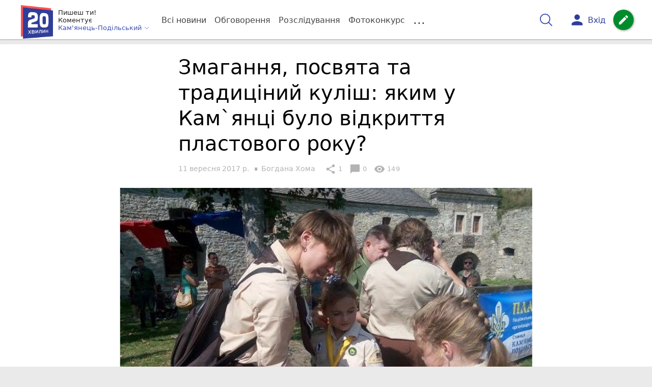

--- FILE ---
content_type: text/html; charset=UTF-8
request_url: https://kp.20minut.ua/Podii/zmagannya-posvyata-ta-traditsiniy-kulish-yakim-u-kamyantsi-bulo-vidkri-10636721.html
body_size: 25957
content:
<!DOCTYPE html>
<html lang="uk">
<head>
    <meta charset=utf-8>
    <meta http-equiv=X-UA-Compatible content="IE=edge">
    <meta name=viewport content="width=device-width, initial-scale=1">
    <base href="//kp.20minut.ua/">

    
    
    
                
                        
    
                
                                
    
<title>Змагання, посвята та традиціний куліш: яким у Кам`янці було відкриття пластового року? - 20 хвилин Кам&#039;янець-Подільський</title>
<meta name="keywords" content="Кам&#039;янець-Подільський, Місто, Свято" >
<meta name="description" content="[11:09:2017] Змагання, посвята та традиціний куліш: яким у Кам`янці було відкриття пластового року?  ✔Новини від 20 хвилин ✔ Тільки свіжі новини - слідкуйте разом з нами ✔ Коментарі ✔ Фото" >
<meta name="robots" content="max-image-preview:large">

    <meta property="og:title" content="Змагання, посвята та традиціний куліш: яким у Кам`янці було відкриття пластового року? - 20 хвилин" id="graf_title"/>
    <meta property="og:description" content="Вчора, 10 вересня, у Кам`янці-Подільському відбулося символічне відкриття пластового року.	Юні пластуни брали участь у змаганнях, готували страви та прийняли урочисту посвяту у старші групи, як це було - бачили журналісти “20 хвилин”." id="graf_description"/>
    <meta property="og:image" content="https://kp.20minut.ua/img/cache/reference/news/0007/72/a6af4769a2c802e139c4ee08b14067264588ff2a.jpeg" id="graf_image"/>


    <link rel="canonical" href="https://kp.20minut.ua/Podii/zmagannya-posvyata-ta-traditsiniy-kulish-yakim-u-kamyantsi-bulo-vidkri-10636721.html"/>

    <meta property="og:url" content="https://kp.20minut.ua/Podii/zmagannya-posvyata-ta-traditsiniy-kulish-yakim-u-kamyantsi-bulo-vidkri-10636721.html" />
    <meta property="og:type" content="article" />
    <meta property="og:image:alt" content="Змагання, посвята та традиціний куліш: яким у Кам`янці було відкриття пластового року?" />

    
            <meta property="article:author" content="https://www.facebook.com/bohdana.khoma.3?fref=ts" />
    
    
    
    <link rel="preload" as="image" href="https://kp.20minut.ua/img/cache/news_rtp_large/news/0007/72/a6af4769a2c802e139c4ee08b14067264588ff2a.jpeg?hash=2017-09-11-19-31-30">
    <link rel="preload" as="image" href="https://kp.20minut.ua/img/cache/news_rtp_small/news/0007/72/a6af4769a2c802e139c4ee08b14067264588ff2a.jpeg?hash=2017-09-11-19-31-30">



        

        
    
    
<script>
    var gptadslots = [];
    var googletag = googletag || {cmd:[]};
</script>

    <script src="/bundles/twentyminutuamain/js/TwentyMinutUa/DocCookies.js?09c866ce"></script>

    
    
    <script>
    if(typeof(isReturningUser) == 'undefined') {
        var isReturningUser = false;
    }
    if(docCookies.hasItem('returning_user')) {
        isReturningUser = true;
    }

    googletag.cmd.push(function() {
        var mapping5 = googletag.sizeMapping()
            .addSize([992, 0], [[336, 280],[300, 400],[300, 400],[300, 250]])
            .addSize([320, 0], [[320, 50], [300, 400],[300, 250], [300, 50],[300, 100],[320, 100],[320, 180]])
            .addSize([0,0], [300, 250])
            .build();
                googletag.pubads().enableSingleRequest();
        googletag.pubads().setTargeting("ads", "show");

        if(isReturningUser) {
            googletag.pubads().setTargeting("user_type", "returning_user");
        } else {
            googletag.pubads().setTargeting("user_type", "new_user");
        }

        googletag.pubads().collapseEmptyDivs();
        googletag.enableServices();
    });
</script>
    <script type="text/plain" id="vpb-catfish-template">
<div class="vpb-catfish-container d-print-none" style="position:fixed;bottom:0px;right:0;left:0px;z-index:9998;background:rgba(255, 255, 255, 0.5)">
    <div class="vpb-ad" style="display: block;position: relative;margin:0px auto;">
        <span class="vpb-close-button" id="vpb-close-button"
              style="display: none;position: absolute;top:-15px;left:-2px;z-index:9999;cursor: pointer;">
            <img loading="lazy" src="[data-uri]"/>
        </span>
    </div>
</div>
</script>
    <script>
        function catfish(div) {
            var gt = window.googletag || {};
            gt.cmd = gt.cmd || [];
            gt.cmd.push(function () {
                var adContainer = document.getElementById(div);
                if(adContainer.getAttribute('data-cat')==='1') return;
                adContainer.setAttribute('data-cat',1);
                var template = document.getElementById('vpb-catfish-template').innerHTML
                adContainer.innerHTML = template;
                var catId =  'vpb-ad-wrapped-generated-' + (Math.random() + Date.now());
                adContainer.id =catId;
                var innerWrapper = adContainer.getElementsByClassName('vpb-ad')[0];
                var closeBtn = adContainer.getElementsByClassName('vpb-close-button')[0];
                var newAdDiv = document.createElement('div');
                newAdDiv.id = div;
                newAdDiv.setAttribute('data-hb-catfish',catId);
                innerWrapper.appendChild(newAdDiv);
                googletag.pubads().addEventListener('slotRenderEnded', function (event) {
                    var slot = event.slot;
                    var slotId = slot.getSlotElementId();
                    if (slotId != div) return;
                    if (event.isEmpty) {
                        closeBtn.style.display = 'none';
                        adContainer.style.display = 'none';
                        return;
                    }
                    adContainer.style.display = 'block';
                    innerWrapper.style.width = event.size[0] + 'px';
                    innerWrapper.style.height = event.size[1] + 'px';
                    closeBtn.style.display = 'inline-block';
                    closeBtn.addEventListener('click', function () {
                        adContainer.parentElement.removeChild(adContainer);
                    });
                });

                                gt.display(div);
            });
        }
    </script>
    <script type="text/javascript">
        var ua = navigator.userAgent.toLowerCase();

        if(typeof(isReturningUser) == 'undefined') {
            var isReturningUser = false;
        }
        if(docCookies.hasItem('returning_user')) {
            isReturningUser = true;
        }

        if(ua.indexOf('mobile')==-1 && ua.indexOf('iphone')==-1 && ua.indexOf('ipad')==-1  && ua.indexOf('android')==-1) { //desktop
            var gptadslots = [];
            var googletag = googletag || {cmd:[]};
            window.googletag = window.googletag || {cmd: []};
            googletag.cmd.push(function() {
                var mapping1 = googletag.sizeMapping()
                    .addSize([1440,0], [[1366,90],[1280,90],[970,90],[1440,180],[980,120],[1350,180],[1180,120]])
                    .addSize([1366,0], [[1366,90],[1280,90],[970,90],[980,120],[1350,180],[1180,120]])
                    .addSize([1280,0], [[1280,90],[970,90],[980,120],[728,90],[1180,120]])
                    .addSize([1000,0], [[970,90],[980,120],[728,90]])
                    .addSize([800,0], [728,90])
                    .addSize([0,0], [970, 90])
                    .build();
                                googletag.pubads().enableSingleRequest();

                                googletag.pubads().setTargeting("ads", "show");
                
                if(isReturningUser) {
                    googletag.pubads().setTargeting("user_type", "returning_user");
                } else {
                    googletag.pubads().setTargeting("user_type", "new_user");
                }

                googletag.pubads().collapseEmptyDivs();
                googletag.enableServices();
            });
        } else { //mobile
            var gptadslots = [];
            var googletag = googletag || {cmd:[]};
            window.googletag = window.googletag || {cmd: []};
            googletag.cmd.push(function() {
                var mapping2 = googletag.sizeMapping()
                    .addSize([320,0], [[300,165],[320,100],[300,100],[320,50],[300,50]])
                    .addSize([300,0], [[300,100],[300,50]])
                    .addSize([0,0], [320, 100])
                    .build();
                                googletag.pubads().enableSingleRequest();
                                googletag.pubads().setTargeting("ads", "show");
                
                if(isReturningUser) {
                    googletag.pubads().setTargeting("user_type", "returning_user");
                } else {
                    googletag.pubads().setTargeting("user_type", "new_user");
                }


                googletag.pubads().collapseEmptyDivs();
                googletag.enableServices();
            });
        }
    </script>


    
<script type="text/javascript">
    window.TwentyMinutUa = {};
    window.TwentyMinutUa.data = {};
    window.TwentyMinutUa.data.offline = {
        'resources': []
    };
    window.TwentyMinutUa.routes = {
        'pulls.pulls_at_main': 'https://kp.20minut.ua/pulls/pulls_at_main',
        'comment.share': '/comment/share',
        'comment.form': '/comment/form',
        'layout.header': '/layout/header?routeName=news.page',
        'layout.modal_menu': '/layout/modal_menu?routeName=news.page',
        'comment.user_info': '/comment/user_info',
        'subscriptions.subscribe': '/subscriptions/subscribe',
        'comment.attache': '/comment/attache',
        'ajax.search.list': '/ajax_search',
        'pdf.download': '/pdf/download',
        'get.news.views': '/news/get_views/__news_id__',
        'news_ajax.donate.collected': '/news_ajax/donate/collected'
    };
    window.TwentyMinutUa.data.SubscriberLife = {
        'wait_time_modifier': 1
    };
    window.TwentyMinutUa.data.is_mobile = 0;
    window.TwentyMinutUa.data.banners = {
        'ZONE_HEAD_1200x3000': [346],
        'ZONE_MOB_300x250_1': [365],
        'ZONE_ARTICLE_300x250': [349]
    };
</script>
    
<script type="text/javascript">
    (function(){
        var style_assets = '';
                style_assets = '/css/6b5d4bd.css?09c866ce';
        


        var js_assets = '';
                js_assets = '/js/cbd557c.js?09c866ce';
        

        style_assets = style_assets.split("?")[0];
        js_assets = js_assets.split("?")[0];

        window.TwentyMinutUa.data.offline_assets = [
            style_assets,
            js_assets
        ];
    })();
</script>


            
<script type='text/javascript' src="/js/ed8d0db.js?09c866ce"></script>

    

            
    <link rel="preload" href="/css/6b5d4bd.css?09c866ce"
          as="style">
    <link href="/css/6b5d4bd.css?09c866ce" rel="stylesheet" type="text/css">


<!--[if lt IE 9]>
<script src="/bundles/twentyminutuamain/js/html5shiv.min.js?09c866ce"></script>
<script src="/bundles/twentyminutuamain/js/respond.min.js?09c866ce"></script>
<![endif]-->

<link rel="apple-touch-icon" sizes="180x180" href="/favicons/20minut/apple-touch-icon.png">
<link rel="icon" type="image/png" sizes="32x32" href="/favicons/20minut/favicon-32x32.png">
<link rel="icon" type="image/png" sizes="16x16" href="/favicons/20minut/favicon-16x16.png">
<link rel="manifest" href="/favicons/20minut/site.webmanifest">
<link rel="mask-icon" href="/favicons/20minut/safari-pinned-tab.svg" color="#5bbad5">
<link rel="shortcut icon" href="/favicons/20minut/favicon.ico">
<meta name="apple-mobile-web-app-title" content="20minut">
<meta name="application-name" content="20minut">
<meta name="msapplication-TileColor" content="#da532c">
<meta name="theme-color" content="#ffffff">    

    
    <script>
        window.dataLayer = window.dataLayer = [];
        window.dataLayer.push({ 'author': 'Богдана Хома', });
        window.dataLayer.push({ 'publish_date': '11/09/2017', });
    </script>

<script type="text/javascript">
        if (typeof ga !== 'function') {
        window.ga = function (set, name, value, value2){
            if(name == 'event'){
                window.dataLayer.push({value: value2});
                return;
            }

            window.dataLayer.push({name: value});
        }
    }
</script>













        


        

    <script src="https://accounts.google.com/gsi/client" async defer></script>

    
    

            </head>

<body class="template  city-kp">


    <div id="g_id_onload"
         data-client_id="218226485810-uqk03eati6qp5glmb6e91f2u24152enh.apps.googleusercontent.com"
         data-callback="handleCredentialResponse"
         data-moment_callback="logMomentNotification">
    </div>
    <script>
        function handleCredentialResponse(response) {
            window.dataLayer.push({'authorization': 'form_click_google_one_tap'});
            var path = "/site_login/login/google_sign_in";
            $.ajax({
                url: path,
                xhrFields: { withCredentials: true },
                dataType: 'json',
                data: response
            }).done(function(data) {
                if(data.is_logined) {
                    window.dataLayer.push({'authorization': 'form_finish_google_one_tap'});
                    location.href = location.href;
                }
            });
        }

        function logMomentNotification(notification) {
            if (notification.isDisplayed()) {
                window.dataLayer.push({'authorization': 'form_view_google_one_tap'});
            }
        }
    </script>







<div id="wrapper">

            

<nav class="navbar navbar-main">
    <div class="container">
        
<div class="navbar-header">
    <div role="button" class="navbar-toggle collapsed" data-toggle="modal" data-target=".modal-menu">
        <span class="icon-bar"></span>
        <span class="icon-bar"></span>
        <span class="icon-bar"></span>
            </div>
    <a class="navbar-brand "

                      href="/"
           >
        <img src="/img/Logo_new.png" alt="RIA" decoding="sync" fetchpriority="high">
    </a>
    <div class="dropdown pull-left">
        <div class="dropdown-town">
            <p>Пишеш ти!</p>
        <p>Коментує</p>
        <div class="dropdown-toggle" data-toggle="dropdown" role="button" aria-haspopup="true"
         aria-expanded="false">Кам&#039;янець-Подільський <svg height="12" width="12" xmlns="http://www.w3.org/2000/svg" fill="none" viewBox="0 0 24 24" stroke-width="1.5" stroke="currentColor" class="fa">
                                <path stroke-linecap="round" stroke-linejoin="round" d="m19.5 8.25-7.5 7.5-7.5-7.5" />
                            </svg>
    </div>

    <ul class="dropdown-menu">

                                    <li><a href="/">Кам&#039;янець-Подільський</a></li>
                    
                                    <li><a href="//vn.20minut.ua/">Вінниця</a></li>
                                                <li><a href="//zt.20minut.ua/">Житомир</a></li>
                                                <li><a href="//te.20minut.ua/">Тернопіль</a></li>
                                                <li><a href="//vsim.ua/">Хмельницький</a></li>
                                                <li><a href="//koziatyn.info/">Козятин</a></li>
                    
    </ul>
</div>
    </div>
</div>

<ul class="nav navbar-nav navbar-right user_block">
    <li class="search" id="search-header">
        <div id="sb-search" class="sb-search">
            <form action="/search" class="js_ajax_search_container">
                <input class="sb-search-input" placeholder="Пошук..."
                       type="search" value="" name="query" id="search" autocomplete="off">
                <input class="sb-search-submit" type="submit" value="">
                <span class="sb-icon-search">
                    <svg xmlns="http://www.w3.org/2000/svg" fill="none" height="30" width="30" viewBox="0 0 24 24" stroke-width="1.5" stroke="currentColor">
                        <path stroke-linecap="round" stroke-linejoin="round" d="m21 21-5.197-5.197m0 0A7.5 7.5 0 1 0 5.196 5.196a7.5 7.5 0 0 0 10.607 10.607Z" />
                    </svg>
                </span>

                <div class="row news news-list">
                    <div class="col-md-12 col-sm-12 js_ajax_auto_complete">
                    </div>
                </div>
            </form>
        </div>
    </li>

            <li class="user hidden-xs">
            <a href="#" class="showLoginPopup">
                <i class="material-icons">person</i>
                        <span class="hidden-xs hidden-sm">
                            Вхід                        </span>
            </a>
        </li>
    
    <li class="btn-add">
        <a href="/pre_add_my_news" class="btn btn-success" data-toggle="tooltip" data-placement="bottom" title="Написати новину">
            <i class="material-icons">create</i>
        </a>
    </li>
</ul>

        <!-- Collect the nav links, forms, and other content for toggling -->
        <div class="collapse navbar-collapse nav-scroller" id="menu">

            
<ul class="nav navbar-nav">
    <li class="visible-xs">
        <a class="navbar-brand "  href="/" >
            <img width="53" height="56" src="/img/Logo_new.png" alt="RIA" decoding="sync" fetchpriority="high">
        </a>
        <div class="dropdown">
            <div class="dropdown-town">
                                    <p>Пишеш ти! Коментує</p>
                                <div role="button" class="dropdown-toggle js_mobile_city_menu">
                    Кам&#039;янець-Подільський <svg height="12" width="12" xmlns="http://www.w3.org/2000/svg" fill="none" viewBox="0 0 24 24" stroke-width="1.5" stroke="currentColor" class="fa">
                                <path stroke-linecap="round" stroke-linejoin="round" d="m19.5 8.25-7.5 7.5-7.5-7.5" />
                            </svg>
                </div>
            </div>
        </div>
    </li>


    <li class="">
        <a  href="/allnews" >
            Всі новини
        </a>
    </li>

    <li class="">
        <a  href="/mostcomment" >
            Обговорення
        </a>
    </li>

            <li class="">

                            <a href="/analitika-i-publicistika">
                    Розслідування
                </a>
            
        </li>
    
                
        <li class="">
                    <a href="/completed_competitions">Фотоконкурс</a>
            </li>

    <li class="dropdown dropdown-category">
        <a href="#" class="dropdown-toggle" data-toggle="dropdown" role="button">...</a>
        <div class="dropdown-menu">
            <div class="container">
                <div class="row">
                    <div class="col-lg-9 col-lg-offset-2">
                        <ul class="list-inline">
                            <li>
                                <a href="/Podii">
                                    Події
                                </a>
                            </li>
                            <li>
                                <a href="/Groshi">
                                    Гроші
                                </a>
                            </li>
                            <li>
                                <a href="/DTP">
                                    Дороги і транспорт
                                </a>
                            </li>
                            <li>
                                <a href="/Osvita">
                                    Освіта
                                </a>
                            </li>

                                                            <li>
                                    <a href="/IT-novyny">
                                        Iт-новини
                                    </a>
                                </li>
                            
                            <li>
                                <a href="/Kryminal">
                                    Кримінал
                                </a>
                            </li>
                            <li>
                                <a href="/Polityka">
                                    Політика
                                </a>
                            </li>
                            <li>
                                <a href="/Pres-sluzhby">
                                    Пресслужби
                                </a>
                            </li>
                            <li>
                                <a href="/Foto-dnya">
                                    Фото дня
                                </a>
                            </li>
                            <li>
                                <a href="/infographics">
                                    Інфографіка
                                </a>
                            </li>

                                                    </ul>
                        <ul class="list-inline">
                            <li>
                                <a href="/Sport">
                                    Спорт
                                </a>
                            </li>
                            <li>
                                <a href="/Zdorovya">
                                    Здоров’я
                                </a>
                            </li>
                            <li>
                                <a href="/Podorozhi">
                                    Подорожі
                                </a>
                            </li>
                            <li>
                                <a href="/Kult-podii">
                                    Культурний відпочинок
                                </a>
                            </li>
                            <li>
                                <a href="/Vin-i-Vona">
                                    Він і вона
                                </a>
                            </li>
                            <li>
                                <a href="/Nashe-mynule">
                                    Наше минуле
                                </a>
                            </li>
                            <li>
                                <a href="/novini-kompanij">
                                    Новини компаній
                                </a>
                            </li>
                            <li>
                                <a href="/Reviews">
                                    Огляди
                                </a>
                            </li>
                            <li>
                                <a href="/Pogoda">
                                    Погода
                                </a>
                            </li>

                            
                            
                        </ul>
                        <ul class="list-inline">
                            <li>
                                <a href="/Vid-Chytachiv">
                                    Від читачів
                                </a>
                            </li>
                            <li>
                                <a href="/blogs">
                                    Блоги
                                </a>
                            </li>
                        </ul>
                    </div>
                </div>
            </div>
        </div>
    </li>
</ul>




        </div><!-- /.navbar-collapse -->
    </div><!-- /.container -->
</nav>
    
        
            
                    <div class="container-fluid">
                            </div>
            


    
    <noscript>
        <img loading="lazy" src="/news/views/10636721?csrfToken=13878" width="1" height="1" style="visibility: hidden;" alt="img"/>
    </noscript>

    <script type="text/javascript">
        var oImg=document.createElement("img");
        oImg.setAttribute('src', "\/news\/views\/10636721?csrfToken=13878");
    </script>



    <div id="news_page_layout" data-news="10636721"
         data-image="https://kp.20minut.ua/img/cache/news_new_m/news/0007/72/a6af4769a2c802e139c4ee08b14067264588ff2a.jpeg?hash=2017-09-11-19-31-30"
         data-emotion=""></div>

    <div id="news__page"></div>


    
<script class="schema_org" type="application/ld+json">
    {"@context":"https:\/\/schema.org\/","@type":"NewsArticle","mainEntityOfPage":{"@type":"WebPage","@id":"https:\/\/kp.20minut.ua\/Podii\/zmagannya-posvyata-ta-traditsiniy-kulish-yakim-u-kamyantsi-bulo-vidkri-10636721.html"},"headline":"\u0417\u043c\u0430\u0433\u0430\u043d\u043d\u044f, \u043f\u043e\u0441\u0432\u044f\u0442\u0430 \u0442\u0430 \u0442\u0440\u0430\u0434\u0438\u0446\u0456\u043d\u0438\u0439 \u043a\u0443\u043b\u0456\u0448: \u044f\u043a\u0438\u043c \u0443 \u041a\u0430\u043c`\u044f\u043d\u0446\u0456 \u0431\u0443\u043b\u043e \u0432\u0456\u0434\u043a\u0440\u0438\u0442\u0442\u044f \u043f\u043b\u0430\u0441\u0442\u043e\u0432\u043e\u0433\u043e \u0440\u043e\u043a\u0443?","description":"[11:09:2017] \u0417\u043c\u0430\u0433\u0430\u043d\u043d\u044f, \u043f\u043e\u0441\u0432\u044f\u0442\u0430 \u0442\u0430 \u0442\u0440\u0430\u0434\u0438\u0446\u0456\u043d\u0438\u0439 \u043a\u0443\u043b\u0456\u0448: \u044f\u043a\u0438\u043c \u0443 \u041a\u0430\u043c`\u044f\u043d\u0446\u0456 \u0431\u0443\u043b\u043e \u0432\u0456\u0434\u043a\u0440\u0438\u0442\u0442\u044f \u043f\u043b\u0430\u0441\u0442\u043e\u0432\u043e\u0433\u043e \u0440\u043e\u043a\u0443?","keywords":"\u041a\u0430\u043c'\u044f\u043d\u0435\u0446\u044c-\u041f\u043e\u0434\u0456\u043b\u044c\u0441\u044c\u043a\u0438\u0439, \u041c\u0456\u0441\u0442\u043e, \u0421\u0432\u044f\u0442\u043e","articleBody":"\u041f\u043b\u0430\u0441\u0442\u0443\u043d\u0456\u0432 \u043d\u0430\u0440\u0430\u0437\u0456 \u0454 \u0443\u0436\u0435 87, \u043f\u0440\u043e\u0442\u0435 \u0446\u044f \u0446\u0438\u0444\u0440\u0430 \u043d\u0435 \u043e\u0441\u0442\u0430\u0442\u043e\u0447\u043d\u0430 \u0456 \u0431\u0443\u0434\u0435 \u0437\u0431\u0456\u043b\u044c\u0448\u0443\u0432\u0430\u0442\u0438\u0441\u044f - \u043f\u0435\u0440\u0435\u043a\u043e\u043d\u0430\u043d\u0456 \u043e\u0440\u0433\u0430\u043d\u0456\u0437\u0430\u0442\u043e\u0440\u0438. \u0414\u0456\u0442\u0438 \u043d\u0430 \u0432\u0456\u0434\u043a\u0440\u0438\u0442\u0442\u0456 \u043f\u043b\u0430\u0441\u0442\u0443\u043d\u0441\u044c\u043a\u043e\u0433\u043e \u0440\u043e\u043a\u0443 \u0432\u0437\u044f\u043b\u0438 \u0443\u0447\u0430\u0441\u0442\u044c \u0443 \u0437\u043c\u0430\u0433\u0430\u043d\u043d\u044f\u0445 \u0437\u0456 \u0432\u0441\u0442\u0430\u043d\u043e\u0432\u043b\u0435\u043d\u043d\u044f \u043d\u0430 \u0448\u0432\u0438\u0434\u043a\u0456\u0441\u0442\u044c \u043f\u0430\u043b\u0430\u0442\u043e\u043a, \u043d\u0430\u0432\u0447\u0430\u043b\u0438\u0441\u044f \u0441\u0442\u0440\u0456\u043b\u044f\u0442\u0438 \u0437 \u043b\u0443\u043a\u0430. \u0410 \u043d\u0430 \u0437\u0430\u0432\u0435\u0440\u0448\u0435\u043d\u043d\u044f - \u0437\u0432\u0430\u0440\u0438\u043b\u0438 \u043a\u0443\u043b\u0456\u0448 \u0442\u0430 \u0447\u0430\u0441\u0442\u0443\u0432\u0430\u043b\u0438 \u043d\u0438\u043c \u0443\u0441\u0456\u0445 \u043e\u0445\u043e\u0447\u0438\u0445.\n\n\u042f\u043a \u0437\u0430\u0437\u043d\u0430\u0447\u0438\u0432 \u043a\u0435\u0440\u0456\u0432\u043d\u0438\u043a \u043e\u0440\u0433\u0430\u043d\u0456\u0437\u0430\u0446\u0456\u0457 \u0412\u0456\u043a\u0442\u043e\u0440 \u0413\u043e\u0434\u043d\u0438\u0439, \u043d\u0430 \u043d\u043e\u0432\u0438\u0439 \u0440\u0456\u043a \u0437\u0430\u043f\u043b\u0430\u043d\u043e\u0432\u0430\u043d\u043e \u0434\u043e\u0441\u0438\u0442\u044c \u0431\u0430\u0433\u0430\u0442\u043e \u0446\u0456\u043a\u0430\u0432\u0438\u0445 \u0437\u0430\u0445\u043e\u0434\u0456\u0432. \u0417\u043e\u043a\u0440\u0435\u043c\u0430, \u0434\u0432\u0456\u0447\u0456 \u043f\u043b\u0430\u0441\u0442\u0443\u043d\u0438 \u043f\u0440\u043e\u0432\u0435\u0434\u0443\u0442\u044c \u0437\u043c\u0430\u0433\u0430\u043d\u043d\u044f \u043d\u0430 \u0432\u0435\u043b\u043e\u0441\u0438\u043f\u0435\u0434\u0430\u0445 - \u201d\u0414\u0438\u0432\u043e\u0433\u043e\u043d\u043a\u0443\u201d, \u043f\u0456\u0437\u043d\u0456\u0448\u0435 \u043e\u0440\u0433\u0430\u043d\u0456\u0437\u0443\u044e\u0442\u044c \u043f\u043e\u0445\u043e\u0434\u0438 \u0456\u0437 \u0440\u0456\u0437\u043d\u0438\u043c\u0438 \u0441\u0442\u0443\u043f\u0435\u043d\u044f\u043c\u0438 \u043d\u0430\u0432\u0430\u043d\u0442\u0430\u0436\u0435\u043d\u043d\u044f. \u041d\u0435\u0437\u0430\u0431\u0430\u0440\u043e\u043c \u043d\u0430 \u0437\u0430\u0433\u0430\u043b\u044c\u043d\u043e\u043c\u0456\u0441\u044c\u043a\u043e\u043c\u0443 \u0440\u0456\u0432\u043d\u0456 \u0432\u0456\u0434\u0431\u0443\u0434\u0435\u0442\u044c\u0441\u044f \u0441\u0432\u044f\u0442\u043e \u043f\u043e\u0432\u0456\u0442\u0440\u044f\u043d\u0438\u0445 \u0437\u043c\u0456\u0457\u0432. \u041d\u0430\u0441\u0438\u0447\u0435\u043d\u043e\u044e \u0431\u0443\u0434\u0435 \u043a\u0443\u043b\u044c\u0442\u0443\u0440\u043d\u0430 \u043f\u0440\u043e\u0433\u0440\u0430\u043c\u0430 \u0439 \u0443\u0437\u0438\u043c\u043a\u0443: \u043f\u043b\u0430\u0441\u0442\u0443\u043d\u0438 \u0432\u0456\u0437\u044c\u043c\u0443\u0442\u044c \u0443\u0447\u0430\u0441\u0442\u044c \u0443 \u0432\u0435\u0440\u0442\u0435\u043f\u0456 \u0442\u0430 \u043f\u0435\u0440\u0435\u0434\u0430\u0434\u0443\u0442\u044c \u0412\u0456\u0444\u043b\u0435\u0454\u043c\u0441\u044c\u043a\u0438\u0439 \u0432\u043e\u0433\u043e\u043d\u044c \u0443 \u041a\u0430\u043c\u2019\u044f\u043d\u0435\u0446\u044c. \u0422\u0430\u043a\u043e\u0436 \u0443\u0447\u0430\u0441\u043d\u0438\u043a\u0438 \u0433\u0443\u0440\u0442\u043a\u0456\u0432 \u0432\u0438\u043f\u0440\u043e\u0431\u0443\u044e\u0442\u044c \u0441\u0432\u043e\u0457 \u0441\u0438\u043b\u0438 \u043d\u0430 \u0442\u0440\u0430\u0434\u0438\u0446\u0456\u0439\u043d\u043e\u043c\u0443 \u043a\u0443\u043f\u0430\u043d\u043d\u0456 \u043d\u0430 \u0412\u043e\u0434\u043e\u0445\u0440\u0435\u0449\u0435.\n\n\u041e\u043a\u0441\u0430\u043d\u0430 \u0420\u043e\u043c\u0430\u043d\u043e\u0432\u0438\u0447, \u043d\u043e\u0432\u043e\u043e\u0431\u0440\u0430\u043d\u0430 \u0441\u0442\u0430\u043d\u0438\u0447\u043d\u0430, \u0440\u043e\u0437\u043f\u043e\u0432\u0456\u0434\u0430\u0454:\n\u201c\u0423\u0436\u0435 \u0432\u0456\u0434\u0440\u0430\u0437\u0443 \u043f\u0456\u0441\u043b\u044f \u0432\u0456\u0434\u043a\u0440\u0438\u0442\u0442\u044f \u043c\u0438 \u043f\u043e\u0447\u0438\u043d\u0430\u0454\u043c\u043e \u043d\u0430\u0448\u0456 \u0437\u0432\u0438\u0447\u0430\u0439\u043d\u0456 \u0441\u0445\u043e\u0434\u0438\u043d\u0438 \u0437 \u043c\u0430\u043b\u0435\u043d\u044c\u043a\u0438\u043c\u0438 \u043d\u043e\u0432\u0430\u043a\u0430\u043c\u0438 - \u201c\u0420\u043e\u0457\u201d \u0456 \u0441\u0442\u0430\u0440\u0448\u0438\u043c\u0438 \u044e\u043d\u0430\u043a\u0430\u043c\u0438 - \u201c\u0413\u0443\u0440\u0442\u043a\u0438\u201d.\u00a0\u0421\u0445\u043e\u0434\u0438\u043d\u0438 - \u0446\u0435 \u0437\u0430\u043d\u044f\u0442\u0442\u044f \u0434\u043b\u044f \u0434\u0456\u0442\u0435\u0439, \u044f\u043a\u0456 \u043f\u0440\u043e\u0432\u043e\u0434\u044f\u0442\u044c\u0441\u044f \u044f\u043a \u0432 \u043f\u0440\u0438\u043c\u0456\u0449\u0435\u043d\u0456, \u0430\u0431\u043e \u0436 \u0443 \u0432\u0438\u0433\u043b\u044f\u0434\u0456 \u043f\u0440\u043e\u0433\u0443\u043b\u044f\u043d\u043a\u0438 \u0447\u0438 \u0437\u043c\u0430\u0433\u0430\u043d\u044c. \u0426\u044c\u043e\u0433\u043e\u0440\u0456\u0447 \u0443 \u043d\u0430\u0441 \u0431\u0443\u0434\u0435 \u0431\u0430\u0433\u0430\u0442\u043e \u0430\u043a\u0446\u0456\u0439 \u043c\u0456\u0441\u044c\u043a\u043e\u0433\u043e \u043c\u0430\u0441\u0448\u0442\u0430\u0431\u0443. \u0410 \u0443 \u0436\u043e\u0432\u0442\u043d\u0456 \u0445\u043e\u0447\u0435\u043c\u043e \u0437\u0430\u043b\u0443\u0447\u0438\u0442\u0438 \u0434\u0456\u0442\u0435\u0439 \u0434\u043e \u0437\u043d\u0430\u043c\u0435\u043d\u043d\u043e\u0457 \u043f\u043e\u0434\u0456\u0457 - \u043a\u043e\u043d\u0446\u0435\u0440\u0442\u0443 \u043f\u0430\u043c`\u044f\u0442\u0456 \u041c\u0438\u043a\u043e\u043b\u0438 \u0413\u043e\u0440\u0434\u0456\u0439\u0447\u0443\u043a\u0430. \u0412\u0456\u043d \u0431\u0443\u0432 \u043d\u0430\u0448\u0438\u043c \u043f\u043b\u0430\u0441\u0442\u0443\u043d\u043e\u043c, \u0437\u0430\u0433\u0438\u043d\u0443\u0432 \u0432 \u0410\u0422\u041e. \u0417\u0430\u043f\u043b\u0430\u043d\u043e\u0432\u0430\u043d\u043e, \u0449\u043e \u043d\u0430 \u043a\u043e\u043d\u0446\u0435\u0440\u0442 \u043f\u0440\u0438\u0457\u0434\u0435 \u0433\u0443\u0440\u0442 \u201c\u0422\u0430\u0440\u0442\u0430\u043a\u201d.\n\n\u0411\u0440\u0430\u0442\u0447\u0438\u043a \u201c\u0412\u0435\u0434\u043c\u0456\u0434\u044c\u201d, \u0432\u0456\u043d \u0436\u0435 \u043e\u0442\u0435\u0446\u044c \u0412\u043e\u043b\u043e\u0434\u0438\u043c\u0438\u0440, \u043e\u0445\u043e\u0447\u0435 \u0434\u0456\u043b\u0438\u0442\u044c\u0441\u044f\u00a0\u0434\u043e\u0441\u0432\u0456\u0434\u043e\u043c \u0442\u0430 \u0441\u043f\u043e\u0434\u0456\u0432\u0430\u043d\u043d\u044f\u043c\u0438 \u043d\u0430 \u043d\u0430\u0441\u0442\u0443\u043f\u043d\u0438\u0439 \u0440\u0456\u043a:\n\u201c\u0423 \u0446\u044c\u043e\u043c\u0443 \u0440\u043e\u0446\u0456 \u0443 \u043d\u0430\u0441 \u0432\u0456\u0434\u0431\u0443\u0434\u0435\u0442\u044c\u0441\u044f \u0449\u0435 \u0431\u0456\u043b\u044c\u0448\u0435 \u043f\u043b\u0430\u0441\u0442\u043e\u0432\u0438\u0445 \u0441\u0432\u044f\u0442. \u0411\u0443\u0434\u0435\u043c\u043e \u043e\u0440\u0433\u0430\u043d\u0456\u0437\u043e\u0432\u0443\u0432\u0430\u0442\u0438 \u0449\u043e\u0441\u0443\u0431\u043e\u0442\u0438 \u0442\u0430 \u043d\u0435\u0434\u0456\u043b\u0456 \u0441\u0445\u043e\u0434\u0438\u043d\u0438 \u0434\u043b\u044f \u0434\u0456\u0442\u043b\u0430\u0445\u0456\u0432. \u042f \u044f\u043a \u0434\u0443\u0445\u043e\u0432\u043d\u0438\u043a \u043f\u043b\u0430\u0441\u0442\u0443\u043d\u0456\u0432 \u043f\u0440\u043e\u0432\u043e\u0436\u0443 \u0437\u0443\u0441\u0442\u0440\u0456\u0447\u0456 \u0432 \u0446\u0435\u0440\u043a\u0432\u0456, \u0440\u043e\u0437`\u044f\u0441\u043d\u044e\u044e \u0434\u0456\u0442\u044f\u043c \u0437\u043d\u0430\u0447\u0435\u043d\u043d\u044f \u0441\u0432\u044f\u0442. \u041c\u043e\u044f \u0440\u043e\u0431\u043e\u0442\u0430 \u0441\u043f\u0440\u044f\u043c\u043e\u0432\u0430\u043d\u0430 \u043d\u0430 \u0432\u0438\u0445\u043e\u0432\u0430\u043d\u043d\u044f \u0443 \u0434\u0456\u0442\u0435\u0439 \u043e\u0431\u0456\u0437\u043d\u0430\u043d\u043e\u0441\u0442\u0456 \u0443 \u0434\u0443\u0445\u043e\u0432\u043d\u0456\u0439 \u0441\u0444\u0435\u0440\u0456. \u0426\u0438\u043c \u044f \u0443\u0436\u0435 \u0437\u0430\u0439\u043c\u0430\u044e\u0441\u044f \u043f`\u044f\u0442\u0438\u0439 \u0440\u0456\u043a \u043f\u043e\u0441\u043f\u0456\u043b\u044c, \u0430 \u0443 \u041a\u0430\u043c`\u044f\u043d\u0446\u0456 - \u0434\u0440\u0443\u0433\u0438\u0439. \u041f\u043b\u0430\u0441\u0442 \u0441\u0442\u0430\u0432 \u043c\u043e\u0457\u043c \u0434\u0440\u0443\u0433\u0438\u043c \u043f\u043e\u043a\u043b\u0438\u043a\u0430\u043d\u043d\u044f\u043c \u043f\u0456\u0441\u043b\u044f \u0446\u0435\u0440\u043a\u043e\u0432\u043d\u043e\u0457 \u043f\u0440\u043e\u0444\u0435\u0441\u0456\u0457, \u0456 \u044f \u0440\u0430\u0434\u0456\u044e, \u0449\u043e \u0437\u0430\u0440\u0430\u0437\u0456 \u0443 \u043c\u0435\u043d\u0435 \u0431\u0443\u0434\u0435 \u0431\u0430\u0433\u0430\u0442\u043e \u0440\u043e\u0431\u043e\u0442\u0438 \u0456\u0437 \u0434\u0456\u0442\u044c\u043c\u0438.\u201d\n\n\u0414\u043e \u0440\u0435\u0447\u0456, \u043f\u043b\u0430\u0441\u0442\u0443\u043d\u0441\u0442\u0432\u043e - \u0446\u0435 \u0434\u043e\u0432\u043e\u043b\u0456 \u043f\u043e\u043f\u0443\u043b\u044f\u0440\u043d\u0438\u0439 \u043f\u043e\u0437\u0430\u0443\u0440\u043e\u0447\u043d\u0438\u0439 \u043c\u0435\u0442\u043e\u0434 \u0432\u0438\u0445\u043e\u0432\u0430\u043d\u043d\u044f \u0443 \u041a\u0430\u043c`\u044f\u043d\u0446\u0456. \u0429\u043e\u0440\u0456\u0447\u043d\u043e \u043f\u043b\u0430\u0441\u0442\u0443\u043d\u0438 \u043f\u043b\u0430\u043d\u0443\u044e\u0442\u044c \u0441\u0432\u0456\u0439 \u043d\u0430\u0432\u0447\u0430\u043b\u044c\u043d\u0438\u0439 \u0440\u0456\u043a \u0442\u0430\u043a, \u0449\u043e\u0431 \u0432\u0456\u043d \u0434\u043e\u043f\u043e\u0432\u043d\u044e\u0432\u0430\u0432 \u0448\u043a\u0456\u043b\u044c\u043d\u0438\u0439. \u0423 \u0441\u0435\u0440\u0435\u0434\u043d\u044c\u043e\u043c\u0443 \u0432 \u043a\u043e\u0436\u043d\u043e\u043c\u0443 \u0433\u0443\u0440\u0442\u043a\u0443 \u0437\u0430\u0439\u043c\u0430\u0454\u0442\u044c\u0441\u044f \u043f\u043e 8 \u0434\u0456\u0442\u0435\u0439. \u0423 \u0432\u0435\u0440\u0435\u0441\u043d\u0456-\u0436\u043e\u0432\u0442\u043d\u0456 \u0444\u043e\u0440\u043c\u0443\u0454\u0442\u044c\u0441\u044f \u043a\u043e\u043c\u0430\u043d\u0434\u0430, \u043f\u0440\u043e\u0442\u0435 \u043f\u0440\u043e\u0442\u044f\u0433\u043e\u043c \u0440\u043e\u043a\u0443 \u0434\u043e \u043e\u0440\u0433\u0430\u043d\u0456\u0437\u0430\u0446\u0456\u0457 \u043f\u0440\u0438\u0454\u0434\u043d\u0443\u044e\u0442\u044c\u0441\u044f \u043d\u043e\u0432\u0456 \u0434\u0456\u0442\u0438, \u0449\u043e\u0431 \u0437\u0434\u043e\u0431\u0443\u0442\u0438 \u043d\u0430\u0432\u0438\u0447\u043a\u0438 \u0434\u043b\u044f \u0436\u0438\u0442\u0442\u044f \u0443 \u0435\u043a\u0441\u0442\u0440\u0435\u043c\u0430\u043b\u044c\u043d\u0438\u0445 \u0443\u043c\u043e\u0432\u0430\u0445 \u0442\u0430 \u0437\u0434\u043e\u0431\u0443\u0442\u0438 \u043f\u0430\u0442\u0440\u0456\u043e\u0442\u0438\u0447\u043d\u0435 \u0432\u0438\u0445\u043e\u0432\u0430\u043d\u043d\u044f.\n\n","genre":"\u041f\u043e\u0434\u0456\u0457","image":{"@type":"ImageObject","url":"https:\/\/kp.20minut.ua\/img\/cache\/reference\/news\/0007\/72\/a6af4769a2c802e139c4ee08b14067264588ff2a.jpeg?hash=2017-09-11-19-31-30","caption":"\u0417\u043c\u0430\u0433\u0430\u043d\u043d\u044f, \u043f\u043e\u0441\u0432\u044f\u0442\u0430 \u0442\u0430 \u0442\u0440\u0430\u0434\u0438\u0446\u0456\u043d\u0438\u0439 \u043a\u0443\u043b\u0456\u0448: \u044f\u043a\u0438\u043c \u0443 \u041a\u0430\u043c`\u044f\u043d\u0446\u0456 \u0431\u0443\u043b\u043e \u0432\u0456\u0434\u043a\u0440\u0438\u0442\u0442\u044f \u043f\u043b\u0430\u0441\u0442\u043e\u0432\u043e\u0433\u043e \u0440\u043e\u043a\u0443?","width":"580px","height":"429px"},"author":{"@type":"Person","name":"\u0411\u043e\u0433\u0434\u0430\u043d\u0430 \u0425\u043e\u043c\u0430","url":"https:\/\/kp.20minut.ua\/authors\/bohdana2017","sameAs":["https:\/\/www.facebook.com\/bohdana.khoma.3?fref=ts"]},"publisher":{"@type":"Organization","name":"20 \u0425\u0432\u0438\u043b\u0438\u043d - \u041d\u043e\u0432\u0438\u043d\u0438 \u041a\u0430\u043c'\u044f\u043d\u0446\u044f-\u041f\u043e\u0434\u0456\u043b\u044c\u0441\u044c\u043a\u043e\u0433\u043e","brand":{"@type":"Brand","name":"20 \u0425\u0432\u0438\u043b\u0438\u043d - \u041d\u043e\u0432\u0438\u043d\u0438 \u041a\u0430\u043c'\u044f\u043d\u0446\u044f-\u041f\u043e\u0434\u0456\u043b\u044c\u0441\u044c\u043a\u043e\u0433\u043e","url":"https:\/\/kp.20minut.ua\/","sameAs":["https:\/\/www.youtube.com\/c\/20minutvinnitsia","https:\/\/www.facebook.com\/20minut.ua\/"],"logo":{"@type":"ImageObject","url":"https:\/\/kp.20minut.ua\/\/img\/Logo_new.png"}}},"datePublished":"2017-09-11T19:15:00+03:00","dateModified":"2025-09-09T09:28:15+03:00","wordCount":331,"interactionCount":149,"inLanguage":"uk","commentCount":0,"isAccessibleForFree":true}
</script>


<div class="wrapper-content">

    <div class="article-feed" data-scrolling="[&quot;\/&quot;]">
                    <div class="container-fluid">
                    <div id='top_leaderboard_ads_desktop'>
                    </div>
            </div>
                <article class="post" data-id="10636721"
                 data-visited_news_url="/news/last_visited_news/10636721"
                 data-conversion_news_url="/news/conversion_news/10636721">
            <div class="news_group new-page page-long">
                <div class="page-long-head">

                    

                                                                                                                                                                                                                                                                                                                        
                    <h1>Змагання, посвята та традиціний куліш: яким у Кам`янці було відкриття пластового року?</h1>

                    
                    
                    <div class="">
                        <ul class="list-inline list-info">
                            <li>
                                <span class="js-auto-date" data-date="2017-09-11 19:15"></span>
                            </li>
                            <li class="author">
                                                                                                                                                                                                                                <a href="/authors/bohdana2017">
                                            <span>Богдана Хома</span>
                                        </a>
                                                                                                </li>
                        </ul>
                        <ul class="list-inline list-info">
                            <li>
                                <button type="button" class="btn btn-link" data-toggle="tooltip" id="share-count"
                                        data-placement="top" title="" data-original-title="1 Розшарювання">
                                    <i class="material-icons">share</i> <span id="news_share_count_js">1</span>
                                </button>
                            </li>

                                                            <li>
                                    <a href="#page_comments" type="button" class="btn btn-link" data-toggle="tooltip"
                                       data-placement="top" title="" data-original-title="0 Коментарів">
                                        <i class="material-icons">chat_bubble</i> 0
                                    </a>
                                </li>
                            
                            <li>
                                <button type="button" class="btn btn-link" data-toggle="tooltip" id="views-count"
                                        data-placement="top" title="" data-original-title="149 Переглядів">
                                    <i class="material-icons">visibility</i> 149
                                </button>
                            </li>
                        </ul>
                    </div>

                </div>
                <div class="page ">

                    <div class="news_group-main ">
                        <div class="news_group-main--text ">

                            

                            <div class="img-block img-responsive">
                                                                <div class="top-photo">
                                                                            
<picture>
        <source type="image/jpeg" srcset="https://kp.20minut.ua/img/cache/news_main/news/0007/72/a6af4769a2c802e139c4ee08b14067264588ff2a.jpeg?hash=2017-09-11-19-31-30" media="(min-width: 769px)">
    <source type="image/jpeg"
            srcset="https://kp.20minut.ua/img/cache/news_new_m/news/0007/72/a6af4769a2c802e139c4ee08b14067264588ff2a.jpeg?hash=2017-09-11-19-31-30"
            media="(min-width: 666px) and (max-width: 768px)">
    <source type="image/jpeg"
            srcset="https://kp.20minut.ua/img/cache/news_new_m/news/0007/72/a6af4769a2c802e139c4ee08b14067264588ff2a.jpeg?hash=2017-09-11-19-31-30"
            media="(min-width: 381px) and (max-width: 665px)">

    <source type="image/jpeg"
            srcset="https://kp.20minut.ua/img/cache/news_rtp_large/news/0007/72/a6af4769a2c802e139c4ee08b14067264588ff2a.jpeg?hash=2017-09-11-19-31-30"
            media="(min-width: 276px) and (max-width: 380px)">

    <source type="image/jpeg"
            srcset="https://kp.20minut.ua/img/cache/news_rtp_small/news/0007/72/a6af4769a2c802e139c4ee08b14067264588ff2a.jpeg?hash=2017-09-11-19-31-30"
            media="(max-width: 275px)">

                <img loading="eager" src="html/20min-page/web/img/bg_img.jpg" class="boss-img" alt="Змагання, посвята та традиціний куліш: яким у Кам`янці було відкриття пластового року?">
    
</picture>
                                                                    </div>

                                                            </div>

                                                                    <ul>
	<li>Вчора, 10 вересня, у Кам`янці-Подільському відбулося символічне відкриття пластового року.</li>
	<li>Юні пластуни брали участь у змаганнях, готували страви та прийняли урочисту посвяту у старші групи, як це було - бачили журналісти “20 хвилин”.</li>
</ul>
                                
                                


                                <div class="js_history_on_scroll"></div>

                                
                                <p class="ck_editor_p" dir="ltr"><span class="ck_editor_span" style="font-size:16px"><span class="ck_editor_span" style="font-family:Tahoma,Geneva,sans-serif">Пластунів наразі є уже 87, проте ця цифра не остаточна і буде збільшуватися - переконані організатори. Діти на відкритті пластунського року взяли участь у змаганнях зі встановлення на швидкість палаток, навчалися стріляти з лука. А на завершення - зварили куліш та частували ним усіх охочих.</span></span></p>
<p class="ck_editor_p" dir="ltr"><span class="ck_editor_span" style="font-size:16px"><span class="ck_editor_span" style="font-family:Tahoma,Geneva,sans-serif"><img alt="Змагання, посвята та традиціний куліш: яким у Кам`янці було відкриття пластового року?, фото №1 на сайті 20minut.ua" class="ck_editor_img" src="html/20min-page/web/img/bg_img.jpg" title="Змагання, посвята та традиціний куліш: яким у Кам`янці було відкриття пластового року? на сайті 20minut.ua" data-src="https://img.20minut.ua/uploads/ckeditor/0007/72/8aab90ffad0cfb56081f832875092a316e30c07e.jpeg"></span></span></p>
<p class="ck_editor_p" dir="ltr"><span class="ck_editor_span" style="font-size:16px"><span class="ck_editor_span" style="font-family:Tahoma,Geneva,sans-serif"><img alt="Змагання, посвята та традиціний куліш: яким у Кам`янці було відкриття пластового року?, фото №2 на сайті 20minut.ua" class="ck_editor_img" src="html/20min-page/web/img/bg_img.jpg" style="float:left" title="Змагання, посвята та традиціний куліш: яким у Кам`янці було відкриття пластового року? на сайті 20minut.ua" data-src="https://img.20minut.ua/uploads/ckeditor/0007/72/82b85db794f7bf5d9bf126ffd4e96b8a4987c0fa.png">Як зазначив<strong> керівник організації Віктор Годний</strong>, на новий рік заплановано досить багато цікавих заходів. Зокрема, двічі пластуни проведуть змагання на велосипедах - ”Дивогонку”, пізніше організують походи із різними ступенями навантаження. Незабаром на загальноміському рівні відбудеться <a href="https://kp.20minut.ua/Podii/u-kamyantsi-vchilisya-pidkoryuvati-povitryanih-zmiyiv-10607265.html" target="_blank">свято</a> повітряних зміїв. Насиченою буде культурна програма й узимку: пластуни візьмуть участь у вертепі та передадуть Віфлеємський вогонь у Кам’янець. Також учасники гуртків випробують свої сили на традиційному купанні на Водохреще.</span></span></p>
<p class="ck_editor_p" dir="ltr"><span class="ck_editor_span" style="font-size:16px"><span class="ck_editor_span" style="font-family:Tahoma,Geneva,sans-serif"><img alt="Змагання, посвята та традиціний куліш: яким у Кам`янці було відкриття пластового року?, фото №3 на сайті 20minut.ua" class="ck_editor_img" src="html/20min-page/web/img/bg_img.jpg" title="Змагання, посвята та традиціний куліш: яким у Кам`янці було відкриття пластового року? на сайті 20minut.ua" data-src="https://img.20minut.ua/uploads/ckeditor/0007/72/9f635dad82de28b8ad337f3ea0bfc03ed30cf427.jpeg"></span></span></p>
<p class="ck_editor_p" dir="ltr"><span class="ck_editor_span" style="font-size:16px"><span class="ck_editor_span" style="font-family:Tahoma,Geneva,sans-serif"><img alt="Змагання, посвята та традиціний куліш: яким у Кам`янці було відкриття пластового року?, фото №4 на сайті 20minut.ua" class="ck_editor_img" src="html/20min-page/web/img/bg_img.jpg" style="float:left" title="Змагання, посвята та традиціний куліш: яким у Кам`янці було відкриття пластового року? на сайті 20minut.ua" data-src="https://img.20minut.ua/uploads/ckeditor/0007/72/a6a48684284a7d53321260a7940fbb0c523a1eec.png"></span></span><strong><span class="ck_editor_span" style="font-size:14px"><span class="ck_editor_span" style="font-family:Tahoma,Geneva,sans-serif">Оксана Романович, новообрана станична, розповідає:</span></span></strong></p>
<p class="ck_editor_p" dir="ltr"><span class="ck_editor_span" style="font-size:16px"><span class="ck_editor_span" style="font-family:Tahoma,Geneva,sans-serif">“Уже відразу після відкриття ми починаємо наші звичайні сходини з маленькими новаками - “Рої” і старшими юнаками - “Гуртки”. </span></span><span class="ck_editor_span" style="font-size:16px"><span class="ck_editor_span" style="font-family:Tahoma,Geneva,sans-serif">Сходини - це заняття для дітей, які проводяться як в приміщені, або ж у вигляді прогулянки чи змагань. Цьогоріч у нас буде багато акцій міського масштабу. А у жовтні хочемо залучити дітей до знаменної події -<a href="https://kp.20minut.ua/Podii/na-kontserti-pamyati-mikoli-godiychuka-publika-aploduvala-stoyachi-pla-10466115.html" target="_blank"> концерту</a> пам`яті Миколи Гордійчука. Він був нашим пластуном, загинув в АТО. Заплановано, що на концерт приїде гурт “Тартак”.</span></span></p>

<p class="ck_editor_p" dir="ltr"><span class="ck_editor_span" style="font-size:16px"><span class="ck_editor_span" style="font-family:Tahoma,Geneva,sans-serif"><img alt="Змагання, посвята та традиціний куліш: яким у Кам`янці було відкриття пластового року?, фото №5 на сайті 20minut.ua" class="ck_editor_img" src="html/20min-page/web/img/bg_img.jpg" title="Змагання, посвята та традиціний куліш: яким у Кам`янці було відкриття пластового року? на сайті 20minut.ua" data-src="https://img.20minut.ua/uploads/ckeditor/0007/72/803ac495337c692c69b3250963652e3284601b79.jpeg"></span></span></p>
<p class="ck_editor_p" dir="ltr" style="text-align:right"><span class="ck_editor_span" style="font-size:16px"><span class="ck_editor_span" style="font-family:Tahoma,Geneva,sans-serif"><img alt="Змагання, посвята та традиціний куліш: яким у Кам`янці було відкриття пластового року?, фото №6 на сайті 20minut.ua" class="ck_editor_img" src="html/20min-page/web/img/bg_img.jpg" style="float:right" title="Змагання, посвята та традиціний куліш: яким у Кам`янці було відкриття пластового року? на сайті 20minut.ua" data-src="https://img.20minut.ua/uploads/ckeditor/0007/72/c917d3e5b3cff8d76a6d53aac078b855959790e7.png"></span></span><strong><span class="ck_editor_span" style="font-size:14px"><span class="ck_editor_span" style="font-family:Tahoma,Geneva,sans-serif">Братчик “Ведмідь”, він же отець Володимир, охоче ділиться досвідом та сподіваннями на наступний рік</span></span><span class="ck_editor_span" style="font-size:16px"><span class="ck_editor_span" style="font-family:Tahoma,Geneva,sans-serif">:</span></span></strong></p>
<p class="ck_editor_p" dir="ltr"><span class="ck_editor_span" style="font-size:16px"><span class="ck_editor_span" style="font-family:Tahoma,Geneva,sans-serif">“У цьому році у нас відбудеться ще більше пластових свят. Будемо організовувати щосуботи та неділі сходини для дітлахів. Я як духовник пластунів провожу зустрічі в церкві, роз`яснюю дітям значення свят. Моя робота спрямована на виховання у дітей обізнаності у духовній сфері. Цим я уже займаюся п`ятий рік поспіль, а у Кам`янці - другий. Пласт став моїм другим покликанням після церковної професії, і я радію, що заразі у мене буде багато роботи із дітьми.”</span></span></p>
<p class="ck_editor_p" dir="ltr"><span class="ck_editor_span" style="font-size:16px"><span class="ck_editor_span" style="font-family:Tahoma,Geneva,sans-serif"><img alt="Змагання, посвята та традиціний куліш: яким у Кам`янці було відкриття пластового року?, фото №7 на сайті 20minut.ua" class="ck_editor_img" src="html/20min-page/web/img/bg_img.jpg" title="Змагання, посвята та традиціний куліш: яким у Кам`янці було відкриття пластового року? на сайті 20minut.ua" data-src="https://img.20minut.ua/uploads/ckeditor/0007/72/2cccf1787fb86c90f34d8514a61fa3141e311eac.jpeg"></span></span></p>
<p class="ck_editor_p" dir="ltr"><span class="ck_editor_span" style="font-size:16px"><span class="ck_editor_span" style="font-family:Tahoma,Geneva,sans-serif">До речі, пластунство - це доволі популярний позаурочний метод виховання у Кам`янці. Щорічно пластуни планують свій навчальний рік так, щоб він доповнював шкільний. У середньому в кожному гуртку займається по 8 дітей. У вересні-жовтні формується команда, проте протягом року до організації приєднуються нові діти, щоб здобути навички для життя у екстремальних умовах та здобути патріотичне виховання.</span></span></p>
<p class="ck_editor_p" dir="ltr"><span class="ck_editor_span" style="font-size:16px"><span class="ck_editor_span" style="font-family:Tahoma,Geneva,sans-serif"><img alt="Змагання, посвята та традиціний куліш: яким у Кам`янці було відкриття пластового року?, фото №8 на сайті 20minut.ua" class="ck_editor_img" src="html/20min-page/web/img/bg_img.jpg" title="Змагання, посвята та традиціний куліш: яким у Кам`янці було відкриття пластового року? на сайті 20minut.ua" data-src="https://img.20minut.ua/uploads/ckeditor/0007/72/0056415ad9c1266f4e509c66a169c23804a8314b.jpeg"></span></span></p>



                                                                                            

                            






                        </div>

                                                    <div class="page-long-footer">

                                                                    <div class="news_group-main-tags">
                                                                                    <a class="label label-default" href="/tag/kamyanets-podilskiy.html">
                                                Кам&#039;янець-Подільський
                                            </a>
                                                                                    <a class="label label-default" href="/tag/misto.html">
                                                Місто
                                            </a>
                                                                                    <a class="label label-default" href="/tag/svyato.html">
                                                Свято
                                            </a>
                                                                            </div>
                                
                                

                                                                                                                                                                
                                <div class="share_group">
                                    <a  data-url="http://www.facebook.com/sharer/sharer.php?u=https://kp.20minut.ua/Podii/zmagannya-posvyata-ta-traditsiniy-kulish-yakim-u-kamyantsi-bulo-vidkri-10636721.html" data-social="facebook" data-objecttype="news" data-objectid="10636721"  class="btn btn-link btn-fb social_share_js">
                                        <svg xmlns="http://www.w3.org/2000/svg" viewBox="0 0 320 512" fill="currentColor" height="16" width="16" style="margin-top: 8px;">
                                            <path d="M80 299.3V512H196V299.3h86.5l18-97.8H196V166.9c0-51.7 20.3-71.5 72.7-71.5c16.3 0 29.4 .4 37 1.2V7.9C291.4 4 256.4 0 236.2 0C129.3 0 80 50.5 80 159.4v42.1H14v97.8H80z"></path>
                                        </svg>
                                    </a>

                                    <a  data-url="https://t.me/share/url?url=https%3A%2F%2Ft.me%2Fiv%3Furl%3Dhttps%253A%252F%252Fkp.20minut.ua%252Ftelegram%252F10636721.html%26rhash%3D9e425c29bfb5e8" data-social="telegram" data-objecttype="news" data-objectid="10636721"  class="btn btn-link btn-telegram social_share_js">
                                        <span class="icon-telegram"></span>
                                    </a>

                                    <a  data-url="https://3p3x.adj.st/?adjust_t=u783g1_kw9yml&adjust_fallback=https%3A%2F%2Fwww.viber.com%2F%3Futm_source%3DPartner%26utm_medium%3DSharebutton%26utm_campaign%3DDefualt&adjust_campaign=Sharebutton&adjust_deeplink=viber%3A%2F%2Fforward%3Ftext%3Dhttps%253A%252F%252Fkp.20minut.ua%252FPodii%252Fzmagannya-posvyata-ta-traditsiniy-kulish-yakim-u-kamyantsi-bulo-vidkri-10636721.html" data-social="viber" data-objecttype="news" data-objectid="10636721"  class="btn btn-link btn-viber social_share_js">
                                        <span class="icon-viber"></span>
                                    </a>

                                    <a  data-url="https://mail.google.com/mail/?view=cm&amp;fs=1&amp;su=Змагання, посвята та традиціний куліш: яким у Кам`янці було відкриття пластового року?&amp;body=https://kp.20minut.ua/Podii/zmagannya-posvyata-ta-traditsiniy-kulish-yakim-u-kamyantsi-bulo-vidkri-10636721.html" data-social="mailTo" data-objecttype="news" data-objectid="10636721"  class="btn btn-link btn-mail social_share_js">
                                        <svg xmlns="http://www.w3.org/2000/svg" viewBox="0 0 512 512" fill="currentColor" height="16" width="16" style="margin-top: 8px;">
                                            <path d="M48 64C21.5 64 0 85.5 0 112c0 15.1 7.1 29.3 19.2 38.4L236.8 313.6c11.4 8.5 27 8.5 38.4 0L492.8 150.4c12.1-9.1 19.2-23.3 19.2-38.4c0-26.5-21.5-48-48-48L48 64zM0 176L0 384c0 35.3 28.7 64 64 64l384 0c35.3 0 64-28.7 64-64l0-208L294.4 339.2c-22.8 17.1-54 17.1-76.8 0L0 176z"></path>
                                        </svg>
                                    </a>

                                    <a  data-url="https://twitter.com/share?text=Змагання, посвята та традиціний куліш: яким у Кам`янці було відкриття пластового року?&amp;url=https://kp.20minut.ua/Podii/zmagannya-posvyata-ta-traditsiniy-kulish-yakim-u-kamyantsi-bulo-vidkri-10636721.html" data-social="twitter" data-objecttype="news" data-objectid="10636721"  class="btn btn-link btn-tw social_share_js">
                                        <svg xmlns="http://www.w3.org/2000/svg" viewBox="0 0 512 512" fill="currentColor" height="16" width="16" style="margin-top: 8px;">
                                            <path d="M389.2 48h70.6L305.6 224.2 487 464H345L233.7 318.6 106.5 464H35.8L200.7 275.5 26.8 48H172.4L272.9 180.9 389.2 48zM364.4 421.8h39.1L151.1 88h-42L364.4 421.8z"></path>
                                        </svg>
                                    </a>
                                </div>



                                                                                                            <script type="text/javascript">
                                            function catfishShow(name) {
                                                if(!docCookies.hasItem('catfish_show')) {
                                                    catfish(name);
                                                    docCookies.setItem('catfish_show', 1, 0, '/');
                                                }
                                            }
                                        </script>
                                                                                                                                        </div>
                                            </div>

                    <div class="alert alert-pwa alert-content alert-dismissible in js_pwa_tab" role="alert" style="display: none;">
                        <div class="alert-block">
                            <img loading="lazy" src="/img/Logo_new.png" alt="..." class="logo">
                            <div>
                                <div>Дізнавайтесь про новини швидше!</div>
                                <p class="small">
                                                                                                                                                Додай 20 хвилин собі на екран
                                </p>
                            </div>
                        </div>
                        <p class="text-center">
                            <button type="button" class="btn btn-primary js_show_pwa">
                                Встановити
                            </button>
                        </p>
                    </div>

                                                                                        

                

<div class="comments fos_comment_thread js_page_comments">
    <div class="row page">
        <div class="col-md-8 page article_comments">
            <div class="row">
                <div class="col-lg-4 comments-user">
                    <div class="comments-title">
                                                                                                    Коментарі                     </div>
                    <div class="media">

                        

<div class="media-body">
    </div>


                    </div>
                </div>
                <div class="col-lg-8 comments_list js_list_container random_comment_id" id="random_comment_id_289659">

                                            







    <div class="fos_comment_comment_form_holder">
        <form class="fos_comment_comment_new_form" action="https://kp.20minut.ua/api/threads/289659/comments" data-action="https://kp.20minut.ua/api/threads/289659/comments" data-parent="" method="POST" enctype="multipart/form-data">
            <div class="form-group">
                <textarea class="form-control comments_text" rows="1" placeholder="Введіть свій коментар" name="fos_comment_comment[body]"></textarea>
                
                <input id="upload" type="file" accept="image/*" class="file-loading" name="fos_comment_comment[files][]" multiple="multiple">
                            </div>

            

            <div>
                <button class="btn btn-primary fos_comment_submit" type="submit">Опублікувати коментар</button>
            </div>
        </form>
    </div>

                    
                    <ul class="media-list js_list">

                        


                    </ul>

                                    </div>
            </div>
        </div>

        
        
    </div>
</div>

                                        
                </div>
            </div>


            
                    </article>
    </div>

    <div class="page-load-status">
        <div class="loader-ellips infinite-scroll-request">
            <span class="loader-ellips__dot"></span>
            <span class="loader-ellips__dot"></span>
            <span class="loader-ellips__dot"></span>
            <span class="loader-ellips__dot"></span>
        </div>
    </div>
    <p class="pagination">
    </p>
</div>




                        
            

            <footer class="footer">
    <div class="footer-social">
        <div class="container">
            
<ul class="list-inline text-center">
    <li class="title">
        <a>
            Слідкуйте за нашими новинами
        </a>
    </li>

                <li>
            <a href="https://telegram.me/kp_20minut_bot">
                <svg width="38" height="38" viewBox="3 1 38 38"
                     xmlns="http://www.w3.org/2000/svg">
                    <path d="M32.07 9.996C31.749 10.0194 31.4339 10.0947 31.137 10.219H31.133C30.848 10.332 29.493 10.902 27.433 11.766L20.051 14.875C14.754 17.105 9.547 19.301 9.547 19.301L9.609 19.277C9.609 19.277 9.25 19.395 8.875 19.652C8.64332 19.7994 8.44397 19.9923 8.289 20.219C8.105 20.489 7.957 20.902 8.012 21.329C8.102 22.051 8.57 22.484 8.906 22.723C9.246 22.965 9.57 23.078 9.57 23.078H9.578L14.461 24.723C14.68 25.426 15.949 29.598 16.254 30.559C16.434 31.133 16.609 31.492 16.828 31.766C16.934 31.906 17.058 32.023 17.207 32.117C17.2845 32.1621 17.367 32.1976 17.453 32.223L17.403 32.211C17.418 32.215 17.43 32.227 17.441 32.231C17.481 32.242 17.508 32.246 17.559 32.254C18.332 32.488 18.953 32.008 18.953 32.008L18.988 31.98L21.871 29.355L26.703 33.062L26.813 33.109C27.82 33.551 28.84 33.305 29.379 32.871C29.922 32.434 30.133 31.875 30.133 31.875L30.168 31.785L33.902 12.656C34.008 12.184 34.035 11.742 33.918 11.313C33.7973 10.8788 33.5188 10.5054 33.137 10.266C32.8164 10.0711 32.4447 9.97705 32.07 9.996V9.996ZM31.969 12.046C31.965 12.109 31.977 12.102 31.949 12.223V12.234L28.25 31.164C28.234 31.191 28.207 31.25 28.133 31.309C28.055 31.371 27.993 31.41 27.668 31.281L21.758 26.75L18.188 30.004L18.938 25.214L28.594 16.214C28.992 15.844 28.859 15.766 28.859 15.766C28.887 15.312 28.258 15.633 28.258 15.633L16.082 23.176L16.078 23.156L10.242 21.191V21.187L10.227 21.184C10.2372 21.1806 10.2472 21.1766 10.257 21.172L10.289 21.156L10.32 21.145C10.32 21.145 15.531 18.949 20.828 16.719C23.48 15.602 26.152 14.477 28.207 13.609C30.262 12.746 31.781 12.113 31.867 12.079C31.949 12.047 31.91 12.047 31.969 12.047V12.046Z"
                    />
                </svg>
            </a>
        </li>
    
        
        
        
                <li>
            <a rel="nofollow" href="https://www.facebook.com/kp20minut/" target="_blank">
                <svg xmlns="http://www.w3.org/2000/svg" viewBox="0 0 320 512" fill="currentColor" class="fa" height="26" width="26">
                    <path d="M80 299.3V512H196V299.3h86.5l18-97.8H196V166.9c0-51.7 20.3-71.5 72.7-71.5c16.3 0 29.4 .4 37 1.2V7.9C291.4 4 256.4 0 236.2 0C129.3 0 80 50.5 80 159.4v42.1H14v97.8H80z"/>
                </svg>
            </a>
        </li>
    
        
        
        
    <li>
        <a rel="nofollow" href="/rss" target="_blank">
            <svg xmlns="http://www.w3.org/2000/svg" viewBox="0 0 448 512" fill="currentColor" height="26" width="26" class="fa fa-rss">
                <path d="M0 64C0 46.3 14.3 32 32 32c229.8 0 416 186.2 416 416c0 17.7-14.3 32-32 32s-32-14.3-32-32C384 253.6 226.4 96 32 96C14.3 96 0 81.7 0 64zM0 416a64 64 0 1 1 128 0A64 64 0 1 1 0 416zM32 160c159.1 0 288 128.9 288 288c0 17.7-14.3 32-32 32s-32-14.3-32-32c0-123.7-100.3-224-224-224c-17.7 0-32-14.3-32-32s14.3-32 32-32z"></path></svg>
        </a>
    </li>

    </ul>        </div>
    </div>
    <div class="container">
        <div class="row">
            <div class="col-md-9">
                <ul class="list-inline footer-list">
                    <li>
                        <a href="/">
                            <img loading="lazy" class="logo-footer" src="/img/Logo_new.png" alt="...">
                        </a>
                    </li>
                    <li>
                        <div class="media-heading">
                            Робота у нас
                        </div>
                        <p>Шукаєм таланти</p>
                        <a href="/feedback">
                            Детальніше
                        </a>
                        <ul class="list-inline">
                            <li class="phone">
                                <i class="material-icons">phone_in_talk</i>
                                (0382)78-98-38
                            </li>
                        </ul>
                    </li>
                    <li>
                        <div class="media-heading">
                            Реклама на сайті
                        </div>
                        <p>Ірина Опук</p>
                        <a href="/price">
                            Звернутися
                        </a>
                    </li>
                    <li>
                        <div class="media-heading">
                            Редактори
                        </div>
                                                    <p>Максим Фарина</p>
                        
                        <a href="/feedback">
                            Звернутися
                        </a>

                        <p>
                            <img loading="lazy" src="/html/20min-page/web/img/bg_img.jpg?09c866ce"
                                 data-src="/html/20min-page/images/mc_visa.png?09c866ce" alt="visa"
                                 class="img-responsive" width="135" height="45">
                        </p>
                    </li>
                                            <li>
                            <div class="media-heading">
                                Корисне
                            </div>
                            <a href="/novini-kompanij">Новини компаній</a>

                            <p></p>
                            <a href="/Reviews">
                                Огляди
                            </a>
                        </li>
                                    </ul>

            </div>
            <div class="col-md-3 besthost">
                <div>
                    <a rel="nofollow" href="https://besthosting.ua/ua" target="_blank">
                        <img loading="lazy" src="/html/20min-page/web/img/bg_img.jpg?09c866ce"
                             data-src="/img/footer/besthost.png?09c866ce"
                             width="144" height="17" alt="besthost" class="img-responsive">
                    </a>
                </div>
                <div class="depositphotos">
                    <div>
                        Стокові зображення від
                    </div>
                    <a href="https://depositphotos.com/ua/?/?" target="_blank" rel="nofollow">
                        <img loading="lazy" src="/html/20min-page/web/img/bg_img.jpg?09c866ce"
                             data-src="/html/20min-page/web/img/Depositphotos.png?09c866ce"
                             height="33" width="180"
                             alt="Depositphotos" title="Depositphotos" class="img-responsive">
                    </a>
                </div>
                <div>
                    <a href="/rule">
                        Правила користування сайтом
                    </a>
                </div>
                <div>
                    <a href="/terms">
                        Умови і правила надання платного доступу
                    </a>
                </div>
            </div>

            <div class="col-md-12 col-sm-12">
                <p style="margin-bottom: 0;">
                    Редакція керується в своїй роботі
                    <a rel="nofollow" target="_blank" href="https://cje.org.ua/ethics-codex/">
                        "Кодексом етики українського журналіста"
                    </a>, затвердженим Комісією з журналістської етики.
                    Поскаржитись на матеріал до Комісії можна
                    <a rel="nofollow" target="_blank" href="/report">тут</a>
                </p>
                <p style="margin-bottom: 0;">
                    Видання є членом
                    <a rel="nofollow" target="_blank" href="https://airpu.org/">
                        Асоціації Незалежні регіональні видавці України
                    </a>
                    та Всесвітньої асоціації видавців
                    <a rel="nofollow" target="_blank" href="https://wan-ifra.org/">
                        WAN-IFRA
                    </a>
                </p>
                <p>
                    Матеріали з позначками "Новини компаній", "Прес-служба", "Реклама" та "Партнерський проєкт" опубліковані на правах реклами.
                </p>
<p><img loading="lazy" src="/img/strong.png" width="144" alt="strong" class="img-responsive">
    Здійснено за підтримки програми «Сильніші разом: Медіа та Демократія», що реалізується Всесвітньою асоціацією видавців новин (WAN-IFRA) у партнерстві з Асоціацією «Незалежні регіональні видавці України» (АНРВУ) та Норвезькою асоціацією медіабізнесу (MBL) за підтримки Норвегії. Погляди авторів не обов’язково відображають офіційну позицію партнерів програми.
</p>
            </div>

            <div class="col-md-12 col-sm-12">
                <p>Незалежний портал для людей, які хочуть першими дізнаватися всі новини Кам’янця-Подільського. Ми розповідатимемо Вам про життя міста, його жителів та цікаві події, що відбуватимуться у Кам’янці-Подільському. Редакція запрошує читачів добавляти власні новини в розділ «Від читачів». Будьте з 20minut.ua! © 20minut.ua. Усі права захищені. Будь-яка публiкацiя, передрук чи наступне поширення матеріалів сайту у друкованих або електронних засобах масової інформації можлива винятково у разі письмового дозволу правовласника.</p>
            </div>

            <div class="col-md-12 col-sm-12">
                <div class="copyright">
                    
                </div>
            </div>
        </div>
    </div>
</footer>

    </div>

<a class="scrollToTop" href="/"><i class="material-icons">keyboard_arrow_up</i></a>




<iframe loading="lazy" style="display: none;" class="modal_login_iframe" src="/site_login/iframe"></iframe>


<div class="modal modal_sub page-vip fade" id="modal_vip" tabindex="-1" role="dialog">
    <div class="modal-dialog" role="document">
        <div class="modal-content">
            <div class="modal-body">
                <button type="button" class="close" data-dismiss="modal" aria-label="Close"><span aria-hidden="true">&times;</span>
                </button>
                <div class="jumbotron vip-block">
                    <div class="h4 text-center">
                        Проста авторизація в один клік
                    </div>
                    <div class="button-login m-b-30">

                        <div id="fb-root"></div>
                        <script async defer crossorigin="anonymous" src="https://connect.facebook.net/uk_UA/sdk.js" nonce="0A7NtDFs"></script>
                        <script>
                            window.fbAsyncInit = function() {
                                FB.init({
                                    appId            : '178301089580185',
                                    autoLogAppEvents : true,
                                    xfbml            : true,
                                    version          : 'v12.0'
                                });

                                function isFacebookApp() {
                                    var ua = navigator.userAgent || navigator.vendor || window.opera;
                                    return (ua.indexOf("FBAN") > -1) || (ua.indexOf("FBAV") > -1);
                                }

                                $(function(){
                                    var finished_rendering = function() {
                                        $('.js_fb_auth').hide();
                                    }
                                    if(!isFacebookApp()) {
                                        FB.Event.subscribe('xfbml.render', finished_rendering);
                                    }
                                    else{
                                        $('.fb-login-button').hide();
                                    }
                                });
                            };

                            function fblogin() {
                                ga('send', 'event', 'Authorization_Form_Click', 'facebook_app');
                                window.dataLayer.push({'authorization': 'form_click_facebook'});

                                FB.getLoginStatus(function(response) {
                                    if (response.status === 'connected') {
                                        var path = '/site_login/login/facebook';
                                        $.post(path, {
                                            'response': response
                                        }, function(data){
                                            if(data.is_logined) {
                                                window.dataLayer.push({'authorization': 'form_finish_facebook'});
                                                ga('send', 'event', 'Authorization_Form_Finish', 'facebook_app');
                                                NewLogin.getCallbackIfLogined()();
                                            }
                                        });
                                    }
                                });
                            }
                        </script>

                        <div class="fb-login-button" data-width="250" data-size="medium" data-button-type="continue_with"
                             data-layout="rounded" data-auto-logout-link="false" data-use-continue-as="true"
                             onlogin="fblogin();"></div>

                        <a href="#" class="btn btn-default js_news_authorize js_fb_auth" data-service="facebook">
                            <svg xmlns="http://www.w3.org/2000/svg" viewBox="0 0 320 512" fill="currentColor" height="16" width="16" class="text-primary">
                                <path d="M80 299.3V512H196V299.3h86.5l18-97.8H196V166.9c0-51.7 20.3-71.5 72.7-71.5c16.3 0 29.4 .4 37 1.2V7.9C291.4 4 256.4 0 236.2 0C129.3 0 80 50.5 80 159.4v42.1H14v97.8H80z"></path>
                            </svg>
                            <span>Вхід через Facebook</span>
                        </a>

                        <a href="#" class="btn btn-default js_news_authorize" data-service="google">
                            <svg xmlns="http://www.w3.org/2000/svg" width="18" height="18" preserveAspectRatio="xMidYMid" viewBox="0 0 256 262"><path fill="#4285F4" d="M255.878 133.451c0-10.734-.871-18.567-2.756-26.69H130.55v48.448h71.947c-1.45 12.04-9.283 30.172-26.69 42.356l-.244 1.622 38.755 30.023 2.685.268c24.659-22.774 38.875-56.282 38.875-96.027"/><path fill="#34A853" d="M130.55 261.1c35.248 0 64.839-11.605 86.453-31.622l-41.196-31.913c-11.024 7.688-25.82 13.055-45.257 13.055-34.523 0-63.824-22.773-74.269-54.25l-1.531.13-40.298 31.187-.527 1.465C35.393 231.798 79.49 261.1 130.55 261.1"/><path fill="#FBBC05" d="M56.281 156.37c-2.756-8.123-4.351-16.827-4.351-25.82 0-8.994 1.595-17.697 4.206-25.82l-.073-1.73L15.26 71.312l-1.335.635C5.077 89.644 0 109.517 0 130.55s5.077 40.905 13.925 58.602l42.356-32.782"/><path fill="#EB4335" d="M130.55 50.479c24.514 0 41.05 10.589 50.479 19.438l36.844-35.974C195.245 12.91 165.798 0 130.55 0 79.49 0 35.393 29.301 13.925 71.947l42.211 32.783c10.59-31.477 39.891-54.251 74.414-54.251"/></svg>
                            <span>Вхід через Google</span>
                        </a>

                        <a href="#" class="btn btn-default js_login_modal_number" style="display: none;">
                            <svg xmlns="http://www.w3.org/2000/svg" viewBox="0 0 512 512" fill="currentColor" class="text-success" height="16" width="16">
                                <path d="M164.9 24.6c-7.7-18.6-28-28.5-47.4-23.2l-88 24C12.1 30.2 0 46 0 64C0 311.4 200.6 512 448 512c18 0 33.8-12.1 38.6-29.5l24-88c5.3-19.4-4.6-39.7-23.2-47.4l-96-40c-16.3-6.8-35.2-2.1-46.3 11.6L304.7 368C234.3 334.7 177.3 277.7 144 207.3L193.3 167c13.7-11.2 18.4-30 11.6-46.3l-40-96z"></path>
                            </svg>
                            <span>Вхід за номером телефону</span>
                        </a>
                        <a href="#" class="btn btn-default" data-dismiss="modal" data-toggle="modal" data-target="#modal_number" style="display: none;">
                            <svg xmlns="http://www.w3.org/2000/svg" viewBox="0 0 512 512" fill="currentColor" class="text-success" height="16" width="16">
                                <path d="M164.9 24.6c-7.7-18.6-28-28.5-47.4-23.2l-88 24C12.1 30.2 0 46 0 64C0 311.4 200.6 512 448 512c18 0 33.8-12.1 38.6-29.5l24-88c5.3-19.4-4.6-39.7-23.2-47.4l-96-40c-16.3-6.8-35.2-2.1-46.3 11.6L304.7 368C234.3 334.7 177.3 277.7 144 207.3L193.3 167c13.7-11.2 18.4-30 11.6-46.3l-40-96z"></path>
                            </svg>
                            <span>Вхід за номером телефону</span>
                        </a>
                    </div>
                </div>
            </div>
        </div><!-- /.modal-content -->
    </div><!-- /.modal-dialog -->
</div>

<div class="modal modal_sub page-vip fade js_phone_login_container" id="modal_number" tabindex="-1" role="dialog">
    <div class="modal-dialog" role="document">
        <div class="modal-content">
            <div class="modal-body">
                <a href="#modal_vip" role="button" class="d-flex text-decoration-none"
                   data-dismiss="modal" data-toggle="modal">
                    <span class="material-icons mr-10">
                        keyboard_backspace
                    </span>
                    Повернутись
                </a>
                <button type="button" class="close" data-dismiss="modal" aria-label="Close"><span aria-hidden="true">&times;</span>
                </button>
                <div class="jumbotron vip-block">
                    <div class="h4 text-center">
                        Проста авторизація в один клік
                    </div>
                    <p class="text-center">
                        Введіть номер телефону
                    </p>
                    <div class="form-group">
                        <div class="input-group">
                            <span class="input-group-addon">
                                <svg xmlns="http://www.w3.org/2000/svg" viewBox="0 0 512 512" fill="currentColor" class="text-success" height="16" width="16">
    <path d="M164.9 24.6c-7.7-18.6-28-28.5-47.4-23.2l-88 24C12.1 30.2 0 46 0 64C0 311.4 200.6 512 448 512c18 0 33.8-12.1 38.6-29.5l24-88c5.3-19.4-4.6-39.7-23.2-47.4l-96-40c-16.3-6.8-35.2-2.1-46.3 11.6L304.7 368C234.3 334.7 177.3 277.7 144 207.3L193.3 167c13.7-11.2 18.4-30 11.6-46.3l-40-96z"></path>
</svg>
                            </span>
                            <input type="tel" id="phone_number" class="form-control js_phone_login_number"
                                   placeholder="+38(0__)_______" value="+38(0" onfocus="this.value = this.value;">
                            <ul style="display: none; color: red;">
                                <li>невалідний номер телефону.</li>
                            </ul>
                        </div>
                    </div>

                    <div class="form-group">
                        <button type="button" class="btn btn-primary btn-vip js_phone_login_button">
                            Далі
                        </button>
                        <button type="button" class="btn btn-primary btn-vip" style="display: none;"
                                data-dismiss="modal" data-toggle="modal" data-target="#modal_number_2">
                            Далі
                        </button>
                    </div>
                </div>
            </div>
        </div><!-- /.modal-content -->
    </div><!-- /.modal-dialog -->
</div>


<div class="modal modal_sub page-vip fade" id="modal_number_2" tabindex="-1" role="dialog">
    <div class="modal-dialog" role="document">
        <div class="modal-content">
            <div class="modal-body">
                <a href="#modal_vip" role="button" class="d-flex text-decoration-none"
                   data-dismiss="modal" data-toggle="modal" data-target="#modal_number">
                    <span class="material-icons mr-10">
                        keyboard_backspace
                    </span>
                    Повернутись
                </a>
                <button type="button" class="close" data-dismiss="modal" aria-label="Close"><span aria-hidden="true">&times;</span>
                </button>
                <div class="jumbotron vip-block js_phone_code_container">
                    <div class="h4 text-center">
                        Проста авторизація в один клік
                    </div>
                    <p class="text-center">
                        Введіть код для перевірки
                    </p>
                    <div class="form-group">
                            <span class="help-block text-center" style="display: none;">
                                Код введено не вірно, спробуйте ще раз
                            </span>
                        <div class="row">
                            <div class="col-xs-3">
                                <input type="tel" class="form-control text-center js_code_1 js_code" maxlength="1">
                            </div>
                            <div class="col-xs-3">
                                <input type="tel" class="form-control text-center js_code_2 js_code" maxlength="1">
                            </div>
                            <div class="col-xs-3">
                                <input type="tel" class="form-control text-center js_code_3 js_code" maxlength="1">
                            </div>
                            <div class="col-xs-3">
                                <input type="tel" class="form-control text-center js_code_4 js_code" maxlength="1">
                            </div>
                        </div>
                    </div>

                    <div class="form-group">
                        <button type="button" class="btn btn-primary btn-vip js_phone_code_button">
                            Надіслати
                        </button>

                        <button type="button" class="btn btn-primary btn-vip" style="display: none;"
                                data-dismiss="modal" data-toggle="modal" data-target="#modal_number_finale">
                            Надіслати
                        </button>
                    </div>
                    <div class="after-text">
                        <p class="text-center">
                            Не прийшов код?
                            <a class="js_phone_login_button">
                                Надіслати ще раз
                            </a>
                        </p>
                    </div>
                </div>
            </div>
        </div><!-- /.modal-content -->
    </div><!-- /.modal-dialog -->
</div>




<!--end new modal-->




<div class="app"></div>


<div class="modal fade" id="modal_comment_img" tabindex="-1" role="dialog">
    <div class="modal-dialog" role="document">
        <div class="modal-content">
            <div class="modal-header">
                <button type="button" class="close" data-dismiss="modal" aria-label="Close"><span aria-hidden="true">&times;</span></button>
            </div>
            <div class="modal-body">
            </div>
        </div>
    </div>
</div>




<div class="modal modal-subs fade" id="sub_modal-finale" tabindex="-1" aria-hidden="false">
    <div class="modal-dialog" role="document">
        <div class="modal-content">
            <div class="modal-header">
                <button type="button" class="close" data-dismiss="modal" aria-label="Close"><span aria-hidden="true">&times;</span>
                </button>
            </div>
            <div class="modal-body">
                <div class="row">
                    <div class="col-sm-12 block_subs">
                        <div class="h4 text-center">
                            <p class="text-success">Дякуємо! Ви успішно підписались на нашу розсилку новин</p>
                        </div>
                    </div>
                </div>
            </div>
        </div>
    </div>
</div>
<div class="modal modal-subs fade" id="sub_modal-error" tabindex="-1" aria-hidden="false">
    <div class="modal-dialog" role="document">
        <div class="modal-content">
            <div class="modal-header">
                <button type="button" class="close" data-dismiss="modal" aria-label="Close"><span aria-hidden="true">&times;</span>
                </button>
            </div>
            <div class="modal-body">
                <div class="row">
                    <div class="col-sm-12 block_subs">
                        <div class="h4 text-center">
                            <p class="text-danger">Неправильний еmail, наприклад: <a href="/cdn-cgi/l/email-protection" class="__cf_email__" data-cfemail="d7b4bfa2b4bc97b9b8a5a5bea4f9b4b8ba">[email&#160;protected]</a></p>
                        </div>
                    </div>
                </div>
            </div>
            <div class="modal-footer">
                <button type="button" class="btn btn-primary" data-dismiss="modal">Закрити</button>
            </div>
        </div>
    </div>
</div>


<div class="modal fade modal-menu" tabindex="-1" role="dialog">
    
<div class="modal-dialog" role="document">
    <div class="modal-content">
        <div class="modal-header">
            <button type="button" class="close" data-dismiss="modal" aria-label="Close"><span aria-hidden="true">&times;</span>
            </button>
            <a class="navbar-brand " href="/">
                <img loading="lazy" src="/img/Logo_new.png" alt="...">
            </a>
            <div class="navbar-brand-sub pull-left">
                                    <p>Пишеш ти! Коментує</p>
                                <p class="text-primary">
                    Кам&#039;янець-Подільський
                </p>
            </div>
        </div>
        <div class="modal-body">


            <form action="/search">
                <div class="form-group">
                    <div class="input-group">
                        <input type="text" class="form-control" placeholder="Що Ви шукаєте?" id="search_input_ux"
                               data-toggle="modal" data-target=".modal_search" value="" name="query">
                        <span class="input-group-btn">
                                <button class="btn btn-default" type="submit">
                                    <i class="material-icons media-middle">search</i>
                                </button>
                            </span>
                    </div>
                </div>
            </form>


            <div class="list-group">
                
<div class="dropdown list-group-item">
    <button class="btn btn-default btn-block dropdown-toggle" type="button" data-toggle="dropdown">
        <i class="material-icons media-middle text-primary">location_on</i>
        <span>Кам&#039;янець-Подільський</span>
        <i class="material-icons pull-right">
            keyboard_arrow_right
        </i>
    </button>


    <ul class="dropdown-menu">
                            
                                    <li><a href="//vn.20minut.ua/">Вінниця</a></li>
                                                <li><a href="//zt.20minut.ua/">Житомир</a></li>
                                                <li><a href="//te.20minut.ua/">Тернопіль</a></li>
                                                <li><a href="//vsim.ua/">Хмельницький</a></li>
                                                <li><a href="//koziatyn.info/">Козятин</a></li>
                        </ul>

</div>

                <a href="/pre_add_my_news" class="list-group-item">
                    <i class="material-icons media-middle text-primary">create</i>
                    <span>Додати новину</span>
                </a>

                                    <a href="#" class="list-group-item showLoginPopup">
                        <i class="material-icons media-middle text-primary">person</i>
                        <span>Вхід</span>
                    </a>
                
                <a href="/allnews" class="list-group-item">
                    Всі новини
                </a>


                                                                    <a href="/active_competitions" class="list-group-item">
                    Фотоконкурс
                </a>


                <a href="/Podii" class="list-group-item">
                    Події
                </a>
                <a href="/Groshi" class="list-group-item">
                    Гроші
                </a>
                <a href="/DTP" class="list-group-item">
                    Дороги і транспорт
                </a>
                <a href="/Osvita" class="list-group-item">
                    Освіта
                </a>

                                    <a href="/IT-novyny" class="list-group-item">
                        Iт-новини
                    </a>
                
                <a href="/Kryminal" class="list-group-item">
                    Кримінал
                </a>
                <a href="/Polityka" class="list-group-item">
                    Політика
                </a>
                <a href="/Pres-sluzhby" class="list-group-item">
                    Пресслужби
                </a>
                <a href="/Foto-dnya" class="list-group-item">
                    Фото дня
                </a>
                <a href="/infographics" class="list-group-item">
                    Інфографіка
                </a>
                <a href="/Sport" class="list-group-item">
                    Спорт
                </a>
                <a href="/Zdorovya" class="list-group-item">
                    Здоров’я
                </a>
                <a href="/Podorozhi" class="list-group-item">
                    Подорожі
                </a>
                <a href="/Kult-podii" class="list-group-item">
                    Культурний відпочинок
                </a>
                <a href="/Vin-i-Vona" class="list-group-item">
                    Він і вона
                </a>
                <a href="/Nashe-mynule" class="list-group-item">
                    Наше минуле
                </a>
                <a href="/novini-kompanij" class="list-group-item">
                    Новини компаній
                </a>
                <a href="/Reviews" class="list-group-item">
                    Огляди
                </a>
                <a href="/Pogoda" class="list-group-item">
                    Погода
                </a>

                
                
                <a href="/Vid-Chytachiv" class="list-group-item">
                    Від читачів
                </a>
                <a href="/blogs" class="list-group-item">
                    Блоги
                </a>

            </div>
        </div>
        <div class="modal-footer"></div>
    </div>
</div>
</div>



<div class="modal modal_sub page-vip fade" id="modal_shared" tabindex="-1" role="dialog">
    <div class="modal-dialog" role="document">
        <div class="modal-content">
            <div class="modal-body">
                <button type="button" class="close" data-dismiss="modal" aria-label="Close"><span aria-hidden="true">&times;</span>
                </button>
                <div class="jumbotron vip-block">
                    <div class="h4 text-center m-b-30">
                        Ви даруєте безкоштовний доступ до цієї статті
                    </div>
                    <div class="vip-shared m-b-30">

                    </div>
                    <div class="text-center text-primary js_copied" style="display: none;">
                        Посилання скопійовано
                    </div>
                </div>
            </div>
        </div><!-- /.modal-content -->
    </div><!-- /.modal-dialog -->
</div>



<div class="modal modal_search" tabindex="-1" role="dialog">
    <div class="modal-dialog" role="document">
        <div class="modal-content">
            <div class="modal-header">
                <button type="button" class="close" data-dismiss="modal" aria-label="Close">
                    <svg xmlns="http://www.w3.org/2000/svg" fill="none" viewBox="0 0 24 24" stroke-width="1.5" stroke="currentColor" height="32" width="32">
                        <path stroke-linecap="round" stroke-linejoin="round" d="M6.75 15.75 3 12m0 0 3.75-3.75M3 12h18"></path>
                    </svg>
                </button>
            </div>
            <div class="modal-body">
                <form action="/search" class="js_ajax_search_container">
                    <div class="form-group material">
                        <div class="input-group">
                            <input type="text" class="form-control" value="" name="query" id="mobile_modal_search_input" autocomplete="off">
                            <label>Що Ви шукаєте?</label>
                            <span class="input-group-btn">
                                <button class="btn btn-default" type="submit">
                                    <i class="material-icons media-middle">search</i>
                                </button>
                            </span>
                        </div>
                    </div>
                    <div class="row news news-list">
                        <div class="col-md-12 col-sm-12 js_ajax_auto_complete">
                        </div>
                    </div>
                </form>
            </div>
        </div>
    </div>
</div>




<div class="modal modal_sub fade" id="modal_push" tabindex="-1" role="dialog">
    <div class="modal-dialog" role="document">
        <div class="modal-content">
            <div class="modal-body">
                <button type="button" class="close" data-dismiss="modal" aria-label="Close"><span aria-hidden="true">&times;</span></button>
                <div class="sub-group">
                    <img loading="lazy" src="/html/20min-page/web/img/sub_image/Push_notifacation.svg?09c866ce" alt="Push notifacation" class="sub-group--img">
                    <div class="sub-group--text">Будь в курсі новин Кам&#039;янця-Подільського, <br>
                        отримуй сповіщення в браузері</div>
                    <button type="button" class="btn btn-primary sub-group--btn js_push_subscribe_button"
                            data-type="modal_push">
                        Підписатися
                    </button>
                </div>
            </div>
        </div><!-- /.modal-content -->
    </div><!-- /.modal-dialog -->
</div><!-- /.modal -->



    <div class="modal modal_sub fade" id="modal_telegram" tabindex="-1" role="dialog">
        <div class="modal-dialog" role="document">
            <div class="modal-content">
                <div class="modal-body">
                    <button type="button" class="close" data-dismiss="modal" aria-label="Close"><span aria-hidden="true">&times;</span></button>
                    <div class="sub-group">
                        <img loading="lazy" src="/html/20min-page/web/img/sub_image/Telegram.svg?09c866ce" alt="Telegram" class="sub-group--img">
                        <div class="sub-group--text">Отримуй новини швидше в Telegram</div>
                        <button type="button" class="btn btn-primary sub-group--btn js_subscribe_button"
                                data-link="https://telegram.me/kp_20minut_bot" data-type="modal_telegram">
                            Дивитися
                        </button>
                    </div>
                </div>
            </div><!-- /.modal-content -->
        </div><!-- /.modal-dialog -->
    </div><!-- /.modal -->


    <div class="modal modal_sub fade" id="modal_gn" tabindex="-1" role="dialog">
        <div class="modal-dialog" role="document">
            <div class="modal-content">
                <div class="modal-body">
                    <button type="button" class="close" data-dismiss="modal" aria-label="Close"><span aria-hidden="true">&times;</span></button>
                    <div class="sub-group">
                        <img loading="lazy" src="/html/20min-page/web/img/sub_image/GN.svg?09c866ce" alt="GN" class="sub-group--img gn">
                        <div class="sub-group--text">
                            Додай
                                                            20 хвилин
                                                        у вибрані і
                            <br>
                            дізнавайся всі головні новини Кам&#039;янця-Подільського
                        </div>
                        <button type="button" class="btn btn-primary sub-group--btn js_subscribe_button"
                                data-link="https://news.google.com/publications/CAAqKAgKIiJDQklTRXdnTWFnOEtEV3R3TGpJd2JXbHVkWFF1ZFdFb0FBUAE?hl=uk&amp;gl=UA&amp;ceid=UA%3Auk" data-type="modal_gn">
                            <svg xmlns="http://www.w3.org/2000/svg" fill="none" viewBox="0 0 24 24" stroke-width="1.5" stroke="currentColor" height="32" width="32">
                                <path stroke-linecap="round" stroke-linejoin="round" d="M17.25 8.25 21 12m0 0-3.75 3.75M21 12H3" />
                            </svg>


                            <svg xmlns="http://www.w3.org/2000/svg" fill="none" viewBox="0 0 24 24" stroke-width="1.5" stroke="currentColor" height="32" width="32">
                                <path stroke-linecap="round" stroke-linejoin="round" d="M6.75 15.75 3 12m0 0 3.75-3.75M3 12h18"></path>
                            </svg>
                        </button>
                    </div>
                </div>
            </div><!-- /.modal-content -->
        </div><!-- /.modal-dialog -->
    </div><!-- /.modal -->
    <!--end new modal-->

<script data-cfasync="false" src="/cdn-cgi/scripts/5c5dd728/cloudflare-static/email-decode.min.js"></script><script type="text/javascript">
    window.Login = {};
    window.Login.routes = {
        'register': '/site_login/modal/register',
        'social_register': '/site_login/modal/social_register',
        'remind': '/site_login/modal/remind',
        'remind_success': '/site_login/modal/remind_success',

        'login.check': '/site_login/login/check',
        'login.social_check': '/site_login/login/social_check',
        'login.token': '/site_login/login/token',
        'login.phone': '/site_login/login/phone',
        'login.phone_code': '/site_login/login/phone_code',

        'paywall.login_modal': '/paywall/login_modal'
    };
</script>

<script type="text/javascript">
    window.TwentyUaShare = {};
    window.TwentyUaShare.routes = {
        'share.save': '/share/save'
    };
</script>




    <div class="js_alert_paywall">
            </div>

    <div class="modal modal-fullscreen modal-slide fade" tabindex="-1" role="dialog">
        <div class="modal-dialog" role="document">
            <div class="modal-content">
                <div class="modal-header">
                    <button type="button" class="close" data-dismiss="modal" aria-label="Close"><span aria-hidden="true">&times;</span></button>
                </div>
                <div class="modal-body">
                    <div class="owl-carousel owl-modal">
                    </div>

                    <div class="owl-header">
                        <div class="row">
                            <div class="owl-footer-save col-xs-6 col-sm-4 col-sm-offset-2 col-md-2 col-md-offset-4">
                                <a class="photo-download" href="#" data-href="/photo/download/%25id%25" target="_blank">
                                    <svg xmlns="http://www.w3.org/2000/svg" viewBox="0 0 512 512" fill="currentColor" height="14" width="14">
                                        <path d="M288 32c0-17.7-14.3-32-32-32s-32 14.3-32 32l0 242.7-73.4-73.4c-12.5-12.5-32.8-12.5-45.3 0s-12.5 32.8 0 45.3l128 128c12.5 12.5 32.8 12.5 45.3 0l128-128c12.5-12.5 12.5-32.8 0-45.3s-32.8-12.5-45.3 0L288 274.7 288 32zM64 352c-35.3 0-64 28.7-64 64l0 32c0 35.3 28.7 64 64 64l384 0c35.3 0 64-28.7 64-64l0-32c0-35.3-28.7-64-64-64l-101.5 0-45.3 45.3c-25 25-65.5 25-90.5 0L165.5 352 64 352zm368 56a24 24 0 1 1 0 48 24 24 0 1 1 0-48z"/>
                                    </svg>
                                    Зберегти
                                </a>
                            </div>
                            <div class="owl-footer-share col-xs-6 col-sm-4 col-md-2 ">
                                <a data-toggle="modal" class="share-photo" href="#modal-share">
                                    <svg xmlns="http://www.w3.org/2000/svg" viewBox="0 0 512 512" fill="currentColor" height="14" width="14">
                                        <path d="M307 34.8c-11.5 5.1-19 16.6-19 29.2l0 64-112 0C78.8 128 0 206.8 0 304C0 417.3 81.5 467.9 100.2 478.1c2.5 1.4 5.3 1.9 8.1 1.9c10.9 0 19.7-8.9 19.7-19.7c0-7.5-4.3-14.4-9.8-19.5C108.8 431.9 96 414.4 96 384c0-53 43-96 96-96l96 0 0 64c0 12.6 7.4 24.1 19 29.2s25 3 34.4-5.4l160-144c6.7-6.1 10.6-14.7 10.6-23.8s-3.8-17.7-10.6-23.8l-160-144c-9.4-8.5-22.9-10.6-34.4-5.4z"></path>
                                    </svg>
                                    Поділитись
                                </a>
                            </div>
                        </div>
                    </div>
                    <div class="owl-footer">
                        <div class="owl-footer-photo">
                            <!--Опис фото-->
                        </div>
                    </div>
                </div>
            </div>
        </div>
    </div>


        



    <script src="/js/c0c6e43.js?09c866ce"></script>



<script>
    </script>



    <div class="dropdown dropdown-soc">
        <button type="button" class="btn btn-toggle btn-primary" data-toggle="dropdown">
       <span class="material-icons">
           share
       </span>
        </button>
        <ul class="dropdown-menu">
            <li class="title">
                Поділитись:
            </li>


                                                
            <li>
                <a  data-url="http://www.facebook.com/sharer/sharer.php?u=https://kp.20minut.ua/Podii/zmagannya-posvyata-ta-traditsiniy-kulish-yakim-u-kamyantsi-bulo-vidkri-10636721.html" data-social="facebook" data-objecttype="news" data-objectid="10636721"  class="btn btn-link btn-fb social_share_js">
                    <svg xmlns="http://www.w3.org/2000/svg" viewBox="0 0 320 512" fill="currentColor" height="16" width="16" style="margin-top: 8px;">
                        <path d="M80 299.3V512H196V299.3h86.5l18-97.8H196V166.9c0-51.7 20.3-71.5 72.7-71.5c16.3 0 29.4 .4 37 1.2V7.9C291.4 4 256.4 0 236.2 0C129.3 0 80 50.5 80 159.4v42.1H14v97.8H80z"></path>
                    </svg>
                </a>
            </li>
            <li>
                <a  data-url="https://t.me/share/url?url=https%3A%2F%2Ft.me%2Fiv%3Furl%3Dhttps%253A%252F%252Fkp.20minut.ua%252Ftelegram%252F10636721.html%26rhash%3D9e425c29bfb5e8" data-social="telegram" data-objecttype="news" data-objectid="10636721"  class="btn btn-link btn-telegram social_share_js">
                    <span class="icon-telegram"></span>
                </a>
            </li>
            <li>
                <a  data-url="viber://forward?text=https://kp.20minut.ua/Podii/zmagannya-posvyata-ta-traditsiniy-kulish-yakim-u-kamyantsi-bulo-vidkri-10636721.html" data-social="viber" data-objecttype="news" data-objectid="10636721"  class="btn btn-link btn-viber social_share_js">
                    <span class="icon-viber"></span>
                </a>
            </li>
            <li>
                <a  data-url="https://mail.google.com/mail/?view=cm&amp;fs=1&amp;su=Змагання, посвята та традиціний куліш: яким у Кам`янці було відкриття пластового року?&amp;body=https://kp.20minut.ua/Podii/zmagannya-posvyata-ta-traditsiniy-kulish-yakim-u-kamyantsi-bulo-vidkri-10636721.html" data-social="mailTo" data-objecttype="news" data-objectid="10636721"  class="btn btn-link btn-mail social_share_js">
                    <svg xmlns="http://www.w3.org/2000/svg" viewBox="0 0 512 512" fill="currentColor" height="16" width="16" style="margin-top: 8px;">
                        <path d="M48 64C21.5 64 0 85.5 0 112c0 15.1 7.1 29.3 19.2 38.4L236.8 313.6c11.4 8.5 27 8.5 38.4 0L492.8 150.4c12.1-9.1 19.2-23.3 19.2-38.4c0-26.5-21.5-48-48-48L48 64zM0 176L0 384c0 35.3 28.7 64 64 64l384 0c35.3 0 64-28.7 64-64l0-208L294.4 339.2c-22.8 17.1-54 17.1-76.8 0L0 176z"></path>
                    </svg>
                </a>
            </li>
            <li>
                <a  data-url="https://twitter.com/share?text=Змагання, посвята та традиціний куліш: яким у Кам`янці було відкриття пластового року?&amp;url=https://kp.20minut.ua/Podii/zmagannya-posvyata-ta-traditsiniy-kulish-yakim-u-kamyantsi-bulo-vidkri-10636721.html" data-social="twitter" data-objecttype="news" data-objectid="10636721"  class="btn btn-link btn-tw social_share_js">
                    <svg xmlns="http://www.w3.org/2000/svg" viewBox="0 0 512 512" fill="currentColor" height="16" width="16" style="margin-top: 8px;">
                        <path d="M389.2 48h70.6L305.6 224.2 487 464H345L233.7 318.6 106.5 464H35.8L200.7 275.5 26.8 48H172.4L272.9 180.9 389.2 48zM364.4 421.8h39.1L151.1 88h-42L364.4 421.8z"></path>
                    </svg>
                </a>
            </li>
        </ul>
    </div>

    <script>
        // toTop
        $(document).ready(function () {
            $(window).scroll(function () {
                if ($(this).scrollTop() > 600) {
                    $('.dropdown-soc .btn').fadeIn();
                } else {
                    $('.dropdown-soc .btn').fadeOut();
                }
            });
        });
    </script>


    

<script defer src="https://static.cloudflareinsights.com/beacon.min.js/vcd15cbe7772f49c399c6a5babf22c1241717689176015" integrity="sha512-ZpsOmlRQV6y907TI0dKBHq9Md29nnaEIPlkf84rnaERnq6zvWvPUqr2ft8M1aS28oN72PdrCzSjY4U6VaAw1EQ==" data-cf-beacon='{"version":"2024.11.0","token":"cd96263a418e47969efc4a92a7380ba5","r":1,"server_timing":{"name":{"cfCacheStatus":true,"cfEdge":true,"cfExtPri":true,"cfL4":true,"cfOrigin":true,"cfSpeedBrain":true},"location_startswith":null}}' crossorigin="anonymous"></script>
<script>(function(){function c(){var b=a.contentDocument||a.contentWindow.document;if(b){var d=b.createElement('script');d.innerHTML="window.__CF$cv$params={r:'9a1c78fb1e3bac96',t:'MTc2MzY4OTE1OA=='};var a=document.createElement('script');a.src='/cdn-cgi/challenge-platform/scripts/jsd/main.js';document.getElementsByTagName('head')[0].appendChild(a);";b.getElementsByTagName('head')[0].appendChild(d)}}if(document.body){var a=document.createElement('iframe');a.height=1;a.width=1;a.style.position='absolute';a.style.top=0;a.style.left=0;a.style.border='none';a.style.visibility='hidden';document.body.appendChild(a);if('loading'!==document.readyState)c();else if(window.addEventListener)document.addEventListener('DOMContentLoaded',c);else{var e=document.onreadystatechange||function(){};document.onreadystatechange=function(b){e(b);'loading'!==document.readyState&&(document.onreadystatechange=e,c())}}}})();</script></body>
</html>


--- FILE ---
content_type: text/css
request_url: https://kp.20minut.ua/css/6b5d4bd.css?09c866ce
body_size: 93210
content:
@charset "UTF-8";/*!
 * Bootstrap v3.3.7 (http://getbootstrap.com)
 * Copyright 2011-2016 Twitter, Inc.
 * Licensed under MIT (https://github.com/twbs/bootstrap/blob/master/LICENSE)
 *//*! normalize.css v3.0.3 | MIT License | github.com/necolas/normalize.css */html{font-family:sans-serif;-ms-text-size-adjust:100%;-webkit-text-size-adjust:100%}body{margin:0}article,aside,details,figcaption,figure,footer,header,hgroup,main,menu,nav,section,summary{display:block}audio,canvas,progress,video{display:inline-block;vertical-align:baseline}audio:not([controls]){display:none;height:0}[hidden],template{display:none}a{background-color:transparent}a:active,a:hover{outline:0}abbr[title]{border-bottom:1px dotted}b,strong{font-weight:bold}dfn{font-style:italic}h1{font-size:2em;margin:.67em 0}mark{background:#ff0;color:#000}small{font-size:80%}sub,sup{font-size:75%;line-height:0;position:relative;vertical-align:baseline}sup{top:-0.5em}sub{bottom:-0.25em}img{border:0}svg:not(:root){overflow:hidden}figure{margin:1em 40px}hr{box-sizing:content-box;height:0}pre{overflow:auto}code,kbd,pre,samp{font-family:monospace,monospace;font-size:1em}button,input,optgroup,select,textarea{color:inherit;font:inherit;margin:0}button{overflow:visible}button,select{text-transform:none}button,html input[type=button],input[type=reset],input[type=submit]{-webkit-appearance:button;cursor:pointer}button[disabled],html input[disabled]{cursor:default}button::-moz-focus-inner,input::-moz-focus-inner{border:0;padding:0}input{line-height:normal}input[type=checkbox],input[type=radio]{box-sizing:border-box;padding:0}input[type=number]::-webkit-inner-spin-button,input[type=number]::-webkit-outer-spin-button{height:auto}input[type=search]{-webkit-appearance:textfield;box-sizing:content-box}input[type=search]::-webkit-search-cancel-button,input[type=search]::-webkit-search-decoration{-webkit-appearance:none}fieldset{border:1px solid silver;margin:0 2px;padding:.35em .625em .75em}legend{border:0;padding:0}textarea{overflow:auto}optgroup{font-weight:bold}table{border-collapse:collapse;border-spacing:0}td,th{padding:0}/*! Source: https://github.com/h5bp/html5-boilerplate/blob/master/src/css/main.css */@media print{*,*:before,*:after{background:transparent !important;color:#000 !important;box-shadow:none !important;text-shadow:none !important}a,a:visited{text-decoration:underline}a[href]:after{content:" (" attr(href) ")"}abbr[title]:after{content:" (" attr(title) ")"}a[href^="#"]:after,a[href^="javascript:"]:after{content:""}pre,blockquote{border:1px solid #999;page-break-inside:avoid}thead{display:table-header-group}tr,img{page-break-inside:avoid}img{max-width:100% !important}p,h2,h3{orphans:3;widows:3}h2,h3{page-break-after:avoid}.navbar{display:none}.btn>.caret,.dropup>.btn>.caret{border-top-color:#000 !important}.label{border:1px solid #000}.table{border-collapse:collapse !important}.table td,.table th{background-color:#fff !important}.table-bordered th,.table-bordered td{border:1px solid #ddd !important}}*{-webkit-box-sizing:border-box;-moz-box-sizing:border-box;box-sizing:border-box}*:before,*:after{-webkit-box-sizing:border-box;-moz-box-sizing:border-box;box-sizing:border-box}html{font-size:10px;-webkit-tap-highlight-color:rgba(0,0,0,0)}body{font-family:system-ui,-apple-system,"Segoe UI",Roboto,"Helvetica Neue","Noto Sans","Liberation Sans",Arial,sans-serif,"Apple Color Emoji","Segoe UI Emoji","Segoe UI Symbol","Noto Color Emoji";font-size:13px;line-height:1.846;color:#666;background-color:#fff}input,button,select,textarea{font-family:inherit;font-size:inherit;line-height:inherit}a{color:#3f51b5;text-decoration:none}a:hover,a:focus{color:rgb(43.2479508197,55.6045081967,124.2520491803);text-decoration:underline}a:focus{outline:5px auto -webkit-focus-ring-color;outline-offset:-2px}figure{margin:0}img{vertical-align:middle}.img-responsive{display:block;max-width:100%;height:auto}.img-rounded{border-radius:0}.img-thumbnail{padding:4px;line-height:1.846;background-color:#fff;border:1px solid #ddd;border-radius:0;-webkit-transition:all .2s ease-in-out;-o-transition:all .2s ease-in-out;transition:all .2s ease-in-out;display:inline-block;max-width:100%;height:auto}.img-circle{border-radius:50%}hr{margin-top:23px;margin-bottom:23px;border:0;border-top:1px solid rgb(238.425,238.425,238.425)}.sr-only{position:absolute;width:1px;height:1px;margin:-1px;padding:0;overflow:hidden;clip:rect(0,0,0,0);border:0}.sr-only-focusable:active,.sr-only-focusable:focus{position:static;width:auto;height:auto;margin:0;overflow:visible;clip:auto}[role=button]{cursor:pointer}h1,h2,h3,h4,h5,h6,.h1,.h2,.h3,.h4,.h5,.h6{font-family:inherit;font-weight:400;line-height:1.1;color:#444}h1 small,h1 .small,h2 small,h2 .small,h3 small,h3 .small,h4 small,h4 .small,h5 small,h5 .small,h6 small,h6 .small,.h1 small,.h1 .small,.h2 small,.h2 .small,.h3 small,.h3 .small,.h4 small,.h4 .small,.h5 small,.h5 .small,.h6 small,.h6 .small{font-weight:normal;line-height:1;color:#bbb}h1,.h1,h2,.h2,h3,.h3{margin-top:23px;margin-bottom:11.5px}h1 small,h1 .small,.h1 small,.h1 .small,h2 small,h2 .small,.h2 small,.h2 .small,h3 small,h3 .small,.h3 small,.h3 .small{font-size:65%}h4,.h4,h5,.h5,h6,.h6{margin-top:11.5px;margin-bottom:11.5px}h4 small,h4 .small,.h4 small,.h4 .small,h5 small,h5 .small,.h5 small,.h5 .small,h6 small,h6 .small,.h6 small,.h6 .small{font-size:75%}h1,.h1{font-size:56px}h2,.h2{font-size:45px}h3,.h3{font-size:34px}h4,.h4{font-size:24px}h5,.h5{font-size:20px}h6,.h6{font-size:14px}p{margin:0 0 11.5px}.lead{margin-bottom:23px;font-size:14px;font-weight:300;line-height:1.4}@media(min-width:768px){.lead{font-size:19.5px}}small,.small{font-size:92%}mark,.mark{background-color:#ffe0b2;padding:.2em}.text-left{text-align:left}.text-right{text-align:right}.text-center{text-align:center}.text-justify{text-align:justify}.text-nowrap{white-space:nowrap}.text-lowercase{text-transform:lowercase}.text-uppercase,.initialism{text-transform:uppercase}.text-capitalize{text-transform:capitalize}.text-muted{color:#bbb}.text-primary{color:#3f51b5}a.text-primary:hover,a.text-primary:focus{color:rgb(49.8319672131,64.0696721311,143.1680327869)}.text-success{color:#008b2d}a.text-success:hover,a.text-success:focus{color:rgb(0,88,28.4892086331)}.text-info{color:#448aff}a.text-info:hover,a.text-info:focus{color:rgb(17,106.0909090909,255)}.text-warning{color:#ff9800}a.text-warning:hover,a.text-warning:focus{color:rgb(204,121.6,0)}.text-danger{color:#c91f28}a.text-danger:hover,a.text-danger:focus{color:rgb(156.8146551724,24.1853448276,31.2068965517)}.bg-primary{color:#fff}.bg-primary{background-color:#3f51b5}a.bg-primary:hover,a.bg-primary:focus{background-color:rgb(49.8319672131,64.0696721311,143.1680327869)}.bg-success{background-color:#dff0d8}a.bg-success:hover,a.bg-success:focus{background-color:rgb(192.7777777778,225.8333333333,179.1666666667)}.bg-info{background-color:#e1bee7}a.bg-info:hover,a.bg-info:focus{background-color:rgb(207.808988764,152.7528089888,217.2471910112)}.bg-warning{background-color:#ffe0b2}a.bg-warning:hover,a.bg-warning:focus{background-color:rgb(255,203.4675324675,127)}.bg-danger{background-color:#f9bdbb}a.bg-danger:hover,a.bg-danger:focus{background-color:rgb(244.8648648649,143.5135135135,140.1351351351)}.page-header{padding-bottom:10.5px;margin:46px 0 23px;border-bottom:1px solid rgb(238.425,238.425,238.425)}ul,ol{margin-top:0;margin-bottom:11.5px}ul ul,ul ol,ol ul,ol ol{margin-bottom:0}.list-unstyled{padding-left:0;list-style:none}.list-inline{padding-left:0;list-style:none;margin-left:-5px}.list-inline>li{display:inline-block;padding-left:5px;padding-right:5px}dl{margin-top:0;margin-bottom:23px}dt,dd{line-height:1.846}dt{font-weight:bold}dd{margin-left:0}.dl-horizontal dd:before,.dl-horizontal dd:after{content:" ";display:table}.dl-horizontal dd:after{clear:both}@media(min-width:768px){.dl-horizontal dt{float:left;width:160px;clear:left;text-align:right;overflow:hidden;text-overflow:ellipsis;white-space:nowrap}.dl-horizontal dd{margin-left:180px}}abbr[title],abbr[data-original-title]{cursor:help;border-bottom:1px dotted #bbb}.initialism{font-size:90%}blockquote{padding:11.5px 23px;margin:0 0 23px;font-size:16.25px;border-left:5px solid rgb(238.425,238.425,238.425)}blockquote p:last-child,blockquote ul:last-child,blockquote ol:last-child{margin-bottom:0}blockquote footer,blockquote small,blockquote .small{display:block;font-size:80%;line-height:1.846;color:#bbb}blockquote footer:before,blockquote small:before,blockquote .small:before{content:"— "}.blockquote-reverse,blockquote.pull-right{padding-right:15px;padding-left:0;border-right:5px solid rgb(238.425,238.425,238.425);border-left:0;text-align:right}.blockquote-reverse footer:before,.blockquote-reverse small:before,.blockquote-reverse .small:before,blockquote.pull-right footer:before,blockquote.pull-right small:before,blockquote.pull-right .small:before{content:""}.blockquote-reverse footer:after,.blockquote-reverse small:after,.blockquote-reverse .small:after,blockquote.pull-right footer:after,blockquote.pull-right small:after,blockquote.pull-right .small:after{content:" —"}address{margin-bottom:23px;font-style:normal;line-height:1.846}code,kbd,pre,samp{font-family:SFMono-Regular,Menlo,Monaco,Consolas,"Liberation Mono","Courier New",monospace}code{padding:2px 4px;font-size:90%;color:#c7254e;background-color:#f9f2f4;border-radius:0}kbd{padding:2px 4px;font-size:90%;color:#fff;background-color:#333;border-radius:0;box-shadow:inset 0 -1px 0 rgba(0,0,0,0.25)}kbd kbd{padding:0;font-size:100%;font-weight:bold;box-shadow:none}pre{display:block;padding:11px;margin:0 0 11.5px;font-size:12px;line-height:1.846;word-break:break-all;word-wrap:break-word;color:#212121;background-color:#f5f5f5;border:1px solid #ccc;border-radius:0}pre code{padding:0;font-size:inherit;color:inherit;white-space:pre-wrap;background-color:transparent;border-radius:0}.pre-scrollable{max-height:340px;overflow-y:scroll}.container{margin-right:auto;margin-left:auto;padding-left:8px;padding-right:8px}.container:before,.container:after{content:" ";display:table}.container:after{clear:both}@media(min-width:768px){.container{width:736px}}@media(min-width:992px){.container{width:956px}}@media(min-width:1212px){.container{width:1212px}}.container-fluid{margin-right:auto;margin-left:auto;padding-left:8px;padding-right:8px}.container-fluid:before,.container-fluid:after{content:" ";display:table}.container-fluid:after{clear:both}.row{margin-left:-8px;margin-right:-8px}.row:before,.row:after{content:" ";display:table}.row:after{clear:both}.col-xs-1,.col-sm-1,.col-md-1,.col-lg-1,.col-xs-2,.col-sm-2,.col-md-2,.col-lg-2,.col-xs-3,.col-sm-3,.col-md-3,.col-lg-3,.col-xs-4,.col-sm-4,.col-md-4,.col-lg-4,.col-xs-5,.col-sm-5,.col-md-5,.col-lg-5,.col-xs-6,.col-sm-6,.col-md-6,.col-lg-6,.col-xs-7,.col-sm-7,.col-md-7,.col-lg-7,.col-xs-8,.col-sm-8,.col-md-8,.col-lg-8,.col-xs-9,.col-sm-9,.col-md-9,.col-lg-9,.col-xs-10,.col-sm-10,.col-md-10,.col-lg-10,.col-xs-11,.col-sm-11,.col-md-11,.col-lg-11,.col-xs-12,.col-sm-12,.col-md-12,.col-lg-12{position:relative;min-height:1px;padding-left:8px;padding-right:8px}.col-xs-1,.col-xs-2,.col-xs-3,.col-xs-4,.col-xs-5,.col-xs-6,.col-xs-7,.col-xs-8,.col-xs-9,.col-xs-10,.col-xs-11,.col-xs-12{float:left}.col-xs-1{width:8.3333333333%}.col-xs-2{width:16.6666666667%}.col-xs-3{width:25%}.col-xs-4{width:33.3333333333%}.col-xs-5{width:41.6666666667%}.col-xs-6{width:50%}.col-xs-7{width:58.3333333333%}.col-xs-8{width:66.6666666667%}.col-xs-9{width:75%}.col-xs-10{width:83.3333333333%}.col-xs-11{width:91.6666666667%}.col-xs-12{width:100%}.col-xs-pull-0{right:auto}.col-xs-pull-1{right:8.3333333333%}.col-xs-pull-2{right:16.6666666667%}.col-xs-pull-3{right:25%}.col-xs-pull-4{right:33.3333333333%}.col-xs-pull-5{right:41.6666666667%}.col-xs-pull-6{right:50%}.col-xs-pull-7{right:58.3333333333%}.col-xs-pull-8{right:66.6666666667%}.col-xs-pull-9{right:75%}.col-xs-pull-10{right:83.3333333333%}.col-xs-pull-11{right:91.6666666667%}.col-xs-pull-12{right:100%}.col-xs-push-0{left:auto}.col-xs-push-1{left:8.3333333333%}.col-xs-push-2{left:16.6666666667%}.col-xs-push-3{left:25%}.col-xs-push-4{left:33.3333333333%}.col-xs-push-5{left:41.6666666667%}.col-xs-push-6{left:50%}.col-xs-push-7{left:58.3333333333%}.col-xs-push-8{left:66.6666666667%}.col-xs-push-9{left:75%}.col-xs-push-10{left:83.3333333333%}.col-xs-push-11{left:91.6666666667%}.col-xs-push-12{left:100%}.col-xs-offset-0{margin-left:0}.col-xs-offset-1{margin-left:8.3333333333%}.col-xs-offset-2{margin-left:16.6666666667%}.col-xs-offset-3{margin-left:25%}.col-xs-offset-4{margin-left:33.3333333333%}.col-xs-offset-5{margin-left:41.6666666667%}.col-xs-offset-6{margin-left:50%}.col-xs-offset-7{margin-left:58.3333333333%}.col-xs-offset-8{margin-left:66.6666666667%}.col-xs-offset-9{margin-left:75%}.col-xs-offset-10{margin-left:83.3333333333%}.col-xs-offset-11{margin-left:91.6666666667%}.col-xs-offset-12{margin-left:100%}@media(min-width:768px){.col-sm-1,.col-sm-2,.col-sm-3,.col-sm-4,.col-sm-5,.col-sm-6,.col-sm-7,.col-sm-8,.col-sm-9,.col-sm-10,.col-sm-11,.col-sm-12{float:left}.col-sm-1{width:8.3333333333%}.col-sm-2{width:16.6666666667%}.col-sm-3{width:25%}.col-sm-4{width:33.3333333333%}.col-sm-5{width:41.6666666667%}.col-sm-6{width:50%}.col-sm-7{width:58.3333333333%}.col-sm-8{width:66.6666666667%}.col-sm-9{width:75%}.col-sm-10{width:83.3333333333%}.col-sm-11{width:91.6666666667%}.col-sm-12{width:100%}.col-sm-pull-0{right:auto}.col-sm-pull-1{right:8.3333333333%}.col-sm-pull-2{right:16.6666666667%}.col-sm-pull-3{right:25%}.col-sm-pull-4{right:33.3333333333%}.col-sm-pull-5{right:41.6666666667%}.col-sm-pull-6{right:50%}.col-sm-pull-7{right:58.3333333333%}.col-sm-pull-8{right:66.6666666667%}.col-sm-pull-9{right:75%}.col-sm-pull-10{right:83.3333333333%}.col-sm-pull-11{right:91.6666666667%}.col-sm-pull-12{right:100%}.col-sm-push-0{left:auto}.col-sm-push-1{left:8.3333333333%}.col-sm-push-2{left:16.6666666667%}.col-sm-push-3{left:25%}.col-sm-push-4{left:33.3333333333%}.col-sm-push-5{left:41.6666666667%}.col-sm-push-6{left:50%}.col-sm-push-7{left:58.3333333333%}.col-sm-push-8{left:66.6666666667%}.col-sm-push-9{left:75%}.col-sm-push-10{left:83.3333333333%}.col-sm-push-11{left:91.6666666667%}.col-sm-push-12{left:100%}.col-sm-offset-0{margin-left:0}.col-sm-offset-1{margin-left:8.3333333333%}.col-sm-offset-2{margin-left:16.6666666667%}.col-sm-offset-3{margin-left:25%}.col-sm-offset-4{margin-left:33.3333333333%}.col-sm-offset-5{margin-left:41.6666666667%}.col-sm-offset-6{margin-left:50%}.col-sm-offset-7{margin-left:58.3333333333%}.col-sm-offset-8{margin-left:66.6666666667%}.col-sm-offset-9{margin-left:75%}.col-sm-offset-10{margin-left:83.3333333333%}.col-sm-offset-11{margin-left:91.6666666667%}.col-sm-offset-12{margin-left:100%}}@media(min-width:992px){.col-md-1,.col-md-2,.col-md-3,.col-md-4,.col-md-5,.col-md-6,.col-md-7,.col-md-8,.col-md-9,.col-md-10,.col-md-11,.col-md-12{float:left}.col-md-1{width:8.3333333333%}.col-md-2{width:16.6666666667%}.col-md-3{width:25%}.col-md-4{width:33.3333333333%}.col-md-5{width:41.6666666667%}.col-md-6{width:50%}.col-md-7{width:58.3333333333%}.col-md-8{width:66.6666666667%}.col-md-9{width:75%}.col-md-10{width:83.3333333333%}.col-md-11{width:91.6666666667%}.col-md-12{width:100%}.col-md-pull-0{right:auto}.col-md-pull-1{right:8.3333333333%}.col-md-pull-2{right:16.6666666667%}.col-md-pull-3{right:25%}.col-md-pull-4{right:33.3333333333%}.col-md-pull-5{right:41.6666666667%}.col-md-pull-6{right:50%}.col-md-pull-7{right:58.3333333333%}.col-md-pull-8{right:66.6666666667%}.col-md-pull-9{right:75%}.col-md-pull-10{right:83.3333333333%}.col-md-pull-11{right:91.6666666667%}.col-md-pull-12{right:100%}.col-md-push-0{left:auto}.col-md-push-1{left:8.3333333333%}.col-md-push-2{left:16.6666666667%}.col-md-push-3{left:25%}.col-md-push-4{left:33.3333333333%}.col-md-push-5{left:41.6666666667%}.col-md-push-6{left:50%}.col-md-push-7{left:58.3333333333%}.col-md-push-8{left:66.6666666667%}.col-md-push-9{left:75%}.col-md-push-10{left:83.3333333333%}.col-md-push-11{left:91.6666666667%}.col-md-push-12{left:100%}.col-md-offset-0{margin-left:0}.col-md-offset-1{margin-left:8.3333333333%}.col-md-offset-2{margin-left:16.6666666667%}.col-md-offset-3{margin-left:25%}.col-md-offset-4{margin-left:33.3333333333%}.col-md-offset-5{margin-left:41.6666666667%}.col-md-offset-6{margin-left:50%}.col-md-offset-7{margin-left:58.3333333333%}.col-md-offset-8{margin-left:66.6666666667%}.col-md-offset-9{margin-left:75%}.col-md-offset-10{margin-left:83.3333333333%}.col-md-offset-11{margin-left:91.6666666667%}.col-md-offset-12{margin-left:100%}}@media(min-width:1212px){.col-lg-1,.col-lg-2,.col-lg-3,.col-lg-4,.col-lg-5,.col-lg-6,.col-lg-7,.col-lg-8,.col-lg-9,.col-lg-10,.col-lg-11,.col-lg-12{float:left}.col-lg-1{width:8.3333333333%}.col-lg-2{width:16.6666666667%}.col-lg-3{width:25%}.col-lg-4{width:33.3333333333%}.col-lg-5{width:41.6666666667%}.col-lg-6{width:50%}.col-lg-7{width:58.3333333333%}.col-lg-8{width:66.6666666667%}.col-lg-9{width:75%}.col-lg-10{width:83.3333333333%}.col-lg-11{width:91.6666666667%}.col-lg-12{width:100%}.col-lg-pull-0{right:auto}.col-lg-pull-1{right:8.3333333333%}.col-lg-pull-2{right:16.6666666667%}.col-lg-pull-3{right:25%}.col-lg-pull-4{right:33.3333333333%}.col-lg-pull-5{right:41.6666666667%}.col-lg-pull-6{right:50%}.col-lg-pull-7{right:58.3333333333%}.col-lg-pull-8{right:66.6666666667%}.col-lg-pull-9{right:75%}.col-lg-pull-10{right:83.3333333333%}.col-lg-pull-11{right:91.6666666667%}.col-lg-pull-12{right:100%}.col-lg-push-0{left:auto}.col-lg-push-1{left:8.3333333333%}.col-lg-push-2{left:16.6666666667%}.col-lg-push-3{left:25%}.col-lg-push-4{left:33.3333333333%}.col-lg-push-5{left:41.6666666667%}.col-lg-push-6{left:50%}.col-lg-push-7{left:58.3333333333%}.col-lg-push-8{left:66.6666666667%}.col-lg-push-9{left:75%}.col-lg-push-10{left:83.3333333333%}.col-lg-push-11{left:91.6666666667%}.col-lg-push-12{left:100%}.col-lg-offset-0{margin-left:0}.col-lg-offset-1{margin-left:8.3333333333%}.col-lg-offset-2{margin-left:16.6666666667%}.col-lg-offset-3{margin-left:25%}.col-lg-offset-4{margin-left:33.3333333333%}.col-lg-offset-5{margin-left:41.6666666667%}.col-lg-offset-6{margin-left:50%}.col-lg-offset-7{margin-left:58.3333333333%}.col-lg-offset-8{margin-left:66.6666666667%}.col-lg-offset-9{margin-left:75%}.col-lg-offset-10{margin-left:83.3333333333%}.col-lg-offset-11{margin-left:91.6666666667%}.col-lg-offset-12{margin-left:100%}}table{background-color:transparent}caption{padding-top:8px;padding-bottom:8px;color:#bbb;text-align:left}th{text-align:left}.table{width:100%;max-width:100%;margin-bottom:23px}.table>thead>tr>th,.table>thead>tr>td,.table>tbody>tr>th,.table>tbody>tr>td,.table>tfoot>tr>th,.table>tfoot>tr>td{padding:8px;line-height:1.846;vertical-align:top;border-top:1px solid #ddd}.table>thead>tr>th{vertical-align:bottom;border-bottom:2px solid #ddd}.table>caption+thead>tr:first-child>th,.table>caption+thead>tr:first-child>td,.table>colgroup+thead>tr:first-child>th,.table>colgroup+thead>tr:first-child>td,.table>thead:first-child>tr:first-child>th,.table>thead:first-child>tr:first-child>td{border-top:0}.table>tbody+tbody{border-top:2px solid #ddd}.table .table{background-color:#fff}.table-condensed>thead>tr>th,.table-condensed>thead>tr>td,.table-condensed>tbody>tr>th,.table-condensed>tbody>tr>td,.table-condensed>tfoot>tr>th,.table-condensed>tfoot>tr>td{padding:5px}.table-bordered{border:1px solid #ddd}.table-bordered>thead>tr>th,.table-bordered>thead>tr>td,.table-bordered>tbody>tr>th,.table-bordered>tbody>tr>td,.table-bordered>tfoot>tr>th,.table-bordered>tfoot>tr>td{border:1px solid #ddd}.table-bordered>thead>tr>th,.table-bordered>thead>tr>td{border-bottom-width:2px}.table-striped>tbody>tr:nth-of-type(odd){background-color:#f9f9f9}.table-hover>tbody>tr:hover{background-color:#f5f5f5}table col[class*=col-]{position:static;float:none;display:table-column}table td[class*=col-],table th[class*=col-]{position:static;float:none;display:table-cell}.table>thead>tr>td.active,.table>thead>tr>th.active,.table>thead>tr.active>td,.table>thead>tr.active>th,.table>tbody>tr>td.active,.table>tbody>tr>th.active,.table>tbody>tr.active>td,.table>tbody>tr.active>th,.table>tfoot>tr>td.active,.table>tfoot>tr>th.active,.table>tfoot>tr.active>td,.table>tfoot>tr.active>th{background-color:#f5f5f5}.table-hover>tbody>tr>td.active:hover,.table-hover>tbody>tr>th.active:hover,.table-hover>tbody>tr.active:hover>td,.table-hover>tbody>tr:hover>.active,.table-hover>tbody>tr.active:hover>th{background-color:rgb(232.25,232.25,232.25)}.table>thead>tr>td.success,.table>thead>tr>th.success,.table>thead>tr.success>td,.table>thead>tr.success>th,.table>tbody>tr>td.success,.table>tbody>tr>th.success,.table>tbody>tr.success>td,.table>tbody>tr.success>th,.table>tfoot>tr>td.success,.table>tfoot>tr>th.success,.table>tfoot>tr.success>td,.table>tfoot>tr.success>th{background-color:#dff0d8}.table-hover>tbody>tr>td.success:hover,.table-hover>tbody>tr>th.success:hover,.table-hover>tbody>tr.success:hover>td,.table-hover>tbody>tr:hover>.success,.table-hover>tbody>tr.success:hover>th{background-color:rgb(207.8888888889,232.9166666667,197.5833333333)}.table>thead>tr>td.info,.table>thead>tr>th.info,.table>thead>tr.info>td,.table>thead>tr.info>th,.table>tbody>tr>td.info,.table>tbody>tr>th.info,.table>tbody>tr.info>td,.table>tbody>tr.info>th,.table>tfoot>tr>td.info,.table>tfoot>tr>th.info,.table>tfoot>tr.info>td,.table>tfoot>tr.info>th{background-color:#e1bee7}.table-hover>tbody>tr>td.info:hover,.table-hover>tbody>tr>th.info:hover,.table-hover>tbody>tr.info:hover>td,.table-hover>tbody>tr:hover>.info,.table-hover>tbody>tr.info:hover>th{background-color:rgb(216.404494382,171.3764044944,224.1235955056)}.table>thead>tr>td.warning,.table>thead>tr>th.warning,.table>thead>tr.warning>td,.table>thead>tr.warning>th,.table>tbody>tr>td.warning,.table>tbody>tr>th.warning,.table>tbody>tr.warning>td,.table>tbody>tr.warning>th,.table>tfoot>tr>td.warning,.table>tfoot>tr>th.warning,.table>tfoot>tr.warning>td,.table>tfoot>tr.warning>th{background-color:#ffe0b2}.table-hover>tbody>tr>td.warning:hover,.table-hover>tbody>tr>th.warning:hover,.table-hover>tbody>tr.warning:hover>td,.table-hover>tbody>tr:hover>.warning,.table-hover>tbody>tr.warning:hover>th{background-color:rgb(255,213.7337662338,152.5)}.table>thead>tr>td.danger,.table>thead>tr>th.danger,.table>thead>tr.danger>td,.table>thead>tr.danger>th,.table>tbody>tr>td.danger,.table>tbody>tr>th.danger,.table>tbody>tr.danger>td,.table>tbody>tr.danger>th,.table>tfoot>tr>td.danger,.table>tfoot>tr>th.danger,.table>tfoot>tr.danger>td,.table>tfoot>tr.danger>th{background-color:#f9bdbb}.table-hover>tbody>tr>td.danger:hover,.table-hover>tbody>tr>th.danger:hover,.table-hover>tbody>tr.danger:hover>td,.table-hover>tbody>tr:hover>.danger,.table-hover>tbody>tr.danger:hover>th{background-color:rgb(246.9324324324,166.2567567568,163.5675675676)}.table-responsive{overflow-x:auto;min-height:.01%}@media screen and (max-width:767px){.table-responsive{width:100%;margin-bottom:17.25px;overflow-y:hidden;-ms-overflow-style:-ms-autohiding-scrollbar;border:1px solid #ddd}.table-responsive>.table{margin-bottom:0}.table-responsive>.table>thead>tr>th,.table-responsive>.table>thead>tr>td,.table-responsive>.table>tbody>tr>th,.table-responsive>.table>tbody>tr>td,.table-responsive>.table>tfoot>tr>th,.table-responsive>.table>tfoot>tr>td{white-space:nowrap}.table-responsive>.table-bordered{border:0}.table-responsive>.table-bordered>thead>tr>th:first-child,.table-responsive>.table-bordered>thead>tr>td:first-child,.table-responsive>.table-bordered>tbody>tr>th:first-child,.table-responsive>.table-bordered>tbody>tr>td:first-child,.table-responsive>.table-bordered>tfoot>tr>th:first-child,.table-responsive>.table-bordered>tfoot>tr>td:first-child{border-left:0}.table-responsive>.table-bordered>thead>tr>th:last-child,.table-responsive>.table-bordered>thead>tr>td:last-child,.table-responsive>.table-bordered>tbody>tr>th:last-child,.table-responsive>.table-bordered>tbody>tr>td:last-child,.table-responsive>.table-bordered>tfoot>tr>th:last-child,.table-responsive>.table-bordered>tfoot>tr>td:last-child{border-right:0}.table-responsive>.table-bordered>tbody>tr:last-child>th,.table-responsive>.table-bordered>tbody>tr:last-child>td,.table-responsive>.table-bordered>tfoot>tr:last-child>th,.table-responsive>.table-bordered>tfoot>tr:last-child>td{border-bottom:0}}fieldset{padding:0;margin:0;border:0;min-width:0}legend{display:block;width:100%;padding:0;margin-bottom:23px;font-size:19.5px;line-height:inherit;color:#212121;border:0;border-bottom:1px solid #e5e5e5}label{display:inline-block;max-width:100%;margin-bottom:5px;font-weight:bold}input[type=search]{-webkit-box-sizing:border-box;-moz-box-sizing:border-box;box-sizing:border-box}input[type=radio],input[type=checkbox]{margin:4px 0 0;margin-top:1px \9;line-height:normal}input[type=file]{display:block}input[type=range]{display:block;width:100%}select[multiple],select[size]{height:auto}input[type=file]:focus,input[type=radio]:focus,input[type=checkbox]:focus{outline:5px auto -webkit-focus-ring-color;outline-offset:-2px}output{display:block;padding-top:7px;font-size:13px;line-height:1.846;color:#666}.form-control{display:block;width:100%;height:37px;padding:6px 16px;font-size:13px;line-height:1.846;color:#666;background-color:transparent;background-image:none;border:1px solid transparent;border-radius:0;-webkit-box-shadow:inset 0 1px 1px rgba(0,0,0,0.075);box-shadow:inset 0 1px 1px rgba(0,0,0,0.075);-webkit-transition:border-color ease-in-out .15s,box-shadow ease-in-out .15s;-o-transition:border-color ease-in-out .15s,box-shadow ease-in-out .15s;transition:border-color ease-in-out .15s,box-shadow ease-in-out .15s}.form-control:focus{border-color:#66afe9;outline:0;-webkit-box-shadow:inset 0 1px 1px rgba(0,0,0,0.075),0 0 8px rgba(102,175,233,0.6);box-shadow:inset 0 1px 1px rgba(0,0,0,0.075),0 0 8px rgba(102,175,233,0.6)}.form-control::-moz-placeholder{color:#bbb;opacity:1}.form-control:-ms-input-placeholder{color:#bbb}.form-control::-webkit-input-placeholder{color:#bbb}.form-control::-ms-expand{border:0;background-color:transparent}.form-control[disabled],.form-control[readonly],fieldset[disabled] .form-control{background-color:transparent;opacity:1}.form-control[disabled],fieldset[disabled] .form-control{cursor:not-allowed}textarea.form-control{height:auto}input[type=search]{-webkit-appearance:none}@media screen and (-webkit-min-device-pixel-ratio:0){input[type=date].form-control,input[type=time].form-control,input[type=datetime-local].form-control,input[type=month].form-control{line-height:37px}input[type=date].input-sm,.input-group-sm>.input-group-btn>input[type=date].btn,.input-group-sm input[type=date],input[type=time].input-sm,.input-group-sm>.input-group-btn>input[type=time].btn,.input-group-sm input[type=time],input[type=datetime-local].input-sm,.input-group-sm>.input-group-btn>input[type=datetime-local].btn,.input-group-sm input[type=datetime-local],input[type=month].input-sm,.input-group-sm>.input-group-btn>input[type=month].btn,.input-group-sm input[type=month]{line-height:30px}input[type=date].input-lg,.input-group-lg>.input-group-btn>input[type=date].btn,.input-group-lg input[type=date],input[type=time].input-lg,.input-group-lg>.input-group-btn>input[type=time].btn,.input-group-lg input[type=time],input[type=datetime-local].input-lg,.input-group-lg>.input-group-btn>input[type=datetime-local].btn,.input-group-lg input[type=datetime-local],input[type=month].input-lg,.input-group-lg>.input-group-btn>input[type=month].btn,.input-group-lg input[type=month]{line-height:45px}}.form-group{margin-bottom:15px}.radio,.checkbox{position:relative;display:block;margin-top:10px;margin-bottom:10px}.radio label,.checkbox label{min-height:23px;padding-left:20px;margin-bottom:0;font-weight:normal;cursor:pointer}.radio input[type=radio],.radio-inline input[type=radio],.checkbox input[type=checkbox],.checkbox-inline input[type=checkbox]{position:absolute;margin-left:-20px;margin-top:4px \9}.radio+.radio,.checkbox+.checkbox{margin-top:-5px}.radio-inline,.checkbox-inline{position:relative;display:inline-block;padding-left:20px;margin-bottom:0;vertical-align:middle;font-weight:normal;cursor:pointer}.radio-inline+.radio-inline,.checkbox-inline+.checkbox-inline{margin-top:0;margin-left:10px}input[type=radio][disabled],input[type=radio].disabled,fieldset[disabled] input[type=radio],input[type=checkbox][disabled],input[type=checkbox].disabled,fieldset[disabled] input[type=checkbox]{cursor:not-allowed}.radio-inline.disabled,fieldset[disabled] .radio-inline,.checkbox-inline.disabled,fieldset[disabled] .checkbox-inline{cursor:not-allowed}.radio.disabled label,fieldset[disabled] .radio label,.checkbox.disabled label,fieldset[disabled] .checkbox label{cursor:not-allowed}.form-control-static{padding-top:7px;padding-bottom:7px;margin-bottom:0;min-height:36px}.form-control-static.input-lg,.input-group-lg>.form-control-static.form-control,.input-group-lg>.form-control-static.input-group-addon,.input-group-lg>.input-group-btn>.form-control-static.btn,.form-control-static.input-sm,.input-group-sm>.form-control-static.form-control,.input-group-sm>.form-control-static.input-group-addon,.input-group-sm>.input-group-btn>.form-control-static.btn{padding-left:0;padding-right:0}.input-sm,.input-group-sm>.form-control,.input-group-sm>.input-group-addon,.input-group-sm>.input-group-btn>.btn{height:30px;padding:5px 10px;font-size:12px;line-height:1.5;border-radius:0}select.input-sm,.input-group-sm>select.form-control,.input-group-sm>select.input-group-addon,.input-group-sm>.input-group-btn>select.btn{height:30px;line-height:30px}textarea.input-sm,.input-group-sm>textarea.form-control,.input-group-sm>textarea.input-group-addon,.input-group-sm>.input-group-btn>textarea.btn,select[multiple].input-sm,.input-group-sm>select[multiple].form-control,.input-group-sm>select[multiple].input-group-addon,.input-group-sm>.input-group-btn>select[multiple].btn{height:auto}.form-group-sm .form-control{height:30px;padding:5px 10px;font-size:12px;line-height:1.5;border-radius:0}.form-group-sm select.form-control{height:30px;line-height:30px}.form-group-sm textarea.form-control,.form-group-sm select[multiple].form-control{height:auto}.form-group-sm .form-control-static{height:30px;min-height:35px;padding:6px 10px;font-size:12px;line-height:1.5}.input-lg,.input-group-lg>.form-control,.input-group-lg>.input-group-addon,.input-group-lg>.input-group-btn>.btn{height:45px;padding:10px 16px;font-size:17px;line-height:1.3333333;border-radius:0}select.input-lg,.input-group-lg>select.form-control,.input-group-lg>select.input-group-addon,.input-group-lg>.input-group-btn>select.btn{height:45px;line-height:45px}textarea.input-lg,.input-group-lg>textarea.form-control,.input-group-lg>textarea.input-group-addon,.input-group-lg>.input-group-btn>textarea.btn,select[multiple].input-lg,.input-group-lg>select[multiple].form-control,.input-group-lg>select[multiple].input-group-addon,.input-group-lg>.input-group-btn>select[multiple].btn{height:auto}.form-group-lg .form-control{height:45px;padding:10px 16px;font-size:17px;line-height:1.3333333;border-radius:0}.form-group-lg select.form-control{height:45px;line-height:45px}.form-group-lg textarea.form-control,.form-group-lg select[multiple].form-control{height:auto}.form-group-lg .form-control-static{height:45px;min-height:40px;padding:11px 16px;font-size:17px;line-height:1.3333333}.has-feedback{position:relative}.has-feedback .form-control{padding-right:46.25px}.form-control-feedback{position:absolute;top:0;right:0;z-index:2;display:block;width:37px;height:37px;line-height:37px;text-align:center;pointer-events:none}.input-lg+.form-control-feedback,.input-group-lg>.form-control+.form-control-feedback,.input-group-lg>.input-group-addon+.form-control-feedback,.input-group-lg>.input-group-btn>.btn+.form-control-feedback,.input-group-lg+.form-control-feedback,.form-group-lg .form-control+.form-control-feedback{width:45px;height:45px;line-height:45px}.input-sm+.form-control-feedback,.input-group-sm>.form-control+.form-control-feedback,.input-group-sm>.input-group-addon+.form-control-feedback,.input-group-sm>.input-group-btn>.btn+.form-control-feedback,.input-group-sm+.form-control-feedback,.form-group-sm .form-control+.form-control-feedback{width:30px;height:30px;line-height:30px}.has-success .help-block,.has-success .control-label,.has-success .radio,.has-success .checkbox,.has-success .radio-inline,.has-success .checkbox-inline,.has-success.radio label,.has-success.checkbox label,.has-success.radio-inline label,.has-success.checkbox-inline label{color:#008b2d}.has-success .form-control{border-color:#008b2d;-webkit-box-shadow:inset 0 1px 1px rgba(0,0,0,0.075);box-shadow:inset 0 1px 1px rgba(0,0,0,0.075)}.has-success .form-control:focus{border-color:rgb(0,88,28.4892086331);-webkit-box-shadow:inset 0 1px 1px rgba(0,0,0,0.075),0 0 6px rgb(0,241,78.0215827338);box-shadow:inset 0 1px 1px rgba(0,0,0,0.075),0 0 6px rgb(0,241,78.0215827338)}.has-success .input-group-addon{color:#008b2d;border-color:#008b2d;background-color:#dff0d8}.has-success .form-control-feedback{color:#008b2d}.has-warning .help-block,.has-warning .control-label,.has-warning .radio,.has-warning .checkbox,.has-warning .radio-inline,.has-warning .checkbox-inline,.has-warning.radio label,.has-warning.checkbox label,.has-warning.radio-inline label,.has-warning.checkbox-inline label{color:#ff9800}.has-warning .form-control{border-color:#ff9800;-webkit-box-shadow:inset 0 1px 1px rgba(0,0,0,0.075);box-shadow:inset 0 1px 1px rgba(0,0,0,0.075)}.has-warning .form-control:focus{border-color:rgb(204,121.6,0);-webkit-box-shadow:inset 0 1px 1px rgba(0,0,0,0.075),0 0 6px rgb(255,193.2,102);box-shadow:inset 0 1px 1px rgba(0,0,0,0.075),0 0 6px rgb(255,193.2,102)}.has-warning .input-group-addon{color:#ff9800;border-color:#ff9800;background-color:#ffe0b2}.has-warning .form-control-feedback{color:#ff9800}.has-error .help-block,.has-error .control-label,.has-error .radio,.has-error .checkbox,.has-error .radio-inline,.has-error .checkbox-inline,.has-error.radio label,.has-error.checkbox label,.has-error.radio-inline label,.has-error.checkbox-inline label{color:#c91f28}.has-error .form-control{border-color:#c91f28;-webkit-box-shadow:inset 0 1px 1px rgba(0,0,0,0.075);box-shadow:inset 0 1px 1px rgba(0,0,0,0.075)}.has-error .form-control:focus{border-color:rgb(156.8146551724,24.1853448276,31.2068965517);-webkit-box-shadow:inset 0 1px 1px rgba(0,0,0,0.075),0 0 6px rgb(231.4827586207,102.5172413793,109.3448275862);box-shadow:inset 0 1px 1px rgba(0,0,0,0.075),0 0 6px rgb(231.4827586207,102.5172413793,109.3448275862)}.has-error .input-group-addon{color:#c91f28;border-color:#c91f28;background-color:#f9bdbb}.has-error .form-control-feedback{color:#c91f28}.has-feedback label ~ .form-control-feedback{top:28px}.has-feedback label.sr-only ~ .form-control-feedback{top:0}.help-block{display:block;margin-top:5px;margin-bottom:10px;color:rgb(165.75,165.75,165.75)}@media(min-width:768px){.form-inline .form-group{display:inline-block;margin-bottom:0;vertical-align:middle}.form-inline .form-control{display:inline-block;width:auto;vertical-align:middle}.form-inline .form-control-static{display:inline-block}.form-inline .input-group{display:inline-table;vertical-align:middle}.form-inline .input-group .input-group-addon,.form-inline .input-group .input-group-btn,.form-inline .input-group .form-control{width:auto}.form-inline .input-group>.form-control{width:100%}.form-inline .control-label{margin-bottom:0;vertical-align:middle}.form-inline .radio,.form-inline .checkbox{display:inline-block;margin-top:0;margin-bottom:0;vertical-align:middle}.form-inline .radio label,.form-inline .checkbox label{padding-left:0}.form-inline .radio input[type=radio],.form-inline .checkbox input[type=checkbox]{position:relative;margin-left:0}.form-inline .has-feedback .form-control-feedback{top:0}}.form-horizontal .radio,.form-horizontal .checkbox,.form-horizontal .radio-inline,.form-horizontal .checkbox-inline{margin-top:0;margin-bottom:0;padding-top:7px}.form-horizontal .radio,.form-horizontal .checkbox{min-height:30px}.form-horizontal .form-group{margin-left:-8px;margin-right:-8px}.form-horizontal .form-group:before,.form-horizontal .form-group:after{content:" ";display:table}.form-horizontal .form-group:after{clear:both}@media(min-width:768px){.form-horizontal .control-label{text-align:right;margin-bottom:0;padding-top:7px}}.form-horizontal .has-feedback .form-control-feedback{right:8px}@media(min-width:768px){.form-horizontal .form-group-lg .control-label{padding-top:11px;font-size:17px}}@media(min-width:768px){.form-horizontal .form-group-sm .control-label{padding-top:6px;font-size:12px}}.btn{display:inline-block;margin-bottom:0;font-weight:normal;text-align:center;vertical-align:middle;touch-action:manipulation;cursor:pointer;background-image:none;border:1px solid transparent;white-space:nowrap;padding:6px 16px;font-size:13px;line-height:1.846;border-radius:0;-webkit-user-select:none;-moz-user-select:none;-ms-user-select:none;user-select:none}.btn:focus,.btn.focus,.btn:active:focus,.btn:active.focus,.btn.active:focus,.btn.active.focus{outline:5px auto -webkit-focus-ring-color;outline-offset:-2px}.btn:hover,.btn:focus,.btn.focus{color:#444;text-decoration:none}.btn:active,.btn.active{outline:0;background-image:none;-webkit-box-shadow:inset 0 3px 5px rgba(0,0,0,0.125);box-shadow:inset 0 3px 5px rgba(0,0,0,0.125)}.btn.disabled,.btn[disabled],fieldset[disabled] .btn{cursor:not-allowed;opacity:.65;filter:alpha(opacity=65);-webkit-box-shadow:none;box-shadow:none}a.btn.disabled,fieldset[disabled] a.btn{pointer-events:none}.btn-default{color:#444;background-color:#fff;border-color:transparent}.btn-default:focus,.btn-default.focus{color:#444;background-color:rgb(229.5,229.5,229.5);border-color:rgba(0,0,0,0)}.btn-default:hover{color:#444;background-color:rgb(229.5,229.5,229.5);border-color:rgba(0,0,0,0)}.btn-default:active,.btn-default.active,.open>.btn-default.dropdown-toggle{color:#444;background-color:rgb(229.5,229.5,229.5);border-color:rgba(0,0,0,0)}.btn-default:active:hover,.btn-default:active:focus,.btn-default:active.focus,.btn-default.active:hover,.btn-default.active:focus,.btn-default.active.focus,.open>.btn-default.dropdown-toggle:hover,.open>.btn-default.dropdown-toggle:focus,.open>.btn-default.dropdown-toggle.focus{color:#444;background-color:rgb(211.65,211.65,211.65);border-color:rgba(0,0,0,0)}.btn-default:active,.btn-default.active,.open>.btn-default.dropdown-toggle{background-image:none}.btn-default.disabled:hover,.btn-default.disabled:focus,.btn-default.disabled.focus,.btn-default[disabled]:hover,.btn-default[disabled]:focus,.btn-default[disabled].focus,fieldset[disabled] .btn-default:hover,fieldset[disabled] .btn-default:focus,fieldset[disabled] .btn-default.focus{background-color:#fff;border-color:transparent}.btn-default .badge{color:#fff;background-color:#444}.btn-primary{color:#fff;background-color:#3f51b5;border-color:transparent}.btn-primary:focus,.btn-primary.focus{color:#fff;background-color:rgb(49.8319672131,64.0696721311,143.1680327869);border-color:rgba(0,0,0,0)}.btn-primary:hover{color:#fff;background-color:rgb(49.8319672131,64.0696721311,143.1680327869);border-color:rgba(0,0,0,0)}.btn-primary:active,.btn-primary.active,.open>.btn-primary.dropdown-toggle{color:#fff;background-color:rgb(49.8319672131,64.0696721311,143.1680327869);border-color:rgba(0,0,0,0)}.btn-primary:active:hover,.btn-primary:active:focus,.btn-primary:active.focus,.btn-primary.active:hover,.btn-primary.active:focus,.btn-primary.active.focus,.open>.btn-primary.dropdown-toggle:hover,.open>.btn-primary.dropdown-toggle:focus,.open>.btn-primary.dropdown-toggle.focus{color:#fff;background-color:rgb(40.6143442623,52.218442623,116.6856557377);border-color:rgba(0,0,0,0)}.btn-primary:active,.btn-primary.active,.open>.btn-primary.dropdown-toggle{background-image:none}.btn-primary.disabled:hover,.btn-primary.disabled:focus,.btn-primary.disabled.focus,.btn-primary[disabled]:hover,.btn-primary[disabled]:focus,.btn-primary[disabled].focus,fieldset[disabled] .btn-primary:hover,fieldset[disabled] .btn-primary:focus,fieldset[disabled] .btn-primary.focus{background-color:#3f51b5;border-color:transparent}.btn-primary .badge{color:#3f51b5;background-color:#fff}.btn-success{color:#fff;background-color:#008b2d;border-color:transparent}.btn-success:focus,.btn-success.focus{color:#fff;background-color:rgb(0,88,28.4892086331);border-color:rgba(0,0,0,0)}.btn-success:hover{color:#fff;background-color:rgb(0,88,28.4892086331);border-color:rgba(0,0,0,0)}.btn-success:active,.btn-success.active,.open>.btn-success.dropdown-toggle{color:#fff;background-color:rgb(0,88,28.4892086331);border-color:rgba(0,0,0,0)}.btn-success:active:hover,.btn-success:active:focus,.btn-success:active.focus,.btn-success.active:hover,.btn-success.active:focus,.btn-success.active.focus,.open>.btn-success.dropdown-toggle:hover,.open>.btn-success.dropdown-toggle:focus,.open>.btn-success.dropdown-toggle.focus{color:#fff;background-color:rgb(0,52.3,16.9316546763);border-color:rgba(0,0,0,0)}.btn-success:active,.btn-success.active,.open>.btn-success.dropdown-toggle{background-image:none}.btn-success.disabled:hover,.btn-success.disabled:focus,.btn-success.disabled.focus,.btn-success[disabled]:hover,.btn-success[disabled]:focus,.btn-success[disabled].focus,fieldset[disabled] .btn-success:hover,fieldset[disabled] .btn-success:focus,fieldset[disabled] .btn-success.focus{background-color:#008b2d;border-color:transparent}.btn-success .badge{color:#008b2d;background-color:#fff}.btn-info{color:#fff;background-color:#448aff;border-color:transparent}.btn-info:focus,.btn-info.focus{color:#fff;background-color:rgb(17,106.0909090909,255);border-color:rgba(0,0,0,0)}.btn-info:hover{color:#fff;background-color:rgb(17,106.0909090909,255);border-color:rgba(0,0,0,0)}.btn-info:active,.btn-info.active,.open>.btn-info.dropdown-toggle{color:#fff;background-color:rgb(17,106.0909090909,255);border-color:rgba(0,0,0,0)}.btn-info:active:hover,.btn-info:active:focus,.btn-info:active.focus,.btn-info.active:hover,.btn-info.active:focus,.btn-info.active.focus,.open>.btn-info.dropdown-toggle:hover,.open>.btn-info.dropdown-toggle:focus,.open>.btn-info.dropdown-toggle.focus{color:#fff;background-color:rgb(0,88.4545454545,236.3);border-color:rgba(0,0,0,0)}.btn-info:active,.btn-info.active,.open>.btn-info.dropdown-toggle{background-image:none}.btn-info.disabled:hover,.btn-info.disabled:focus,.btn-info.disabled.focus,.btn-info[disabled]:hover,.btn-info[disabled]:focus,.btn-info[disabled].focus,fieldset[disabled] .btn-info:hover,fieldset[disabled] .btn-info:focus,fieldset[disabled] .btn-info.focus{background-color:#448aff;border-color:transparent}.btn-info .badge{color:#448aff;background-color:#fff}.btn-warning{color:#fff;background-color:#ff9800;border-color:transparent}.btn-warning:focus,.btn-warning.focus{color:#fff;background-color:rgb(204,121.6,0);border-color:rgba(0,0,0,0)}.btn-warning:hover{color:#fff;background-color:rgb(204,121.6,0);border-color:rgba(0,0,0,0)}.btn-warning:active,.btn-warning.active,.open>.btn-warning.dropdown-toggle{color:#fff;background-color:rgb(204,121.6,0);border-color:rgba(0,0,0,0)}.btn-warning:active:hover,.btn-warning:active:focus,.btn-warning:active.focus,.btn-warning.active:hover,.btn-warning.active:focus,.btn-warning.active.focus,.open>.btn-warning.dropdown-toggle:hover,.open>.btn-warning.dropdown-toggle:focus,.open>.btn-warning.dropdown-toggle.focus{color:#fff;background-color:rgb(168.3,100.32,0);border-color:rgba(0,0,0,0)}.btn-warning:active,.btn-warning.active,.open>.btn-warning.dropdown-toggle{background-image:none}.btn-warning.disabled:hover,.btn-warning.disabled:focus,.btn-warning.disabled.focus,.btn-warning[disabled]:hover,.btn-warning[disabled]:focus,.btn-warning[disabled].focus,fieldset[disabled] .btn-warning:hover,fieldset[disabled] .btn-warning:focus,fieldset[disabled] .btn-warning.focus{background-color:#ff9800;border-color:transparent}.btn-warning .badge{color:#ff9800;background-color:#fff}.btn-danger{color:#fff;background-color:#c91f28;border-color:transparent}.btn-danger:focus,.btn-danger.focus{color:#fff;background-color:rgb(156.8146551724,24.1853448276,31.2068965517);border-color:rgba(0,0,0,0)}.btn-danger:hover{color:#fff;background-color:rgb(156.8146551724,24.1853448276,31.2068965517);border-color:rgba(0,0,0,0)}.btn-danger:active,.btn-danger.active,.open>.btn-danger.dropdown-toggle{color:#fff;background-color:rgb(156.8146551724,24.1853448276,31.2068965517);border-color:rgba(0,0,0,0)}.btn-danger:active:hover,.btn-danger:active:focus,.btn-danger:active.focus,.btn-danger.active:hover,.btn-danger.active:focus,.btn-danger.active.focus,.open>.btn-danger.dropdown-toggle:hover,.open>.btn-danger.dropdown-toggle:focus,.open>.btn-danger.dropdown-toggle.focus{color:#fff;background-color:rgb(125.8849137931,19.4150862069,25.0517241379);border-color:rgba(0,0,0,0)}.btn-danger:active,.btn-danger.active,.open>.btn-danger.dropdown-toggle{background-image:none}.btn-danger.disabled:hover,.btn-danger.disabled:focus,.btn-danger.disabled.focus,.btn-danger[disabled]:hover,.btn-danger[disabled]:focus,.btn-danger[disabled].focus,fieldset[disabled] .btn-danger:hover,fieldset[disabled] .btn-danger:focus,fieldset[disabled] .btn-danger.focus{background-color:#c91f28;border-color:transparent}.btn-danger .badge{color:#c91f28;background-color:#fff}.btn-link{color:#3f51b5;font-weight:normal;border-radius:0}.btn-link,.btn-link:active,.btn-link.active,.btn-link[disabled],fieldset[disabled] .btn-link{background-color:transparent;-webkit-box-shadow:none;box-shadow:none}.btn-link,.btn-link:hover,.btn-link:focus,.btn-link:active{border-color:transparent}.btn-link:hover,.btn-link:focus{color:rgb(43.2479508197,55.6045081967,124.2520491803);text-decoration:underline;background-color:transparent}.btn-link[disabled]:hover,.btn-link[disabled]:focus,fieldset[disabled] .btn-link:hover,fieldset[disabled] .btn-link:focus{color:#bbb;text-decoration:none}.btn-lg,.btn-group-lg>.btn{padding:10px 16px;font-size:17px;line-height:1.3333333;border-radius:0}.btn-sm,.btn-group-sm>.btn{padding:5px 10px;font-size:12px;line-height:1.5;border-radius:0}.btn-xs,.btn-group-xs>.btn{padding:1px 5px;font-size:12px;line-height:1.5;border-radius:0}.btn-block{display:block;width:100%}.btn-block+.btn-block{margin-top:5px}input[type=submit].btn-block,input[type=reset].btn-block,input[type=button].btn-block{width:100%}.fade{opacity:0;-webkit-transition:opacity .15s linear;-o-transition:opacity .15s linear;transition:opacity .15s linear}.fade.in{opacity:1}.collapse{display:none}.collapse.in{display:block}tr.collapse.in{display:table-row}tbody.collapse.in{display:table-row-group}.collapsing{position:relative;height:0;overflow:hidden;-webkit-transition-property:height,visibility;transition-property:height,visibility;-webkit-transition-duration:.35s;transition-duration:.35s;-webkit-transition-timing-function:ease;transition-timing-function:ease}.caret{display:inline-block;width:0;height:0;margin-left:2px;vertical-align:middle;border-top:8px dashed;border-top:8px solid \9;border-right:4px solid transparent;border-left:4px solid transparent}.dropup,.dropdown{position:relative}.dropdown-toggle:focus{outline:0}.dropdown-menu{position:absolute;top:100%;left:0;z-index:1000;display:none;float:left;min-width:160px;padding:5px 0;margin:2px 0 0;list-style:none;font-size:13px;text-align:left;background-color:#fff;border:1px solid #ccc;border:1px solid rgba(0,0,0,0.15);border-radius:0;-webkit-box-shadow:0 6px 12px rgba(0,0,0,0.175);box-shadow:0 6px 12px rgba(0,0,0,0.175);background-clip:padding-box}.dropdown-menu.pull-right{right:0;left:auto}.dropdown-menu .divider{height:1px;margin:10.5px 0;overflow:hidden;background-color:#e5e5e5}.dropdown-menu>li>a{display:block;padding:3px 20px;clear:both;font-weight:normal;line-height:1.846;color:#666;white-space:nowrap}.dropdown-menu>li>a:hover,.dropdown-menu>li>a:focus{text-decoration:none;color:rgb(20.25,20.25,20.25);background-color:rgb(238.425,238.425,238.425)}.dropdown-menu>.active>a,.dropdown-menu>.active>a:hover,.dropdown-menu>.active>a:focus{color:#fff;text-decoration:none;outline:0;background-color:#3f51b5}.dropdown-menu>.disabled>a,.dropdown-menu>.disabled>a:hover,.dropdown-menu>.disabled>a:focus{color:#bbb}.dropdown-menu>.disabled>a:hover,.dropdown-menu>.disabled>a:focus{text-decoration:none;background-color:transparent;background-image:none;filter:progid:DXImageTransform.Microsoft.gradient(enabled = false);cursor:not-allowed}.open>.dropdown-menu{display:block}.open>a{outline:0}.dropdown-menu-right{left:auto;right:0}.dropdown-menu-left{left:0;right:auto}.dropdown-header{display:block;padding:3px 20px;font-size:12px;line-height:1.846;color:#bbb;white-space:nowrap}.dropdown-backdrop{position:fixed;left:0;right:0;bottom:0;top:0;z-index:990}.pull-right>.dropdown-menu{right:0;left:auto}.dropup .caret,.navbar-fixed-bottom .dropdown .caret{border-top:0;border-bottom:8px dashed;border-bottom:8px solid \9;content:""}.dropup .dropdown-menu,.navbar-fixed-bottom .dropdown .dropdown-menu{top:auto;bottom:100%;margin-bottom:2px}@media(min-width:768px){.navbar-right .dropdown-menu{right:0;left:auto}.navbar-right .dropdown-menu-left{left:0;right:auto}}.btn-group,.btn-group-vertical{position:relative;display:inline-block;vertical-align:middle}.btn-group>.btn,.btn-group-vertical>.btn{position:relative;float:left}.btn-group>.btn:hover,.btn-group>.btn:focus,.btn-group>.btn:active,.btn-group>.btn.active,.btn-group-vertical>.btn:hover,.btn-group-vertical>.btn:focus,.btn-group-vertical>.btn:active,.btn-group-vertical>.btn.active{z-index:2}.btn-group .btn+.btn,.btn-group .btn+.btn-group,.btn-group .btn-group+.btn,.btn-group .btn-group+.btn-group{margin-left:-1px}.btn-toolbar{margin-left:-5px}.btn-toolbar:before,.btn-toolbar:after{content:" ";display:table}.btn-toolbar:after{clear:both}.btn-toolbar .btn,.btn-toolbar .btn-group,.btn-toolbar .input-group{float:left}.btn-toolbar>.btn,.btn-toolbar>.btn-group,.btn-toolbar>.input-group{margin-left:5px}.btn-group>.btn:not(:first-child):not(:last-child):not(.dropdown-toggle){border-radius:0}.btn-group>.btn:first-child{margin-left:0}.btn-group>.btn:first-child:not(:last-child):not(.dropdown-toggle){border-bottom-right-radius:0;border-top-right-radius:0}.btn-group>.btn:last-child:not(:first-child),.btn-group>.dropdown-toggle:not(:first-child){border-bottom-left-radius:0;border-top-left-radius:0}.btn-group>.btn-group{float:left}.btn-group>.btn-group:not(:first-child):not(:last-child)>.btn{border-radius:0}.btn-group>.btn-group:first-child:not(:last-child)>.btn:last-child,.btn-group>.btn-group:first-child:not(:last-child)>.dropdown-toggle{border-bottom-right-radius:0;border-top-right-radius:0}.btn-group>.btn-group:last-child:not(:first-child)>.btn:first-child{border-bottom-left-radius:0;border-top-left-radius:0}.btn-group .dropdown-toggle:active,.btn-group.open .dropdown-toggle{outline:0}.btn-group>.btn+.dropdown-toggle{padding-left:8px;padding-right:8px}.btn-group>.btn-lg+.dropdown-toggle,.btn-group.btn-group-lg>.btn+.dropdown-toggle{padding-left:12px;padding-right:12px}.btn-group.open .dropdown-toggle{-webkit-box-shadow:inset 0 3px 5px rgba(0,0,0,0.125);box-shadow:inset 0 3px 5px rgba(0,0,0,0.125)}.btn-group.open .dropdown-toggle.btn-link{-webkit-box-shadow:none;box-shadow:none}.btn .caret{margin-left:0}.btn-lg .caret,.btn-group-lg>.btn .caret{border-width:5px 5px 0;border-bottom-width:0}.dropup .btn-lg .caret,.dropup .btn-group-lg>.btn .caret{border-width:0 5px 5px}.btn-group-vertical>.btn,.btn-group-vertical>.btn-group,.btn-group-vertical>.btn-group>.btn{display:block;float:none;width:100%;max-width:100%}.btn-group-vertical>.btn-group:before,.btn-group-vertical>.btn-group:after{content:" ";display:table}.btn-group-vertical>.btn-group:after{clear:both}.btn-group-vertical>.btn-group>.btn{float:none}.btn-group-vertical>.btn+.btn,.btn-group-vertical>.btn+.btn-group,.btn-group-vertical>.btn-group+.btn,.btn-group-vertical>.btn-group+.btn-group{margin-top:-1px;margin-left:0}.btn-group-vertical>.btn:not(:first-child):not(:last-child){border-radius:0}.btn-group-vertical>.btn:first-child:not(:last-child){border-top-right-radius:0;border-top-left-radius:0;border-bottom-right-radius:0;border-bottom-left-radius:0}.btn-group-vertical>.btn:last-child:not(:first-child){border-top-right-radius:0;border-top-left-radius:0;border-bottom-right-radius:0;border-bottom-left-radius:0}.btn-group-vertical>.btn-group:not(:first-child):not(:last-child)>.btn{border-radius:0}.btn-group-vertical>.btn-group:first-child:not(:last-child)>.btn:last-child,.btn-group-vertical>.btn-group:first-child:not(:last-child)>.dropdown-toggle{border-bottom-right-radius:0;border-bottom-left-radius:0}.btn-group-vertical>.btn-group:last-child:not(:first-child)>.btn:first-child{border-top-right-radius:0;border-top-left-radius:0}.btn-group-justified{display:table;width:100%;table-layout:fixed;border-collapse:separate}.btn-group-justified>.btn,.btn-group-justified>.btn-group{float:none;display:table-cell;width:1%}.btn-group-justified>.btn-group .btn{width:100%}.btn-group-justified>.btn-group .dropdown-menu{left:auto}[data-toggle=buttons]>.btn input[type=radio],[data-toggle=buttons]>.btn input[type=checkbox],[data-toggle=buttons]>.btn-group>.btn input[type=radio],[data-toggle=buttons]>.btn-group>.btn input[type=checkbox]{position:absolute;clip:rect(0,0,0,0);pointer-events:none}.input-group{position:relative;display:table;border-collapse:separate}.input-group[class*=col-]{float:none;padding-left:0;padding-right:0}.input-group .form-control{position:relative;z-index:2;float:left;width:100%;margin-bottom:0}.input-group .form-control:focus{z-index:3}.input-group-addon,.input-group-btn,.input-group .form-control{display:table-cell}.input-group-addon:not(:first-child):not(:last-child),.input-group-btn:not(:first-child):not(:last-child),.input-group .form-control:not(:first-child):not(:last-child){border-radius:0}.input-group-addon,.input-group-btn{width:1%;white-space:nowrap;vertical-align:middle}.input-group-addon{padding:6px 16px;font-size:13px;font-weight:normal;line-height:1;color:#666;text-align:center;background-color:transparent;border:1px solid transparent;border-radius:0}.input-group-addon.input-sm,.input-group-sm>.input-group-addon,.input-group-sm>.input-group-btn>.input-group-addon.btn{padding:5px 10px;font-size:12px;border-radius:0}.input-group-addon.input-lg,.input-group-lg>.input-group-addon,.input-group-lg>.input-group-btn>.input-group-addon.btn{padding:10px 16px;font-size:17px;border-radius:0}.input-group-addon input[type=radio],.input-group-addon input[type=checkbox]{margin-top:0}.input-group .form-control:first-child,.input-group-addon:first-child,.input-group-btn:first-child>.btn,.input-group-btn:first-child>.btn-group>.btn,.input-group-btn:first-child>.dropdown-toggle,.input-group-btn:last-child>.btn:not(:last-child):not(.dropdown-toggle),.input-group-btn:last-child>.btn-group:not(:last-child)>.btn{border-bottom-right-radius:0;border-top-right-radius:0}.input-group-addon:first-child{border-right:0}.input-group .form-control:last-child,.input-group-addon:last-child,.input-group-btn:last-child>.btn,.input-group-btn:last-child>.btn-group>.btn,.input-group-btn:last-child>.dropdown-toggle,.input-group-btn:first-child>.btn:not(:first-child),.input-group-btn:first-child>.btn-group:not(:first-child)>.btn{border-bottom-left-radius:0;border-top-left-radius:0}.input-group-addon:last-child{border-left:0}.input-group-btn{position:relative;font-size:0;white-space:nowrap}.input-group-btn>.btn{position:relative}.input-group-btn>.btn+.btn{margin-left:-1px}.input-group-btn>.btn:hover,.input-group-btn>.btn:focus,.input-group-btn>.btn:active{z-index:2}.input-group-btn:first-child>.btn,.input-group-btn:first-child>.btn-group{margin-right:-1px}.input-group-btn:last-child>.btn,.input-group-btn:last-child>.btn-group{z-index:2;margin-left:-1px}.nav{margin-bottom:0;padding-left:0;list-style:none}.nav:before,.nav:after{content:" ";display:table}.nav:after{clear:both}.nav>li{position:relative;display:block}.nav>li>a{position:relative;display:block;padding:10px 15px}.nav>li>a:hover,.nav>li>a:focus{text-decoration:none;background-color:rgb(238.425,238.425,238.425)}.nav>li.disabled>a{color:#bbb}.nav>li.disabled>a:hover,.nav>li.disabled>a:focus{color:#bbb;text-decoration:none;background-color:transparent;cursor:not-allowed}.nav .open>a,.nav .open>a:hover,.nav .open>a:focus{background-color:rgb(238.425,238.425,238.425);border-color:#3f51b5}.nav .nav-divider{height:1px;margin:10.5px 0;overflow:hidden;background-color:#e5e5e5}.nav>li>a>img{max-width:none}.nav-tabs{border-bottom:1px solid transparent}.nav-tabs>li{float:left;margin-bottom:-1px}.nav-tabs>li>a{margin-right:2px;line-height:1.846;border:1px solid transparent;border-radius:0}.nav-tabs>li>a:hover{border-color:rgb(238.425,238.425,238.425) rgb(238.425,238.425,238.425) transparent}.nav-tabs>li.active>a,.nav-tabs>li.active>a:hover,.nav-tabs>li.active>a:focus{color:#666;background-color:transparent;border:1px solid transparent;border-bottom-color:transparent;cursor:default}.nav-pills>li{float:left}.nav-pills>li>a{border-radius:0}.nav-pills>li+li{margin-left:2px}.nav-pills>li.active>a,.nav-pills>li.active>a:hover,.nav-pills>li.active>a:focus{color:#fff;background-color:#3f51b5}.nav-stacked>li{float:none}.nav-stacked>li+li{margin-top:2px;margin-left:0}.nav-justified,.nav-tabs.nav-justified{width:100%}.nav-justified>li,.nav-tabs.nav-justified>li{float:none}.nav-justified>li>a,.nav-tabs.nav-justified>li>a{text-align:center;margin-bottom:5px}.nav-justified>.dropdown .dropdown-menu{top:auto;left:auto}@media(min-width:768px){.nav-justified>li,.nav-tabs.nav-justified>li{display:table-cell;width:1%}.nav-justified>li>a,.nav-tabs.nav-justified>li>a{margin-bottom:0}}.nav-tabs-justified,.nav-tabs.nav-justified{border-bottom:0}.nav-tabs-justified>li>a,.nav-tabs.nav-justified>li>a{margin-right:0;border-radius:0}.nav-tabs-justified>.active>a,.nav-tabs.nav-justified>.active>a,.nav-tabs-justified>.active>a:hover,.nav-tabs-justified>.active>a:focus{border:1px solid transparent}@media(min-width:768px){.nav-tabs-justified>li>a,.nav-tabs.nav-justified>li>a{border-bottom:1px solid transparent;border-radius:0}.nav-tabs-justified>.active>a,.nav-tabs.nav-justified>.active>a,.nav-tabs-justified>.active>a:hover,.nav-tabs-justified>.active>a:focus{border-bottom-color:#fff}}.tab-content>.tab-pane{display:none}.tab-content>.active{display:block}.nav-tabs .dropdown-menu{margin-top:-1px;border-top-right-radius:0;border-top-left-radius:0}.navbar{position:relative;min-height:64px;margin-bottom:23px;border:1px solid transparent}.navbar:before,.navbar:after{content:" ";display:table}.navbar:after{clear:both}@media(min-width:768px){.navbar{border-radius:0}}.navbar-header:before,.navbar-header:after{content:" ";display:table}.navbar-header:after{clear:both}@media(min-width:768px){.navbar-header{float:left}}.navbar-collapse{overflow-x:visible;padding-right:8px;padding-left:8px;border-top:1px solid transparent;box-shadow:inset 0 1px 0 rgba(255,255,255,0.1);-webkit-overflow-scrolling:touch}.navbar-collapse:before,.navbar-collapse:after{content:" ";display:table}.navbar-collapse:after{clear:both}.navbar-collapse.in{overflow-y:auto}@media(min-width:768px){.navbar-collapse{width:auto;border-top:0;box-shadow:none}.navbar-collapse.collapse{display:block !important;height:auto !important;padding-bottom:0;overflow:visible !important}.navbar-collapse.in{overflow-y:visible}.navbar-fixed-top .navbar-collapse,.navbar-static-top .navbar-collapse,.navbar-fixed-bottom .navbar-collapse{padding-left:0;padding-right:0}}.navbar-fixed-top .navbar-collapse,.navbar-fixed-bottom .navbar-collapse{max-height:340px}@media(max-device-width:480px) and (orientation:landscape){.navbar-fixed-top .navbar-collapse,.navbar-fixed-bottom .navbar-collapse{max-height:200px}}.container>.navbar-header,.container>.navbar-collapse,.container-fluid>.navbar-header,.container-fluid>.navbar-collapse{margin-right:-8px;margin-left:-8px}@media(min-width:768px){.container>.navbar-header,.container>.navbar-collapse,.container-fluid>.navbar-header,.container-fluid>.navbar-collapse{margin-right:0;margin-left:0}}.navbar-static-top{z-index:1000;border-width:0 0 1px}@media(min-width:768px){.navbar-static-top{border-radius:0}}.navbar-fixed-top,.navbar-fixed-bottom{position:fixed;right:0;left:0;z-index:1030}@media(min-width:768px){.navbar-fixed-top,.navbar-fixed-bottom{border-radius:0}}.navbar-fixed-top{top:0;border-width:0 0 1px}.navbar-fixed-bottom{bottom:0;margin-bottom:0;border-width:1px 0 0}.navbar-brand{float:left;padding:20.5px 8px;font-size:17px;line-height:23px;height:64px}.navbar-brand:hover,.navbar-brand:focus{text-decoration:none}.navbar-brand>img{display:block}@media(min-width:768px){.navbar>.container .navbar-brand,.navbar>.container-fluid .navbar-brand{margin-left:-8px}}.navbar-toggle{position:relative;float:right;margin-right:8px;padding:9px 10px;margin-top:15px;margin-bottom:15px;background-color:transparent;background-image:none;border:1px solid transparent;border-radius:0}.navbar-toggle:focus{outline:0}.navbar-toggle .icon-bar{display:block;width:22px;height:2px}.navbar-toggle .icon-bar+.icon-bar{margin-top:4px}@media(min-width:768px){.navbar-toggle{display:none}}.navbar-nav{margin:10.25px -8px}.navbar-nav>li>a{padding-top:10px;padding-bottom:10px;line-height:23px}@media(max-width:767px){.navbar-nav .open .dropdown-menu{position:static;float:none;width:auto;margin-top:0;background-color:transparent;border:0;box-shadow:none}.navbar-nav .open .dropdown-menu>li>a,.navbar-nav .open .dropdown-menu .dropdown-header{padding:5px 15px 5px 25px}.navbar-nav .open .dropdown-menu>li>a{line-height:23px}.navbar-nav .open .dropdown-menu>li>a:hover,.navbar-nav .open .dropdown-menu>li>a:focus{background-image:none}}@media(min-width:768px){.navbar-nav{float:left;margin:0}.navbar-nav>li{float:left}.navbar-nav>li>a{padding-top:20.5px;padding-bottom:20.5px}}.navbar-form{margin-left:-8px;margin-right:-8px;padding:10px 8px;border-top:1px solid transparent;border-bottom:1px solid transparent;-webkit-box-shadow:inset 0 1px 0 rgba(255,255,255,0.1),0 1px 0 rgba(255,255,255,0.1);box-shadow:inset 0 1px 0 rgba(255,255,255,0.1),0 1px 0 rgba(255,255,255,0.1);margin-top:13.5px;margin-bottom:13.5px}@media(min-width:768px){.navbar-form .form-group{display:inline-block;margin-bottom:0;vertical-align:middle}.navbar-form .form-control{display:inline-block;width:auto;vertical-align:middle}.navbar-form .form-control-static{display:inline-block}.navbar-form .input-group{display:inline-table;vertical-align:middle}.navbar-form .input-group .input-group-addon,.navbar-form .input-group .input-group-btn,.navbar-form .input-group .form-control{width:auto}.navbar-form .input-group>.form-control{width:100%}.navbar-form .control-label{margin-bottom:0;vertical-align:middle}.navbar-form .radio,.navbar-form .checkbox{display:inline-block;margin-top:0;margin-bottom:0;vertical-align:middle}.navbar-form .radio label,.navbar-form .checkbox label{padding-left:0}.navbar-form .radio input[type=radio],.navbar-form .checkbox input[type=checkbox]{position:relative;margin-left:0}.navbar-form .has-feedback .form-control-feedback{top:0}}@media(max-width:767px){.navbar-form .form-group{margin-bottom:5px}.navbar-form .form-group:last-child{margin-bottom:0}}@media(min-width:768px){.navbar-form{width:auto;border:0;margin-left:0;margin-right:0;padding-top:0;padding-bottom:0;-webkit-box-shadow:none;box-shadow:none}}.navbar-nav>li>.dropdown-menu{margin-top:0;border-top-right-radius:0;border-top-left-radius:0}.navbar-fixed-bottom .navbar-nav>li>.dropdown-menu{margin-bottom:0;border-top-right-radius:0;border-top-left-radius:0;border-bottom-right-radius:0;border-bottom-left-radius:0}.navbar-btn{margin-top:13.5px;margin-bottom:13.5px}.navbar-btn.btn-sm,.btn-group-sm>.navbar-btn.btn{margin-top:17px;margin-bottom:17px}.navbar-btn.btn-xs,.btn-group-xs>.navbar-btn.btn{margin-top:21px;margin-bottom:21px}.navbar-text{margin-top:20.5px;margin-bottom:20.5px}@media(min-width:768px){.navbar-text{float:left;margin-left:8px;margin-right:8px}}@media(min-width:768px){.navbar-left{float:left !important}.navbar-right{float:right !important;margin-right:-8px}.navbar-right ~ .navbar-right{margin-right:0}}.navbar-default{background-color:#fff;border-color:transparent}.navbar-default .navbar-brand{color:#666}.navbar-default .navbar-brand:hover,.navbar-default .navbar-brand:focus{color:#212121;background-color:transparent}.navbar-default .navbar-text{color:#bbb}.navbar-default .navbar-nav>li>a{color:#666}.navbar-default .navbar-nav>li>a:hover,.navbar-default .navbar-nav>li>a:focus{color:#212121;background-color:transparent}.navbar-default .navbar-nav>.active>a,.navbar-default .navbar-nav>.active>a:hover,.navbar-default .navbar-nav>.active>a:focus{color:#212121;background-color:rgb(238.425,238.425,238.425)}.navbar-default .navbar-nav>.disabled>a,.navbar-default .navbar-nav>.disabled>a:hover,.navbar-default .navbar-nav>.disabled>a:focus{color:#ccc;background-color:transparent}.navbar-default .navbar-toggle{border-color:transparent}.navbar-default .navbar-toggle:hover,.navbar-default .navbar-toggle:focus{background-color:transparent}.navbar-default .navbar-toggle .icon-bar{background-color:rgba(0,0,0,0.5)}.navbar-default .navbar-collapse,.navbar-default .navbar-form{border-color:transparent}.navbar-default .navbar-nav>.open>a,.navbar-default .navbar-nav>.open>a:hover,.navbar-default .navbar-nav>.open>a:focus{background-color:rgb(238.425,238.425,238.425);color:#212121}@media(max-width:767px){.navbar-default .navbar-nav .open .dropdown-menu>li>a{color:#666}.navbar-default .navbar-nav .open .dropdown-menu>li>a:hover,.navbar-default .navbar-nav .open .dropdown-menu>li>a:focus{color:#212121;background-color:transparent}.navbar-default .navbar-nav .open .dropdown-menu>.active>a,.navbar-default .navbar-nav .open .dropdown-menu>.active>a:hover,.navbar-default .navbar-nav .open .dropdown-menu>.active>a:focus{color:#212121;background-color:rgb(238.425,238.425,238.425)}.navbar-default .navbar-nav .open .dropdown-menu>.disabled>a,.navbar-default .navbar-nav .open .dropdown-menu>.disabled>a:hover,.navbar-default .navbar-nav .open .dropdown-menu>.disabled>a:focus{color:#ccc;background-color:transparent}}.navbar-default .navbar-link{color:#666}.navbar-default .navbar-link:hover{color:#212121}.navbar-default .btn-link{color:#666}.navbar-default .btn-link:hover,.navbar-default .btn-link:focus{color:#212121}.navbar-default .btn-link[disabled]:hover,.navbar-default .btn-link[disabled]:focus,fieldset[disabled] .navbar-default .btn-link:hover,fieldset[disabled] .navbar-default .btn-link:focus{color:#ccc}.navbar-inverse{background-color:#3f51b5;border-color:transparent}.navbar-inverse .navbar-brand{color:rgb(171.1762295082,179.512295082,225.8237704918)}.navbar-inverse .navbar-brand:hover,.navbar-inverse .navbar-brand:focus{color:#fff;background-color:transparent}.navbar-inverse .navbar-text{color:#bbb}.navbar-inverse .navbar-nav>li>a{color:rgb(171.1762295082,179.512295082,225.8237704918)}.navbar-inverse .navbar-nav>li>a:hover,.navbar-inverse .navbar-nav>li>a:focus{color:#fff;background-color:transparent}.navbar-inverse .navbar-nav>.active>a,.navbar-inverse .navbar-nav>.active>a:hover,.navbar-inverse .navbar-nav>.active>a:focus{color:#fff;background-color:rgb(49.8319672131,64.0696721311,143.1680327869)}.navbar-inverse .navbar-nav>.disabled>a,.navbar-inverse .navbar-nav>.disabled>a:hover,.navbar-inverse .navbar-nav>.disabled>a:focus{color:#444;background-color:transparent}.navbar-inverse .navbar-toggle{border-color:transparent}.navbar-inverse .navbar-toggle:hover,.navbar-inverse .navbar-toggle:focus{background-color:transparent}.navbar-inverse .navbar-toggle .icon-bar{background-color:rgba(0,0,0,0.5)}.navbar-inverse .navbar-collapse,.navbar-inverse .navbar-form{border-color:rgb(53.7823770492,69.1487704918,154.5176229508)}.navbar-inverse .navbar-nav>.open>a,.navbar-inverse .navbar-nav>.open>a:hover,.navbar-inverse .navbar-nav>.open>a:focus{background-color:rgb(49.8319672131,64.0696721311,143.1680327869);color:#fff}@media(max-width:767px){.navbar-inverse .navbar-nav .open .dropdown-menu>.dropdown-header{border-color:transparent}.navbar-inverse .navbar-nav .open .dropdown-menu .divider{background-color:transparent}.navbar-inverse .navbar-nav .open .dropdown-menu>li>a{color:rgb(171.1762295082,179.512295082,225.8237704918)}.navbar-inverse .navbar-nav .open .dropdown-menu>li>a:hover,.navbar-inverse .navbar-nav .open .dropdown-menu>li>a:focus{color:#fff;background-color:transparent}.navbar-inverse .navbar-nav .open .dropdown-menu>.active>a,.navbar-inverse .navbar-nav .open .dropdown-menu>.active>a:hover,.navbar-inverse .navbar-nav .open .dropdown-menu>.active>a:focus{color:#fff;background-color:rgb(49.8319672131,64.0696721311,143.1680327869)}.navbar-inverse .navbar-nav .open .dropdown-menu>.disabled>a,.navbar-inverse .navbar-nav .open .dropdown-menu>.disabled>a:hover,.navbar-inverse .navbar-nav .open .dropdown-menu>.disabled>a:focus{color:#444;background-color:transparent}}.navbar-inverse .navbar-link{color:rgb(171.1762295082,179.512295082,225.8237704918)}.navbar-inverse .navbar-link:hover{color:#fff}.navbar-inverse .btn-link{color:rgb(171.1762295082,179.512295082,225.8237704918)}.navbar-inverse .btn-link:hover,.navbar-inverse .btn-link:focus{color:#fff}.navbar-inverse .btn-link[disabled]:hover,.navbar-inverse .btn-link[disabled]:focus,fieldset[disabled] .navbar-inverse .btn-link:hover,fieldset[disabled] .navbar-inverse .btn-link:focus{color:#444}.breadcrumb{margin-bottom:23px;list-style:none;padding:0}.breadcrumb>li{display:inline-block}.breadcrumb>li:after{content:"> ";padding:0 0 0 6px;color:#696969}.breadcrumb>li:last-child:after{content:none}.breadcrumb>.active{color:#f3417d}.pagination{display:inline-block;padding-left:0;margin:23px 0;border-radius:0}.pagination>li{display:inline}.pagination>li>a,.pagination>li>span{position:relative;float:left;padding:6px 16px;line-height:1.846;text-decoration:none;color:#3f51b5;background-color:#fff;border:1px solid #ddd;margin-left:-1px}.pagination>li:first-child>a,.pagination>li:first-child>span{margin-left:0;border-bottom-left-radius:0;border-top-left-radius:0}.pagination>li:last-child>a,.pagination>li:last-child>span{border-bottom-right-radius:0;border-top-right-radius:0}.pagination>li>a:hover,.pagination>li>a:focus,.pagination>li>span:hover,.pagination>li>span:focus{z-index:2;color:rgb(43.2479508197,55.6045081967,124.2520491803);background-color:rgb(238.425,238.425,238.425);border-color:#ddd}.pagination>.active>a,.pagination>.active>a:hover,.pagination>.active>a:focus,.pagination>.active>span,.pagination>.active>span:hover,.pagination>.active>span:focus{z-index:3;color:#fff;background-color:#3f51b5;border-color:#3f51b5;cursor:default}.pagination>.disabled>span,.pagination>.disabled>span:hover,.pagination>.disabled>span:focus,.pagination>.disabled>a,.pagination>.disabled>a:hover,.pagination>.disabled>a:focus{color:#bbb;background-color:#fff;border-color:#ddd;cursor:not-allowed}.pagination-lg>li>a,.pagination-lg>li>span{padding:10px 16px;font-size:17px;line-height:1.3333333}.pagination-lg>li:first-child>a,.pagination-lg>li:first-child>span{border-bottom-left-radius:0;border-top-left-radius:0}.pagination-lg>li:last-child>a,.pagination-lg>li:last-child>span{border-bottom-right-radius:0;border-top-right-radius:0}.pagination-sm>li>a,.pagination-sm>li>span{padding:5px 10px;font-size:12px;line-height:1.5}.pagination-sm>li:first-child>a,.pagination-sm>li:first-child>span{border-bottom-left-radius:0;border-top-left-radius:0}.pagination-sm>li:last-child>a,.pagination-sm>li:last-child>span{border-bottom-right-radius:0;border-top-right-radius:0}.pager{padding-left:0;margin:23px 0;list-style:none;text-align:center}.pager:before,.pager:after{content:" ";display:table}.pager:after{clear:both}.pager li{display:inline}.pager li>a,.pager li>span{display:inline-block;padding:5px 14px;background-color:#fff;border:1px solid #ddd;border-radius:15px}.pager li>a:hover,.pager li>a:focus{text-decoration:none;background-color:rgb(238.425,238.425,238.425)}.pager .next>a,.pager .next>span{float:right}.pager .previous>a,.pager .previous>span{float:left}.pager .disabled>a,.pager .disabled>a:hover,.pager .disabled>a:focus,.pager .disabled>span{color:#bbb;background-color:#fff;cursor:not-allowed}.label{display:inline;padding:.3em .6em .25em;font-size:75%;font-weight:bold;line-height:1;color:#fff;text-align:center;white-space:nowrap;vertical-align:baseline}.label:empty{display:none}.btn .label{position:relative;top:-1px}a.label:hover,a.label:focus{color:#fff;text-decoration:none;cursor:pointer}.label-default{background-color:#bbb}.label-default[href]:hover,.label-default[href]:focus{background-color:rgb(161.5,161.5,161.5)}.label-primary{background-color:#3f51b5}.label-primary[href]:hover,.label-primary[href]:focus{background-color:rgb(49.8319672131,64.0696721311,143.1680327869)}.label-success{background-color:#008b2d}.label-success[href]:hover,.label-success[href]:focus{background-color:rgb(0,88,28.4892086331)}.label-info{background-color:#448aff}.label-info[href]:hover,.label-info[href]:focus{background-color:rgb(17,106.0909090909,255)}.label-warning{background-color:#ff9800}.label-warning[href]:hover,.label-warning[href]:focus{background-color:rgb(204,121.6,0)}.label-danger{background-color:#c91f28}.label-danger[href]:hover,.label-danger[href]:focus{background-color:rgb(156.8146551724,24.1853448276,31.2068965517)}.badge{display:inline-block;min-width:10px;padding:3px 7px;font-size:12px;font-weight:normal;color:#fff;line-height:1;vertical-align:middle;white-space:nowrap;text-align:center;background-color:#bbb;border-radius:10px}.badge:empty{display:none}.btn .badge{position:relative;top:-1px}.btn-xs .badge,.btn-group-xs>.btn .badge{top:0;padding:1px 5px}.list-group-item.active>.badge,.nav-pills>.active>a>.badge{color:#3f51b5;background-color:#fff}.list-group-item>.badge{float:right}.list-group-item>.badge+.badge{margin-right:5px}.nav-pills>li>a>.badge{margin-left:3px}a.badge:hover,a.badge:focus{color:#fff;text-decoration:none;cursor:pointer}.jumbotron{padding-top:30px;padding-bottom:30px;margin-bottom:30px;color:inherit;background-color:#f5f5f5}.jumbotron h1,.jumbotron .h1{color:#444}.jumbotron p{margin-bottom:15px;font-size:20px;font-weight:200}.jumbotron>hr{border-top-color:rgb(219.5,219.5,219.5)}.container .jumbotron,.container-fluid .jumbotron{border-radius:0;padding-left:8px;padding-right:8px}.jumbotron .container{max-width:100%}@media screen and (min-width:768px){.jumbotron{padding-top:48px;padding-bottom:48px}.container .jumbotron,.container-fluid .jumbotron{padding-left:60px;padding-right:60px}.jumbotron h1,.jumbotron .h1{font-size:59px}}.thumbnail{display:block;padding:4px;margin-bottom:23px;line-height:1.846;background-color:#fff;border:1px solid #ddd;border-radius:0;-webkit-transition:border .2s ease-in-out;-o-transition:border .2s ease-in-out;transition:border .2s ease-in-out}.thumbnail>img,.thumbnail a>img{display:block;max-width:100%;height:auto;margin-left:auto;margin-right:auto}.thumbnail .caption{padding:9px;color:#666}a.thumbnail:hover,a.thumbnail:focus,a.thumbnail.active{border-color:#3f51b5}.alert{padding:15px;margin-bottom:23px;border:1px solid transparent;border-radius:0}.alert h4{margin-top:0;color:inherit}.alert .alert-link{font-weight:bold}.alert>p,.alert>ul{margin-bottom:0}.alert>p+p{margin-top:5px}.alert-dismissable,.alert-dismissible{padding-right:35px}.alert-dismissable .close,.alert-dismissible .close{position:relative;top:-2px;right:-21px;color:inherit}.alert-success{background-color:#dff0d8;border-color:rgb(213.7777777778,232.9166666667,197.5833333333);color:#008b2d}.alert-success hr{border-top-color:rgb(200.5555555556,225.8333333333,179.1666666667)}.alert-success .alert-link{color:rgb(0,88,28.4892086331)}.alert-info{background-color:#e1bee7;border-color:rgb(203.3919475655,163.9269662921,221.3730337079);color:#448aff}.alert-info hr{border-top-color:rgb(192.838576779,145.3033707865,214.4966292135)}.alert-info .alert-link{color:rgb(17,106.0909090909,255)}.alert-warning{background-color:#ffe0b2;border-color:rgb(255,196.6504329004,152.5);color:#ff9800}.alert-warning hr{border-top-color:rgb(255,182.1341991342,127)}.alert-warning .alert-link{color:rgb(204,121.6,0)}.alert-danger{background-color:#f9bdbb;border-color:rgb(246.9324324324,163.5675675676,174.7725225225);color:#c91f28}.alert-danger hr{border-top-color:rgb(244.8648648649,140.1351351351,154.2117117117)}.alert-danger .alert-link{color:rgb(156.8146551724,24.1853448276,31.2068965517)}@-webkit-keyframes progress-bar-stripes{from{background-position:40px 0}to{background-position:0 0}}@keyframes progress-bar-stripes{from{background-position:40px 0}to{background-position:0 0}}.progress{overflow:hidden;height:23px;margin-bottom:23px;background-color:#f5f5f5;border-radius:0;-webkit-box-shadow:inset 0 1px 2px rgba(0,0,0,0.1);box-shadow:inset 0 1px 2px rgba(0,0,0,0.1)}.progress-bar{float:left;width:0;height:100%;font-size:12px;line-height:23px;color:#fff;text-align:center;background-color:#3f51b5;-webkit-box-shadow:inset 0 -1px 0 rgba(0,0,0,0.15);box-shadow:inset 0 -1px 0 rgba(0,0,0,0.15);-webkit-transition:width .6s ease;-o-transition:width .6s ease;transition:width .6s ease}.progress-striped .progress-bar,.progress-bar-striped{background-image:-webkit-linear-gradient(45deg,rgba(255,255,255,0.15) 25%,transparent 25%,transparent 50%,rgba(255,255,255,0.15) 50%,rgba(255,255,255,0.15) 75%,transparent 75%,transparent);background-image:-o-linear-gradient(45deg,rgba(255,255,255,0.15) 25%,transparent 25%,transparent 50%,rgba(255,255,255,0.15) 50%,rgba(255,255,255,0.15) 75%,transparent 75%,transparent);background-image:linear-gradient(45deg,rgba(255,255,255,0.15) 25%,transparent 25%,transparent 50%,rgba(255,255,255,0.15) 50%,rgba(255,255,255,0.15) 75%,transparent 75%,transparent);background-size:40px 40px}.progress.active .progress-bar,.progress-bar.active{-webkit-animation:progress-bar-stripes 2s linear infinite;-o-animation:progress-bar-stripes 2s linear infinite;animation:progress-bar-stripes 2s linear infinite}.progress-bar-success{background-color:#008b2d}.progress-striped .progress-bar-success{background-image:-webkit-linear-gradient(45deg,rgba(255,255,255,0.15) 25%,transparent 25%,transparent 50%,rgba(255,255,255,0.15) 50%,rgba(255,255,255,0.15) 75%,transparent 75%,transparent);background-image:-o-linear-gradient(45deg,rgba(255,255,255,0.15) 25%,transparent 25%,transparent 50%,rgba(255,255,255,0.15) 50%,rgba(255,255,255,0.15) 75%,transparent 75%,transparent);background-image:linear-gradient(45deg,rgba(255,255,255,0.15) 25%,transparent 25%,transparent 50%,rgba(255,255,255,0.15) 50%,rgba(255,255,255,0.15) 75%,transparent 75%,transparent)}.progress-bar-info{background-color:#448aff}.progress-striped .progress-bar-info{background-image:-webkit-linear-gradient(45deg,rgba(255,255,255,0.15) 25%,transparent 25%,transparent 50%,rgba(255,255,255,0.15) 50%,rgba(255,255,255,0.15) 75%,transparent 75%,transparent);background-image:-o-linear-gradient(45deg,rgba(255,255,255,0.15) 25%,transparent 25%,transparent 50%,rgba(255,255,255,0.15) 50%,rgba(255,255,255,0.15) 75%,transparent 75%,transparent);background-image:linear-gradient(45deg,rgba(255,255,255,0.15) 25%,transparent 25%,transparent 50%,rgba(255,255,255,0.15) 50%,rgba(255,255,255,0.15) 75%,transparent 75%,transparent)}.progress-bar-warning{background-color:#ff9800}.progress-striped .progress-bar-warning{background-image:-webkit-linear-gradient(45deg,rgba(255,255,255,0.15) 25%,transparent 25%,transparent 50%,rgba(255,255,255,0.15) 50%,rgba(255,255,255,0.15) 75%,transparent 75%,transparent);background-image:-o-linear-gradient(45deg,rgba(255,255,255,0.15) 25%,transparent 25%,transparent 50%,rgba(255,255,255,0.15) 50%,rgba(255,255,255,0.15) 75%,transparent 75%,transparent);background-image:linear-gradient(45deg,rgba(255,255,255,0.15) 25%,transparent 25%,transparent 50%,rgba(255,255,255,0.15) 50%,rgba(255,255,255,0.15) 75%,transparent 75%,transparent)}.progress-bar-danger{background-color:#c91f28}.progress-striped .progress-bar-danger{background-image:-webkit-linear-gradient(45deg,rgba(255,255,255,0.15) 25%,transparent 25%,transparent 50%,rgba(255,255,255,0.15) 50%,rgba(255,255,255,0.15) 75%,transparent 75%,transparent);background-image:-o-linear-gradient(45deg,rgba(255,255,255,0.15) 25%,transparent 25%,transparent 50%,rgba(255,255,255,0.15) 50%,rgba(255,255,255,0.15) 75%,transparent 75%,transparent);background-image:linear-gradient(45deg,rgba(255,255,255,0.15) 25%,transparent 25%,transparent 50%,rgba(255,255,255,0.15) 50%,rgba(255,255,255,0.15) 75%,transparent 75%,transparent)}.media{margin-top:15px}.media:first-child{margin-top:0}.media,.media-body{zoom:1;overflow:hidden}.media-body{width:10000px}.media-object{display:block}.media-object.img-thumbnail{max-width:none}.media-right,.media>.pull-right{padding-left:10px}.media-left,.media>.pull-left{padding-right:10px}.media-left,.media-right,.media-body{display:table-cell;vertical-align:top}.media-middle{vertical-align:middle}.media-bottom{vertical-align:bottom}.media-heading{margin-top:0;margin-bottom:5px}.media-list{padding-left:0;list-style:none}.list-group{margin-bottom:20px;padding-left:0}.list-group-item{position:relative;display:block;padding:10px 15px;margin-bottom:-1px;background-color:#fff;border:1px solid #fafafa}.list-group-item:first-child{border-top-right-radius:0;border-top-left-radius:0}.list-group-item:last-child{margin-bottom:0;border-bottom-right-radius:0;border-bottom-left-radius:0}a.list-group-item,button.list-group-item{color:#555}a.list-group-item .list-group-item-heading,button.list-group-item .list-group-item-heading{color:#333}a.list-group-item:hover,a.list-group-item:focus,button.list-group-item:hover,button.list-group-item:focus{text-decoration:none;color:#555;background-color:#f5f5f5}button.list-group-item{width:100%;text-align:left}.list-group-item.disabled,.list-group-item.disabled:hover,.list-group-item.disabled:focus{background-color:rgb(238.425,238.425,238.425);color:#bbb;cursor:not-allowed}.list-group-item.disabled .list-group-item-heading,.list-group-item.disabled:hover .list-group-item-heading,.list-group-item.disabled:focus .list-group-item-heading{color:inherit}.list-group-item.disabled .list-group-item-text,.list-group-item.disabled:hover .list-group-item-text,.list-group-item.disabled:focus .list-group-item-text{color:#bbb}.list-group-item.active,.list-group-item.active:hover,.list-group-item.active:focus{z-index:2;color:#fff;background-color:#3f51b5;border-color:#3f51b5}.list-group-item.active .list-group-item-heading,.list-group-item.active .list-group-item-heading>small,.list-group-item.active .list-group-item-heading>.small,.list-group-item.active:hover .list-group-item-heading,.list-group-item.active:hover .list-group-item-heading>small,.list-group-item.active:hover .list-group-item-heading>.small,.list-group-item.active:focus .list-group-item-heading,.list-group-item.active:focus .list-group-item-heading>small,.list-group-item.active:focus .list-group-item-heading>.small{color:inherit}.list-group-item.active .list-group-item-text,.list-group-item.active:hover .list-group-item-text,.list-group-item.active:focus .list-group-item-text{color:rgb(209.0081967213,213.5819672131,238.9918032787)}.list-group-item-success{color:#008b2d;background-color:#dff0d8}a.list-group-item-success,button.list-group-item-success{color:#008b2d}a.list-group-item-success .list-group-item-heading,button.list-group-item-success .list-group-item-heading{color:inherit}a.list-group-item-success:hover,a.list-group-item-success:focus,button.list-group-item-success:hover,button.list-group-item-success:focus{color:#008b2d;background-color:rgb(207.8888888889,232.9166666667,197.5833333333)}a.list-group-item-success.active,a.list-group-item-success.active:hover,a.list-group-item-success.active:focus,button.list-group-item-success.active,button.list-group-item-success.active:hover,button.list-group-item-success.active:focus{color:#fff;background-color:#008b2d;border-color:#008b2d}.list-group-item-info{color:#448aff;background-color:#e1bee7}a.list-group-item-info,button.list-group-item-info{color:#448aff}a.list-group-item-info .list-group-item-heading,button.list-group-item-info .list-group-item-heading{color:inherit}a.list-group-item-info:hover,a.list-group-item-info:focus,button.list-group-item-info:hover,button.list-group-item-info:focus{color:#448aff;background-color:rgb(216.404494382,171.3764044944,224.1235955056)}a.list-group-item-info.active,a.list-group-item-info.active:hover,a.list-group-item-info.active:focus,button.list-group-item-info.active,button.list-group-item-info.active:hover,button.list-group-item-info.active:focus{color:#fff;background-color:#448aff;border-color:#448aff}.list-group-item-warning{color:#ff9800;background-color:#ffe0b2}a.list-group-item-warning,button.list-group-item-warning{color:#ff9800}a.list-group-item-warning .list-group-item-heading,button.list-group-item-warning .list-group-item-heading{color:inherit}a.list-group-item-warning:hover,a.list-group-item-warning:focus,button.list-group-item-warning:hover,button.list-group-item-warning:focus{color:#ff9800;background-color:rgb(255,213.7337662338,152.5)}a.list-group-item-warning.active,a.list-group-item-warning.active:hover,a.list-group-item-warning.active:focus,button.list-group-item-warning.active,button.list-group-item-warning.active:hover,button.list-group-item-warning.active:focus{color:#fff;background-color:#ff9800;border-color:#ff9800}.list-group-item-danger{color:#c91f28;background-color:#f9bdbb}a.list-group-item-danger,button.list-group-item-danger{color:#c91f28}a.list-group-item-danger .list-group-item-heading,button.list-group-item-danger .list-group-item-heading{color:inherit}a.list-group-item-danger:hover,a.list-group-item-danger:focus,button.list-group-item-danger:hover,button.list-group-item-danger:focus{color:#c91f28;background-color:rgb(246.9324324324,166.2567567568,163.5675675676)}a.list-group-item-danger.active,a.list-group-item-danger.active:hover,a.list-group-item-danger.active:focus,button.list-group-item-danger.active,button.list-group-item-danger.active:hover,button.list-group-item-danger.active:focus{color:#fff;background-color:#c91f28;border-color:#c91f28}.list-group-item-heading{margin-top:0;margin-bottom:5px}.list-group-item-text{margin-bottom:0;line-height:1.3}.panel{margin-bottom:23px;background-color:#fff;border:1px solid transparent;-webkit-box-shadow:0 1px 1px rgba(0,0,0,0.05);box-shadow:0 1px 1px rgba(0,0,0,0.05)}.panel-body{padding:15px}.panel-body:before,.panel-body:after{content:" ";display:table}.panel-body:after{clear:both}.panel-heading{padding:10px 15px;border-bottom:1px solid transparent;border-top-right-radius:-1;border-top-left-radius:-1}.panel-heading>.dropdown .dropdown-toggle{color:inherit}.panel-title{margin-top:0;margin-bottom:0;font-size:15px;color:inherit}.panel-title>a,.panel-title>small,.panel-title>.small,.panel-title>small>a,.panel-title>.small>a{color:inherit}.panel-footer{padding:10px 15px;background-color:#f5f5f5;border-top:1px solid #ddd;border-bottom-right-radius:-1;border-bottom-left-radius:-1}.panel>.list-group,.panel>.panel-collapse>.list-group{margin-bottom:0}.panel>.list-group .list-group-item,.panel>.panel-collapse>.list-group .list-group-item{border-width:1px 0;border-radius:0}.panel>.list-group:first-child .list-group-item:first-child,.panel>.panel-collapse>.list-group:first-child .list-group-item:first-child{border-top:0;border-top-right-radius:-1;border-top-left-radius:-1}.panel>.list-group:last-child .list-group-item:last-child,.panel>.panel-collapse>.list-group:last-child .list-group-item:last-child{border-bottom:0;border-bottom-right-radius:-1;border-bottom-left-radius:-1}.panel>.panel-heading+.panel-collapse>.list-group .list-group-item:first-child{border-top-right-radius:0;border-top-left-radius:0}.panel-heading+.list-group .list-group-item:first-child{border-top-width:0}.list-group+.panel-footer{border-top-width:0}.panel>.table,.panel>.table-responsive>.table,.panel>.panel-collapse>.table{margin-bottom:0}.panel>.table caption,.panel>.table-responsive>.table caption,.panel>.panel-collapse>.table caption{padding-left:15px;padding-right:15px}.panel>.table:first-child,.panel>.table-responsive:first-child>.table:first-child{border-top-right-radius:-1;border-top-left-radius:-1}.panel>.table:first-child>thead:first-child>tr:first-child,.panel>.table:first-child>tbody:first-child>tr:first-child,.panel>.table-responsive:first-child>.table:first-child>thead:first-child>tr:first-child,.panel>.table-responsive:first-child>.table:first-child>tbody:first-child>tr:first-child{border-top-left-radius:-1;border-top-right-radius:-1}.panel>.table:first-child>thead:first-child>tr:first-child td:first-child,.panel>.table:first-child>thead:first-child>tr:first-child th:first-child,.panel>.table:first-child>tbody:first-child>tr:first-child td:first-child,.panel>.table:first-child>tbody:first-child>tr:first-child th:first-child,.panel>.table-responsive:first-child>.table:first-child>thead:first-child>tr:first-child td:first-child,.panel>.table-responsive:first-child>.table:first-child>thead:first-child>tr:first-child th:first-child,.panel>.table-responsive:first-child>.table:first-child>tbody:first-child>tr:first-child td:first-child,.panel>.table-responsive:first-child>.table:first-child>tbody:first-child>tr:first-child th:first-child{border-top-left-radius:-1}.panel>.table:first-child>thead:first-child>tr:first-child td:last-child,.panel>.table:first-child>thead:first-child>tr:first-child th:last-child,.panel>.table:first-child>tbody:first-child>tr:first-child td:last-child,.panel>.table:first-child>tbody:first-child>tr:first-child th:last-child,.panel>.table-responsive:first-child>.table:first-child>thead:first-child>tr:first-child td:last-child,.panel>.table-responsive:first-child>.table:first-child>thead:first-child>tr:first-child th:last-child,.panel>.table-responsive:first-child>.table:first-child>tbody:first-child>tr:first-child td:last-child,.panel>.table-responsive:first-child>.table:first-child>tbody:first-child>tr:first-child th:last-child{border-top-right-radius:-1}.panel>.table:last-child,.panel>.table-responsive:last-child>.table:last-child{border-bottom-right-radius:-1;border-bottom-left-radius:-1}.panel>.table:last-child>tbody:last-child>tr:last-child,.panel>.table:last-child>tfoot:last-child>tr:last-child,.panel>.table-responsive:last-child>.table:last-child>tbody:last-child>tr:last-child,.panel>.table-responsive:last-child>.table:last-child>tfoot:last-child>tr:last-child{border-bottom-left-radius:-1;border-bottom-right-radius:-1}.panel>.table:last-child>tbody:last-child>tr:last-child td:first-child,.panel>.table:last-child>tbody:last-child>tr:last-child th:first-child,.panel>.table:last-child>tfoot:last-child>tr:last-child td:first-child,.panel>.table:last-child>tfoot:last-child>tr:last-child th:first-child,.panel>.table-responsive:last-child>.table:last-child>tbody:last-child>tr:last-child td:first-child,.panel>.table-responsive:last-child>.table:last-child>tbody:last-child>tr:last-child th:first-child,.panel>.table-responsive:last-child>.table:last-child>tfoot:last-child>tr:last-child td:first-child,.panel>.table-responsive:last-child>.table:last-child>tfoot:last-child>tr:last-child th:first-child{border-bottom-left-radius:-1}.panel>.table:last-child>tbody:last-child>tr:last-child td:last-child,.panel>.table:last-child>tbody:last-child>tr:last-child th:last-child,.panel>.table:last-child>tfoot:last-child>tr:last-child td:last-child,.panel>.table:last-child>tfoot:last-child>tr:last-child th:last-child,.panel>.table-responsive:last-child>.table:last-child>tbody:last-child>tr:last-child td:last-child,.panel>.table-responsive:last-child>.table:last-child>tbody:last-child>tr:last-child th:last-child,.panel>.table-responsive:last-child>.table:last-child>tfoot:last-child>tr:last-child td:last-child,.panel>.table-responsive:last-child>.table:last-child>tfoot:last-child>tr:last-child th:last-child{border-bottom-right-radius:-1}.panel>.panel-body+.table,.panel>.panel-body+.table-responsive,.panel>.table+.panel-body,.panel>.table-responsive+.panel-body{border-top:1px solid #ddd}.panel>.table>tbody:first-child>tr:first-child th,.panel>.table>tbody:first-child>tr:first-child td{border-top:0}.panel>.table-bordered,.panel>.table-responsive>.table-bordered{border:0}.panel>.table-bordered>thead>tr>th:first-child,.panel>.table-bordered>thead>tr>td:first-child,.panel>.table-bordered>tbody>tr>th:first-child,.panel>.table-bordered>tbody>tr>td:first-child,.panel>.table-bordered>tfoot>tr>th:first-child,.panel>.table-bordered>tfoot>tr>td:first-child,.panel>.table-responsive>.table-bordered>thead>tr>th:first-child,.panel>.table-responsive>.table-bordered>thead>tr>td:first-child,.panel>.table-responsive>.table-bordered>tbody>tr>th:first-child,.panel>.table-responsive>.table-bordered>tbody>tr>td:first-child,.panel>.table-responsive>.table-bordered>tfoot>tr>th:first-child,.panel>.table-responsive>.table-bordered>tfoot>tr>td:first-child{border-left:0}.panel>.table-bordered>thead>tr>th:last-child,.panel>.table-bordered>thead>tr>td:last-child,.panel>.table-bordered>tbody>tr>th:last-child,.panel>.table-bordered>tbody>tr>td:last-child,.panel>.table-bordered>tfoot>tr>th:last-child,.panel>.table-bordered>tfoot>tr>td:last-child,.panel>.table-responsive>.table-bordered>thead>tr>th:last-child,.panel>.table-responsive>.table-bordered>thead>tr>td:last-child,.panel>.table-responsive>.table-bordered>tbody>tr>th:last-child,.panel>.table-responsive>.table-bordered>tbody>tr>td:last-child,.panel>.table-responsive>.table-bordered>tfoot>tr>th:last-child,.panel>.table-responsive>.table-bordered>tfoot>tr>td:last-child{border-right:0}.panel>.table-bordered>thead>tr:first-child>td,.panel>.table-bordered>thead>tr:first-child>th,.panel>.table-bordered>tbody>tr:first-child>td,.panel>.table-bordered>tbody>tr:first-child>th,.panel>.table-responsive>.table-bordered>thead>tr:first-child>td,.panel>.table-responsive>.table-bordered>thead>tr:first-child>th,.panel>.table-responsive>.table-bordered>tbody>tr:first-child>td,.panel>.table-responsive>.table-bordered>tbody>tr:first-child>th{border-bottom:0}.panel>.table-bordered>tbody>tr:last-child>td,.panel>.table-bordered>tbody>tr:last-child>th,.panel>.table-bordered>tfoot>tr:last-child>td,.panel>.table-bordered>tfoot>tr:last-child>th,.panel>.table-responsive>.table-bordered>tbody>tr:last-child>td,.panel>.table-responsive>.table-bordered>tbody>tr:last-child>th,.panel>.table-responsive>.table-bordered>tfoot>tr:last-child>td,.panel>.table-responsive>.table-bordered>tfoot>tr:last-child>th{border-bottom:0}.panel>.table-responsive{border:0;margin-bottom:0}.panel-group{margin-bottom:23px}.panel-group .panel{margin-bottom:0;border-radius:0}.panel-group .panel+.panel{margin-top:5px}.panel-group .panel-heading{border-bottom:0}.panel-group .panel-heading+.panel-collapse>.panel-body,.panel-group .panel-heading+.panel-collapse>.list-group{border-top:1px solid #ddd}.panel-group .panel-footer{border-top:0}.panel-group .panel-footer+.panel-collapse .panel-body{border-bottom:1px solid #ddd}.panel-default{border-color:#ddd}.panel-default>.panel-heading{color:#212121;background-color:#f5f5f5;border-color:#ddd}.panel-default>.panel-heading+.panel-collapse>.panel-body{border-top-color:#ddd}.panel-default>.panel-heading .badge{color:#f5f5f5;background-color:#212121}.panel-default>.panel-footer+.panel-collapse>.panel-body{border-bottom-color:#ddd}.panel-primary{border-color:#3f51b5}.panel-primary>.panel-heading{color:#fff;background-color:#3f51b5;border-color:#3f51b5}.panel-primary>.panel-heading+.panel-collapse>.panel-body{border-top-color:#3f51b5}.panel-primary>.panel-heading .badge{color:#3f51b5;background-color:#fff}.panel-primary>.panel-footer+.panel-collapse>.panel-body{border-bottom-color:#3f51b5}.panel-success{border-color:rgb(213.7777777778,232.9166666667,197.5833333333)}.panel-success>.panel-heading{color:#fff;background-color:#008b2d;border-color:rgb(213.7777777778,232.9166666667,197.5833333333)}.panel-success>.panel-heading+.panel-collapse>.panel-body{border-top-color:rgb(213.7777777778,232.9166666667,197.5833333333)}.panel-success>.panel-heading .badge{color:#008b2d;background-color:#fff}.panel-success>.panel-footer+.panel-collapse>.panel-body{border-bottom-color:rgb(213.7777777778,232.9166666667,197.5833333333)}.panel-info{border-color:rgb(203.3919475655,163.9269662921,221.3730337079)}.panel-info>.panel-heading{color:#fff;background-color:#448aff;border-color:rgb(203.3919475655,163.9269662921,221.3730337079)}.panel-info>.panel-heading+.panel-collapse>.panel-body{border-top-color:rgb(203.3919475655,163.9269662921,221.3730337079)}.panel-info>.panel-heading .badge{color:#448aff;background-color:#fff}.panel-info>.panel-footer+.panel-collapse>.panel-body{border-bottom-color:rgb(203.3919475655,163.9269662921,221.3730337079)}.panel-warning{border-color:rgb(255,196.6504329004,152.5)}.panel-warning>.panel-heading{color:#fff;background-color:#ff9800;border-color:rgb(255,196.6504329004,152.5)}.panel-warning>.panel-heading+.panel-collapse>.panel-body{border-top-color:rgb(255,196.6504329004,152.5)}.panel-warning>.panel-heading .badge{color:#ff9800;background-color:#fff}.panel-warning>.panel-footer+.panel-collapse>.panel-body{border-bottom-color:rgb(255,196.6504329004,152.5)}.panel-danger{border-color:rgb(246.9324324324,163.5675675676,174.7725225225)}.panel-danger>.panel-heading{color:#fff;background-color:#c91f28;border-color:rgb(246.9324324324,163.5675675676,174.7725225225)}.panel-danger>.panel-heading+.panel-collapse>.panel-body{border-top-color:rgb(246.9324324324,163.5675675676,174.7725225225)}.panel-danger>.panel-heading .badge{color:#c91f28;background-color:#fff}.panel-danger>.panel-footer+.panel-collapse>.panel-body{border-bottom-color:rgb(246.9324324324,163.5675675676,174.7725225225)}.embed-responsive{position:relative;display:block;height:0;padding:0;overflow:hidden}.embed-responsive .embed-responsive-item,.embed-responsive iframe,.embed-responsive embed,.embed-responsive object,.embed-responsive video{position:absolute;top:0;left:0;bottom:0;height:100%;width:100%;border:0}.embed-responsive-16by9{padding-bottom:56.25%}.embed-responsive-4by3{padding-bottom:75%}.well{min-height:20px;padding:19px;margin-bottom:20px;background-color:#f5f5f5;border:1px solid transparent;border-radius:0;-webkit-box-shadow:inset 0 1px 1px rgba(0,0,0,0.05);box-shadow:inset 0 1px 1px rgba(0,0,0,0.05)}.well blockquote{border-color:#ddd;border-color:rgba(0,0,0,0.15)}.well-lg{padding:24px;border-radius:0}.well-sm{padding:9px;border-radius:0}.close{float:right;font-size:19.5px;font-weight:normal;line-height:1;color:#000;text-shadow:none;opacity:.2;filter:alpha(opacity=20)}.close:hover,.close:focus{color:#000;text-decoration:none;cursor:pointer;opacity:.5;filter:alpha(opacity=50)}button.close{padding:0;cursor:pointer;background:transparent;border:0;-webkit-appearance:none}.modal-open{overflow:hidden}.modal{display:none;overflow:hidden;position:fixed;top:0;right:0;bottom:0;left:0;z-index:1050;-webkit-overflow-scrolling:touch;outline:0}.modal.fade .modal-dialog{-webkit-transform:translate(0,-25%);-ms-transform:translate(0,-25%);-o-transform:translate(0,-25%);transform:translate(0,-25%);-webkit-transition:-webkit-transform .3s ease-out;-moz-transition:-moz-transform .3s ease-out;-o-transition:-o-transform .3s ease-out;transition:transform .3s ease-out}.modal.in .modal-dialog{-webkit-transform:translate(0,0);-ms-transform:translate(0,0);-o-transform:translate(0,0);transform:translate(0,0)}.modal-open .modal{overflow-x:hidden;overflow-y:auto}.modal-dialog{position:relative;width:auto;margin:10px}.modal-content{position:relative;background-color:#fff;border:1px solid #999;border:1px solid transparent;border-radius:0;-webkit-box-shadow:0 3px 9px rgba(0,0,0,0.5);box-shadow:0 3px 9px rgba(0,0,0,0.5);background-clip:padding-box;outline:0}.modal-backdrop{position:fixed;top:0;right:0;bottom:0;left:0;z-index:1040;background-color:#fff}.modal-backdrop.fade{opacity:0;filter:alpha(opacity=0)}.modal-backdrop.in{opacity:.9;filter:alpha(opacity=90)}.modal-header{padding:15px;border-bottom:1px solid transparent}.modal-header:before,.modal-header:after{content:" ";display:table}.modal-header:after{clear:both}.modal-header .close{margin-top:-2px}.modal-title{margin:0;line-height:1.846}.modal-body{position:relative;padding:15px}.modal-footer{padding:15px;text-align:right;border-top:1px solid transparent}.modal-footer:before,.modal-footer:after{content:" ";display:table}.modal-footer:after{clear:both}.modal-footer .btn+.btn{margin-left:5px;margin-bottom:0}.modal-footer .btn-group .btn+.btn{margin-left:-1px}.modal-footer .btn-block+.btn-block{margin-left:0}.modal-scrollbar-measure{position:absolute;top:-9999px;width:50px;height:50px;overflow:scroll}@media(min-width:768px){.modal-dialog{width:600px;margin:30px auto}.modal-content{-webkit-box-shadow:0 5px 15px rgba(0,0,0,0.5);box-shadow:0 5px 15px rgba(0,0,0,0.5)}.modal-sm{width:300px}}@media(min-width:992px){.modal-lg{width:900px}}.tooltip{position:absolute;z-index:1070;display:block;font-family:system-ui,-apple-system,"Segoe UI",Roboto,"Helvetica Neue","Noto Sans","Liberation Sans",Arial,sans-serif,"Apple Color Emoji","Segoe UI Emoji","Segoe UI Symbol","Noto Color Emoji";font-style:normal;font-weight:normal;letter-spacing:normal;line-break:auto;line-height:1.846;text-align:left;text-align:start;text-decoration:none;text-shadow:none;text-transform:none;white-space:normal;word-break:normal;word-spacing:normal;word-wrap:normal;font-size:12px;opacity:0;filter:alpha(opacity=0)}.tooltip.in{opacity:.9;filter:alpha(opacity=90)}.tooltip.top{margin-top:-3px;padding:5px 0}.tooltip.right{margin-left:3px;padding:0 5px}.tooltip.bottom{margin-top:3px;padding:5px 0}.tooltip.left{margin-left:-3px;padding:0 5px}.tooltip-inner{max-width:200px;padding:3px 8px;color:#fff;text-align:center;background-color:#727272;border-radius:0}.tooltip-arrow{position:absolute;width:0;height:0;border-color:transparent;border-style:solid}.tooltip.top .tooltip-arrow{bottom:0;left:50%;margin-left:-5px;border-width:5px 5px 0;border-top-color:#727272}.tooltip.top-left .tooltip-arrow{bottom:0;right:5px;margin-bottom:-5px;border-width:5px 5px 0;border-top-color:#727272}.tooltip.top-right .tooltip-arrow{bottom:0;left:5px;margin-bottom:-5px;border-width:5px 5px 0;border-top-color:#727272}.tooltip.right .tooltip-arrow{top:50%;left:0;margin-top:-5px;border-width:5px 5px 5px 0;border-right-color:#727272}.tooltip.left .tooltip-arrow{top:50%;right:0;margin-top:-5px;border-width:5px 0 5px 5px;border-left-color:#727272}.tooltip.bottom .tooltip-arrow{top:0;left:50%;margin-left:-5px;border-width:0 5px 5px;border-bottom-color:#727272}.tooltip.bottom-left .tooltip-arrow{top:0;right:5px;margin-top:-5px;border-width:0 5px 5px;border-bottom-color:#727272}.tooltip.bottom-right .tooltip-arrow{top:0;left:5px;margin-top:-5px;border-width:0 5px 5px;border-bottom-color:#727272}.popover{position:absolute;top:0;left:0;z-index:1060;display:none;max-width:276px;padding:1px;font-family:system-ui,-apple-system,"Segoe UI",Roboto,"Helvetica Neue","Noto Sans","Liberation Sans",Arial,sans-serif,"Apple Color Emoji","Segoe UI Emoji","Segoe UI Symbol","Noto Color Emoji";font-style:normal;font-weight:normal;letter-spacing:normal;line-break:auto;line-height:1.846;text-align:left;text-align:start;text-decoration:none;text-shadow:none;text-transform:none;white-space:normal;word-break:normal;word-spacing:normal;word-wrap:normal;font-size:13px;background-color:#fff;background-clip:padding-box;border:1px solid transparent;border:1px solid transparent;border-radius:0;-webkit-box-shadow:0 5px 10px rgba(0,0,0,0.2);box-shadow:0 5px 10px rgba(0,0,0,0.2)}.popover.top{margin-top:-10px}.popover.right{margin-left:10px}.popover.bottom{margin-top:10px}.popover.left{margin-left:-10px}.popover-title{margin:0;padding:8px 14px;font-size:13px;background-color:rgb(247.35,247.35,247.35);border-bottom:1px solid rgb(234.6,234.6,234.6);border-radius:-1 -1 0 0}.popover-content{padding:9px 14px}.popover>.arrow,.popover>.arrow:after{position:absolute;display:block;width:0;height:0;border-color:transparent;border-style:solid}.popover>.arrow{border-width:11px}.popover>.arrow:after{border-width:10px;content:""}.popover.top>.arrow{left:50%;margin-left:-11px;border-bottom-width:0;border-top-color:rgba(0,0,0,0);border-top-color:fadein(transparent,12%);bottom:-11px}.popover.top>.arrow:after{content:" ";bottom:1px;margin-left:-10px;border-bottom-width:0;border-top-color:#fff}.popover.right>.arrow{top:50%;left:-11px;margin-top:-11px;border-left-width:0;border-right-color:rgba(0,0,0,0);border-right-color:fadein(transparent,12%)}.popover.right>.arrow:after{content:" ";left:1px;bottom:-10px;border-left-width:0;border-right-color:#fff}.popover.bottom>.arrow{left:50%;margin-left:-11px;border-top-width:0;border-bottom-color:rgba(0,0,0,0);border-bottom-color:fadein(transparent,12%);top:-11px}.popover.bottom>.arrow:after{content:" ";top:1px;margin-left:-10px;border-top-width:0;border-bottom-color:#fff}.popover.left>.arrow{top:50%;right:-11px;margin-top:-11px;border-right-width:0;border-left-color:rgba(0,0,0,0);border-left-color:fadein(transparent,12%)}.popover.left>.arrow:after{content:" ";right:1px;border-right-width:0;border-left-color:#fff;bottom:-10px}.carousel{position:relative}.carousel-inner{position:relative;overflow:hidden;width:100%}.carousel-inner>.item{display:none;position:relative;-webkit-transition:.6s ease-in-out left;-o-transition:.6s ease-in-out left;transition:.6s ease-in-out left}.carousel-inner>.item>img,.carousel-inner>.item>a>img{display:block;max-width:100%;height:auto;line-height:1}@media all and (transform-3d),(-webkit-transform-3d){.carousel-inner>.item{-webkit-transition:-webkit-transform .6s ease-in-out;-moz-transition:-moz-transform .6s ease-in-out;-o-transition:-o-transform .6s ease-in-out;transition:transform .6s ease-in-out;-webkit-backface-visibility:hidden;-moz-backface-visibility:hidden;backface-visibility:hidden;-webkit-perspective:1000px;-moz-perspective:1000px;perspective:1000px}.carousel-inner>.item.next,.carousel-inner>.item.active.right{-webkit-transform:translate3d(100%,0,0);transform:translate3d(100%,0,0);left:0}.carousel-inner>.item.prev,.carousel-inner>.item.active.left{-webkit-transform:translate3d(-100%,0,0);transform:translate3d(-100%,0,0);left:0}.carousel-inner>.item.next.left,.carousel-inner>.item.prev.right,.carousel-inner>.item.active{-webkit-transform:translate3d(0,0,0);transform:translate3d(0,0,0);left:0}}.carousel-inner>.active,.carousel-inner>.next,.carousel-inner>.prev{display:block}.carousel-inner>.active{left:0}.carousel-inner>.next,.carousel-inner>.prev{position:absolute;top:0;width:100%}.carousel-inner>.next{left:100%}.carousel-inner>.prev{left:-100%}.carousel-inner>.next.left,.carousel-inner>.prev.right{left:0}.carousel-inner>.active.left{left:-100%}.carousel-inner>.active.right{left:100%}.carousel-control{position:absolute;top:0;left:0;bottom:0;width:15%;opacity:.5;filter:alpha(opacity=50);font-size:20px;color:#fff;text-align:center;text-shadow:0 1px 2px rgba(0,0,0,0.6);background-color:rgba(0,0,0,0)}.carousel-control.left{background-image:-webkit-linear-gradient(left,rgba(0,0,0,0.5) 0,rgba(0,0,0,0.0001) 100%);background-image:-o-linear-gradient(left,rgba(0,0,0,0.5) 0,rgba(0,0,0,0.0001) 100%);background-image:linear-gradient(to right,rgba(0,0,0,0.5) 0,rgba(0,0,0,0.0001) 100%);background-repeat:repeat-x;filter:progid:DXImageTransform.Microsoft.gradient(startColorstr="#80000000",endColorstr="#00000000",GradientType=1)}.carousel-control.right{left:auto;right:0;background-image:-webkit-linear-gradient(left,rgba(0,0,0,0.0001) 0,rgba(0,0,0,0.5) 100%);background-image:-o-linear-gradient(left,rgba(0,0,0,0.0001) 0,rgba(0,0,0,0.5) 100%);background-image:linear-gradient(to right,rgba(0,0,0,0.0001) 0,rgba(0,0,0,0.5) 100%);background-repeat:repeat-x;filter:progid:DXImageTransform.Microsoft.gradient(startColorstr="#00000000",endColorstr="#80000000",GradientType=1)}.carousel-control:hover,.carousel-control:focus{outline:0;color:#fff;text-decoration:none;opacity:.9;filter:alpha(opacity=90)}.carousel-control .icon-prev,.carousel-control .icon-next,.carousel-control .glyphicon-chevron-left,.carousel-control .glyphicon-chevron-right{position:absolute;top:50%;margin-top:-10px;z-index:5;display:inline-block}.carousel-control .icon-prev,.carousel-control .glyphicon-chevron-left{left:50%;margin-left:-10px}.carousel-control .icon-next,.carousel-control .glyphicon-chevron-right{right:50%;margin-right:-10px}.carousel-control .icon-prev,.carousel-control .icon-next{width:20px;height:20px;line-height:1;font-family:serif}.carousel-control .icon-prev:before{content:"‹"}.carousel-control .icon-next:before{content:"›"}.carousel-indicators{position:absolute;bottom:10px;left:50%;z-index:15;width:60%;margin-left:-30%;padding-left:0;list-style:none;text-align:center}.carousel-indicators li{display:inline-block;width:10px;height:10px;margin:1px;text-indent:-999px;border:1px solid #fff;border-radius:10px;cursor:pointer;background-color:#000 \9;background-color:rgba(0,0,0,0)}.carousel-indicators .active{margin:0;width:12px;height:12px;background-color:#fff}.carousel-caption{position:absolute;left:15%;right:15%;bottom:20px;z-index:10;padding-top:20px;padding-bottom:20px;color:#fff;text-align:center;text-shadow:0 1px 2px rgba(0,0,0,0.6)}.carousel-caption .btn{text-shadow:none}@media screen and (min-width:768px){.carousel-control .glyphicon-chevron-left,.carousel-control .glyphicon-chevron-right,.carousel-control .icon-prev,.carousel-control .icon-next{width:30px;height:30px;margin-top:-10px;font-size:30px}.carousel-control .glyphicon-chevron-left,.carousel-control .icon-prev{margin-left:-10px}.carousel-control .glyphicon-chevron-right,.carousel-control .icon-next{margin-right:-10px}.carousel-caption{left:20%;right:20%;padding-bottom:30px}.carousel-indicators{bottom:20px}}.clearfix:before,.clearfix:after{content:" ";display:table}.clearfix:after{clear:both}.center-block{display:block;margin-left:auto;margin-right:auto}.pull-right{float:right !important}.pull-left{float:left !important}.hide{display:none !important}.show{display:block !important}.invisible{visibility:hidden}.text-hide{font:0/0 a;color:transparent;text-shadow:none;background-color:transparent;border:0}.hidden{display:none !important}.affix{position:fixed}@-ms-viewport{width:device-width}.visible-xs{display:none !important}.visible-sm{display:none !important}.visible-md{display:none !important}.visible-lg{display:none !important}.visible-xs-block,.visible-xs-inline,.visible-xs-inline-block,.visible-sm-block,.visible-sm-inline,.visible-sm-inline-block,.visible-md-block,.visible-md-inline,.visible-md-inline-block,.visible-lg-block,.visible-lg-inline,.visible-lg-inline-block{display:none !important}@media(max-width:767px){.visible-xs{display:block !important}table.visible-xs{display:table !important}tr.visible-xs{display:table-row !important}th.visible-xs,td.visible-xs{display:table-cell !important}}@media(max-width:767px){.visible-xs-block{display:block !important}}@media(max-width:767px){.visible-xs-inline{display:inline !important}}@media(max-width:767px){.visible-xs-inline-block{display:inline-block !important}}@media(min-width:768px) and (max-width:991px){.visible-sm{display:block !important}table.visible-sm{display:table !important}tr.visible-sm{display:table-row !important}th.visible-sm,td.visible-sm{display:table-cell !important}}@media(min-width:768px) and (max-width:991px){.visible-sm-block{display:block !important}}@media(min-width:768px) and (max-width:991px){.visible-sm-inline{display:inline !important}}@media(min-width:768px) and (max-width:991px){.visible-sm-inline-block{display:inline-block !important}}@media(min-width:992px) and (max-width:1211px){.visible-md{display:block !important}table.visible-md{display:table !important}tr.visible-md{display:table-row !important}th.visible-md,td.visible-md{display:table-cell !important}}@media(min-width:992px) and (max-width:1211px){.visible-md-block{display:block !important}}@media(min-width:992px) and (max-width:1211px){.visible-md-inline{display:inline !important}}@media(min-width:992px) and (max-width:1211px){.visible-md-inline-block{display:inline-block !important}}@media(min-width:1212px){.visible-lg{display:block !important}table.visible-lg{display:table !important}tr.visible-lg{display:table-row !important}th.visible-lg,td.visible-lg{display:table-cell !important}}@media(min-width:1212px){.visible-lg-block{display:block !important}}@media(min-width:1212px){.visible-lg-inline{display:inline !important}}@media(min-width:1212px){.visible-lg-inline-block{display:inline-block !important}}@media(max-width:767px){.hidden-xs{display:none !important}}@media(min-width:768px) and (max-width:991px){.hidden-sm{display:none !important}}@media(min-width:992px) and (max-width:1211px){.hidden-md{display:none !important}}@media(min-width:1212px){.hidden-lg{display:none !important}}.visible-print{display:none !important}@media print{.visible-print{display:block !important}table.visible-print{display:table !important}tr.visible-print{display:table-row !important}th.visible-print,td.visible-print{display:table-cell !important}}.visible-print-block{display:none !important}@media print{.visible-print-block{display:block !important}}.visible-print-inline{display:none !important}@media print{.visible-print-inline{display:inline !important}}.visible-print-inline-block{display:none !important}@media print{.visible-print-inline-block{display:inline-block !important}}@media print{.hidden-print{display:none !important}}.navbar{border:0;-webkit-box-shadow:0 1px 2px rgba(0,0,0,0.3);box-shadow:0 1px 2px rgba(0,0,0,0.3)}.navbar-brand{font-size:24px}.navbar-inverse .navbar-form input[type=text],.navbar-inverse .navbar-form input[type=password]{color:#fff;-webkit-box-shadow:inset 0 -1px 0 rgb(171.1762295082,179.512295082,225.8237704918);box-shadow:inset 0 -1px 0 rgb(171.1762295082,179.512295082,225.8237704918)}.navbar-inverse .navbar-form input[type=text]::-moz-placeholder,.navbar-inverse .navbar-form input[type=password]::-moz-placeholder{color:rgb(171.1762295082,179.512295082,225.8237704918);opacity:1}.navbar-inverse .navbar-form input[type=text]:-ms-input-placeholder,.navbar-inverse .navbar-form input[type=password]:-ms-input-placeholder{color:rgb(171.1762295082,179.512295082,225.8237704918)}.navbar-inverse .navbar-form input[type=text]::-webkit-input-placeholder,.navbar-inverse .navbar-form input[type=password]::-webkit-input-placeholder{color:rgb(171.1762295082,179.512295082,225.8237704918)}.navbar-inverse .navbar-form input[type=text]:focus,.navbar-inverse .navbar-form input[type=password]:focus{-webkit-box-shadow:inset 0 -2px 0 #fff;box-shadow:inset 0 -2px 0 #fff}.btn-default{background-size:200% 200%;background-position:50%}.btn-default:focus{background-color:#fff}.btn-default:hover,.btn-default:active:hover{background-color:rgb(239.7,239.7,239.7)}.btn-default:active{background-color:rgb(224.4,224.4,224.4);background-image:-webkit-radial-gradient(circle,rgb(224.4,224.4,224.4) 10%,#fff 11%);background-image:radial-gradient(circle,rgb(224.4,224.4,224.4) 10%,#fff 11%);background-repeat:no-repeat;background-size:1000% 1000%;-webkit-box-shadow:2px 2px 4px rgba(0,0,0,0.4);box-shadow:2px 2px 4px rgba(0,0,0,0.4)}.btn-primary{background-size:200% 200%;background-position:50%}.btn-primary:focus{background-color:#3f51b5}.btn-primary:hover,.btn-primary:active:hover{background-color:rgb(55.0991803279,70.8418032787,158.3008196721)}.btn-primary:active{background-color:rgb(47.1983606557,60.6836065574,135.6016393443);background-image:-webkit-radial-gradient(circle,rgb(47.1983606557,60.6836065574,135.6016393443) 10%,#3f51b5 11%);background-image:radial-gradient(circle,rgb(47.1983606557,60.6836065574,135.6016393443) 10%,#3f51b5 11%);background-repeat:no-repeat;background-size:1000% 1000%;-webkit-box-shadow:2px 2px 4px rgba(0,0,0,0.4);box-shadow:2px 2px 4px rgba(0,0,0,0.4)}.btn-success{background-size:200% 200%;background-position:50%}.btn-success:focus{background-color:#008b2d}.btn-success:hover,.btn-success:active:hover{background-color:rgb(0,108.4,35.0935251799)}.btn-success:active{background-color:rgb(0,77.8,25.1870503597);background-image:-webkit-radial-gradient(circle,rgb(0,77.8,25.1870503597) 10%,#008b2d 11%);background-image:radial-gradient(circle,rgb(0,77.8,25.1870503597) 10%,#008b2d 11%);background-repeat:no-repeat;background-size:1000% 1000%;-webkit-box-shadow:2px 2px 4px rgba(0,0,0,0.4);box-shadow:2px 2px 4px rgba(0,0,0,0.4)}.btn-info{background-size:200% 200%;background-position:50%}.btn-info:focus{background-color:#448aff}.btn-info:hover,.btn-info:active:hover{background-color:rgb(37.4,118.8545454545,255)}.btn-info:active{background-color:rgb(6.8,99.7090909091,255);background-image:-webkit-radial-gradient(circle,rgb(6.8,99.7090909091,255) 10%,#448aff 11%);background-image:radial-gradient(circle,rgb(6.8,99.7090909091,255) 10%,#448aff 11%);background-repeat:no-repeat;background-size:1000% 1000%;-webkit-box-shadow:2px 2px 4px rgba(0,0,0,0.4);box-shadow:2px 2px 4px rgba(0,0,0,0.4)}.btn-warning{background-size:200% 200%;background-position:50%}.btn-warning:focus{background-color:#ff9800}.btn-warning:hover,.btn-warning:active:hover{background-color:rgb(224.4,133.76,0)}.btn-warning:active{background-color:rgb(193.8,115.52,0);background-image:-webkit-radial-gradient(circle,rgb(193.8,115.52,0) 10%,#ff9800 11%);background-image:radial-gradient(circle,rgb(193.8,115.52,0) 10%,#ff9800 11%);background-repeat:no-repeat;background-size:1000% 1000%;-webkit-box-shadow:2px 2px 4px rgba(0,0,0,0.4);box-shadow:2px 2px 4px rgba(0,0,0,0.4)}.btn-danger{background-size:200% 200%;background-position:50%}.btn-danger:focus{background-color:#c91f28}.btn-danger:hover,.btn-danger:active:hover{background-color:rgb(174.4887931034,26.9112068966,34.724137931)}.btn-danger:active{background-color:rgb(147.9775862069,22.8224137931,29.4482758621);background-image:-webkit-radial-gradient(circle,rgb(147.9775862069,22.8224137931,29.4482758621) 10%,#c91f28 11%);background-image:radial-gradient(circle,rgb(147.9775862069,22.8224137931,29.4482758621) 10%,#c91f28 11%);background-repeat:no-repeat;background-size:1000% 1000%;-webkit-box-shadow:2px 2px 4px rgba(0,0,0,0.4);box-shadow:2px 2px 4px rgba(0,0,0,0.4)}.btn-link{background-size:200% 200%;background-position:50%}.btn-link:focus{background-color:#fff}.btn-link:hover,.btn-link:active:hover{background-color:rgb(239.7,239.7,239.7)}.btn-link:active{background-color:rgb(224.4,224.4,224.4);background-image:-webkit-radial-gradient(circle,rgb(224.4,224.4,224.4) 10%,#fff 11%);background-image:radial-gradient(circle,rgb(224.4,224.4,224.4) 10%,#fff 11%);background-repeat:no-repeat;background-size:1000% 1000%;-webkit-box-shadow:2px 2px 4px rgba(0,0,0,0.4);box-shadow:2px 2px 4px rgba(0,0,0,0.4)}.btn{text-transform:uppercase;border:0;-webkit-box-shadow:1px 1px 4px rgba(0,0,0,0.4);box-shadow:1px 1px 4px rgba(0,0,0,0.4);-webkit-transition:all .4s;-o-transition:all .4s;transition:all .4s}.btn-link{border-radius:0;-webkit-box-shadow:none;box-shadow:none;color:#444}.btn-link:hover,.btn-link:focus{-webkit-box-shadow:none;box-shadow:none;color:#444;text-decoration:none}.btn-default.disabled{background-color:rgba(0,0,0,0.1);color:rgba(0,0,0,0.4);opacity:1}.btn-group .btn+.btn,.btn-group .btn+.btn-group,.btn-group .btn-group+.btn,.btn-group .btn-group+.btn-group{margin-left:0}.btn-group-vertical>.btn+.btn,.btn-group-vertical>.btn+.btn-group,.btn-group-vertical>.btn-group+.btn,.btn-group-vertical>.btn-group+.btn-group{margin-top:0}body{-webkit-font-smoothing:antialiased;background-color:#eaeaea}p{margin:0 0 1em}input,button{-webkit-font-smoothing:antialiased;letter-spacing:.1px}a{-webkit-transition:all .2s;-o-transition:all .2s;transition:all .2s}.table-hover>tbody>tr,.table-hover>tbody>tr>th,.table-hover>tbody>tr>td{-webkit-transition:all .2s;-o-transition:all .2s;transition:all .2s}label{font-weight:normal}textarea,textarea.form-control,input.form-control,input[type=text],input[type=password],input[type=email],input[type=number],[type=text].form-control,[type=password].form-control,[type=email].form-control,[type=tel].form-control,[contenteditable].form-control{padding:0;border:0;border-radius:0;-webkit-appearance:none;-webkit-box-shadow:inset 0 -1px 0 #ddd;box-shadow:inset 0 -1px 0 #ddd;font-size:16px}textarea:focus,textarea.form-control:focus,input.form-control:focus,input[type=text]:focus,input[type=password]:focus,input[type=email]:focus,input[type=number]:focus,[type=text].form-control:focus,[type=password].form-control:focus,[type=email].form-control:focus,[type=tel].form-control:focus,[contenteditable].form-control:focus{-webkit-box-shadow:inset 0 -2px 0 #3f51b5;box-shadow:inset 0 -2px 0 #3f51b5}textarea[disabled],textarea[readonly],textarea.form-control[disabled],textarea.form-control[readonly],input.form-control[disabled],input.form-control[readonly],input[type=text][disabled],input[type=text][readonly],input[type=password][disabled],input[type=password][readonly],input[type=email][disabled],input[type=email][readonly],input[type=number][disabled],input[type=number][readonly],[type=text].form-control[disabled],[type=text].form-control[readonly],[type=password].form-control[disabled],[type=password].form-control[readonly],[type=email].form-control[disabled],[type=email].form-control[readonly],[type=tel].form-control[disabled],[type=tel].form-control[readonly],[contenteditable].form-control[disabled],[contenteditable].form-control[readonly]{-webkit-box-shadow:none;box-shadow:none;border-bottom:1px dotted #ddd}textarea.input-sm,.input-group-sm>textarea.form-control,.input-group-sm>textarea.input-group-addon,.input-group-sm>.input-group-btn>textarea.btn,textarea.form-control.input-sm,input.form-control.input-sm,.input-group-sm>input.form-control,.input-group-sm>.input-group-btn>input.form-control.btn,input[type=text].input-sm,.input-group-sm>input[type=text].input-group-addon,.input-group-sm>.input-group-btn>input[type=text].btn,input[type=password].input-sm,.input-group-sm>input[type=password].input-group-addon,.input-group-sm>.input-group-btn>input[type=password].btn,input[type=email].input-sm,.input-group-sm>input[type=email].input-group-addon,.input-group-sm>.input-group-btn>input[type=email].btn,input[type=number].input-sm,.input-group-sm>input[type=number].input-group-addon,.input-group-sm>.input-group-btn>input[type=number].btn,[type=text].form-control.input-sm,.input-group-sm>[type=text].form-control,.input-group-sm>.input-group-btn>[type=text].form-control.btn,[type=password].form-control.input-sm,.input-group-sm>[type=password].form-control,.input-group-sm>.input-group-btn>[type=password].form-control.btn,[type=email].form-control.input-sm,.input-group-sm>[type=email].form-control,.input-group-sm>.input-group-btn>[type=email].form-control.btn,[type=tel].form-control.input-sm,.input-group-sm>[type=tel].form-control,.input-group-sm>.input-group-btn>[type=tel].form-control.btn,[contenteditable].form-control.input-sm,.input-group-sm>[contenteditable].form-control,.input-group-sm>.input-group-btn>[contenteditable].form-control.btn{font-size:12px}textarea.input-lg,.input-group-lg>textarea.form-control,.input-group-lg>textarea.input-group-addon,.input-group-lg>.input-group-btn>textarea.btn,textarea.form-control.input-lg,input.form-control.input-lg,.input-group-lg>input.form-control,.input-group-lg>.input-group-btn>input.form-control.btn,input[type=text].input-lg,.input-group-lg>input[type=text].input-group-addon,.input-group-lg>.input-group-btn>input[type=text].btn,input[type=password].input-lg,.input-group-lg>input[type=password].input-group-addon,.input-group-lg>.input-group-btn>input[type=password].btn,input[type=email].input-lg,.input-group-lg>input[type=email].input-group-addon,.input-group-lg>.input-group-btn>input[type=email].btn,input[type=number].input-lg,.input-group-lg>input[type=number].input-group-addon,.input-group-lg>.input-group-btn>input[type=number].btn,[type=text].form-control.input-lg,.input-group-lg>[type=text].form-control,.input-group-lg>.input-group-btn>[type=text].form-control.btn,[type=password].form-control.input-lg,.input-group-lg>[type=password].form-control,.input-group-lg>.input-group-btn>[type=password].form-control.btn,[type=email].form-control.input-lg,.input-group-lg>[type=email].form-control,.input-group-lg>.input-group-btn>[type=email].form-control.btn,[type=tel].form-control.input-lg,.input-group-lg>[type=tel].form-control,.input-group-lg>.input-group-btn>[type=tel].form-control.btn,[contenteditable].form-control.input-lg,.input-group-lg>[contenteditable].form-control,.input-group-lg>.input-group-btn>[contenteditable].form-control.btn{font-size:17px}select,select.form-control{border:0;border-radius:0;-webkit-appearance:none;-moz-appearance:none;appearance:none;padding-left:0;padding-right:0\9;background-image:url([data-uri]);background-size:13px;background-repeat:no-repeat;background-position:right center;-webkit-box-shadow:inset 0 -1px 0 #ddd;box-shadow:inset 0 -1px 0 #ddd;font-size:16px;line-height:1.5}select::-ms-expand,select.form-control::-ms-expand{display:none}select.input-sm,.input-group-sm>select.form-control,.input-group-sm>select.input-group-addon,.input-group-sm>.input-group-btn>select.btn,select.form-control.input-sm{font-size:12px}select.input-lg,.input-group-lg>select.form-control,.input-group-lg>select.input-group-addon,.input-group-lg>.input-group-btn>select.btn,select.form-control.input-lg{font-size:17px}select:focus,select.form-control:focus{-webkit-box-shadow:inset 0 -2px 0 #3f51b5;box-shadow:inset 0 -2px 0 #3f51b5;background-image:url([data-uri])}select[multiple],select.form-control[multiple]{background:0}.radio label,.radio-inline label,.checkbox label,.checkbox-inline label{padding-left:25px}.radio input[type=radio],.radio input[type=checkbox],.radio-inline input[type=radio],.radio-inline input[type=checkbox],.checkbox input[type=radio],.checkbox input[type=checkbox],.checkbox-inline input[type=radio],.checkbox-inline input[type=checkbox]{margin-left:-25px}input[type=radio],.radio input[type=radio],.radio-inline input[type=radio]{position:relative;margin-top:6px;margin-right:4px;vertical-align:top;border:0;background-color:transparent;-webkit-appearance:none;appearance:none;cursor:pointer}input[type=radio]:focus,.radio input[type=radio]:focus,.radio-inline input[type=radio]:focus{outline:0}input[type=radio]:before,input[type=radio]:after,.radio input[type=radio]:before,.radio input[type=radio]:after,.radio-inline input[type=radio]:before,.radio-inline input[type=radio]:after{content:"";display:block;width:18px;height:18px;border-radius:50%;-webkit-transition:240ms;-o-transition:240ms;transition:240ms}input[type=radio]:before,.radio input[type=radio]:before,.radio-inline input[type=radio]:before{position:absolute;left:0;top:-3px;background-color:#3f51b5;-webkit-transform:scale(0);-ms-transform:scale(0);-o-transform:scale(0);transform:scale(0)}input[type=radio]:after,.radio input[type=radio]:after,.radio-inline input[type=radio]:after{position:relative;top:-3px;border:2px solid #666}input[type=radio]:checked:before,.radio input[type=radio]:checked:before,.radio-inline input[type=radio]:checked:before{-webkit-transform:scale(0.5);-ms-transform:scale(0.5);-o-transform:scale(0.5);transform:scale(0.5)}input[type=radio]:disabled:checked:before,.radio input[type=radio]:disabled:checked:before,.radio-inline input[type=radio]:disabled:checked:before{background-color:#bbb}input[type=radio]:checked:after,.radio input[type=radio]:checked:after,.radio-inline input[type=radio]:checked:after{border-color:#3f51b5}input[type=radio]:disabled:after,input[type=radio]:disabled:checked:after,.radio input[type=radio]:disabled:after,.radio input[type=radio]:disabled:checked:after,.radio-inline input[type=radio]:disabled:after,.radio-inline input[type=radio]:disabled:checked:after{border-color:#bbb}input[type=checkbox],.checkbox input[type=checkbox],.checkbox-inline input[type=checkbox]{position:relative;border:0;margin-bottom:-4px;-webkit-appearance:none;appearance:none;cursor:pointer}input[type=checkbox]:focus,.checkbox input[type=checkbox]:focus,.checkbox-inline input[type=checkbox]:focus{outline:0}input[type=checkbox]:focus:after,.checkbox input[type=checkbox]:focus:after,.checkbox-inline input[type=checkbox]:focus:after{border-color:#3f51b5}input[type=checkbox]:after,.checkbox input[type=checkbox]:after,.checkbox-inline input[type=checkbox]:after{content:"";display:block;width:18px;height:18px;margin-top:-2px;margin-right:5px;border:2px solid #666;border-radius:2px;-webkit-transition:240ms;-o-transition:240ms;transition:240ms}input[type=checkbox]:checked:before,.checkbox input[type=checkbox]:checked:before,.checkbox-inline input[type=checkbox]:checked:before{content:"";position:absolute;top:0;left:6px;display:table;width:6px;height:12px;border:2px solid #fff;border-top-width:0;border-left-width:0;-webkit-transform:rotate(45deg);-ms-transform:rotate(45deg);-o-transform:rotate(45deg);transform:rotate(45deg)}input[type=checkbox]:checked:after,.checkbox input[type=checkbox]:checked:after,.checkbox-inline input[type=checkbox]:checked:after{background-color:#3f51b5;border-color:#3f51b5}input[type=checkbox]:disabled:after,.checkbox input[type=checkbox]:disabled:after,.checkbox-inline input[type=checkbox]:disabled:after{border-color:#bbb}input[type=checkbox]:disabled:checked:after,.checkbox input[type=checkbox]:disabled:checked:after,.checkbox-inline input[type=checkbox]:disabled:checked:after{background-color:#bbb;border-color:transparent}.has-warning input:not([type=checkbox]),.has-warning .form-control,.has-warning input.form-control[readonly],.has-warning input[type=text][readonly],.has-warning [type=text].form-control[readonly],.has-warning input:not([type=checkbox]):focus,.has-warning .form-control:focus{border-bottom:0;-webkit-box-shadow:inset 0 -2px 0 #ff9800;box-shadow:inset 0 -2px 0 #ff9800}.has-error input:not([type=checkbox]),.has-error .form-control,.has-error input.form-control[readonly],.has-error input[type=text][readonly],.has-error [type=text].form-control[readonly],.has-error input:not([type=checkbox]):focus,.has-error .form-control:focus{border-bottom:0;-webkit-box-shadow:inset 0 -2px 0 #c91f28;box-shadow:inset 0 -2px 0 #c91f28}.has-success input:not([type=checkbox]),.has-success .form-control,.has-success input.form-control[readonly],.has-success input[type=text][readonly],.has-success [type=text].form-control[readonly],.has-success input:not([type=checkbox]):focus,.has-success .form-control:focus{border-bottom:0;-webkit-box-shadow:inset 0 -2px 0 #008b2d;box-shadow:inset 0 -2px 0 #008b2d}.has-warning .input-group-addon,.has-error .input-group-addon,.has-success .input-group-addon{color:#666;border-color:transparent;background-color:transparent}.form-group-lg select,.form-group-lg select.form-control{line-height:1.5}.nav-tabs>li>a,.nav-tabs>li>a:focus{margin-right:0;background-color:transparent;border:0;color:#666;-webkit-box-shadow:inset 0 -1px 0 #ddd;box-shadow:inset 0 -1px 0 #ddd;-webkit-transition:all .2s;-o-transition:all .2s;transition:all .2s}.nav-tabs>li>a:hover,.nav-tabs>li>a:focus:hover{background-color:transparent;-webkit-box-shadow:inset 0 -2px 0 #3f51b5;box-shadow:inset 0 -2px 0 #3f51b5;color:#3f51b5}.nav-tabs>li.active>a,.nav-tabs>li.active>a:focus{border:0;-webkit-box-shadow:inset 0 -2px 0 #3f51b5;box-shadow:inset 0 -2px 0 #3f51b5;color:#3f51b5}.nav-tabs>li.active>a:hover,.nav-tabs>li.active>a:focus:hover{border:0;color:#3f51b5}.nav-tabs>li.disabled>a{-webkit-box-shadow:inset 0 -1px 0 #ddd;box-shadow:inset 0 -1px 0 #ddd}.nav-tabs.nav-justified>li>a,.nav-tabs.nav-justified>li>a:hover,.nav-tabs.nav-justified>li>a:focus,.nav-tabs.nav-justified>.active>a,.nav-tabs.nav-justified>.active>a:hover,.nav-tabs.nav-justified>.active>a:focus{border:0}.nav-tabs .dropdown-menu{margin-top:0}.dropdown-menu{margin-top:0;border:0;-webkit-box-shadow:0 1px 4px rgba(0,0,0,0.3);box-shadow:0 1px 4px rgba(0,0,0,0.3)}.alert{border:0;color:#fff}.alert-success{background-color:#008b2d}.alert-info{background-color:#448aff}.alert-warning{background-color:#ff9800}.alert-danger{background-color:#c91f28}.alert a:not(.close):not(.btn),.alert .alert-link{color:#fff;font-weight:bold}.alert .close{color:#fff}.badge{padding:4px 6px 4px}.progress{position:relative;z-index:1;-webkit-box-shadow:none;box-shadow:none}.progress-bar{-webkit-box-shadow:none;box-shadow:none}.progress-bar:last-child:before{display:block;content:"";position:absolute;width:100%;height:100%;left:0;right:0;z-index:-1;background-color:rgb(190.0922131148,196.5471311475,232.4077868852)}.progress-bar-success:last-child.progress-bar:before{background-color:rgb(62.5,255,124.8201438849)}.progress-bar-info:last-child.progress-bar:before{background-color:white}.progress-bar-warning:last-child.progress-bar:before{background-color:rgb(255,224.1,178.5)}.progress-bar-danger:last-child.progress-bar:before{background-color:rgb(234.8900862069,124.6099137931,130.4482758621)}.close{font-size:34px;font-weight:300;line-height:24px;opacity:.6;-webkit-transition:all .2s;-o-transition:all .2s;transition:all .2s}.close:hover{opacity:1}.list-group-item{padding:15px}.list-group-item-text{color:#bbb}.well{border-radius:0;-webkit-box-shadow:none;box-shadow:none}.panel{border:0;-webkit-box-shadow:0 1px 4px rgba(0,0,0,0.3);box-shadow:0 1px 4px rgba(0,0,0,0.3)}.panel-heading{border-bottom:0}.panel-footer{border-top:0}.popover{border:0;-webkit-box-shadow:0 1px 4px rgba(0,0,0,0.3);box-shadow:0 1px 4px rgba(0,0,0,0.3)}.carousel-caption h1,.carousel-caption h2,.carousel-caption h3,.carousel-caption h4,.carousel-caption h5,.carousel-caption h6{color:inherit}@font-face{font-family:"Material Icons";font-style:normal;font-weight:400;src:url(../bundles/twentyminutuamain/fonts/MaterialIcons-Regular.eot);src:local("Material Icons"),local("MaterialIcons-Regular"),url(../bundles/twentyminutuamain/fonts/MaterialIcons-Regular.woff2) format("woff2"),url(../bundles/twentyminutuamain/fonts/MaterialIcons-Regular.woff) format("woff"),url(../bundles/twentyminutuamain/fonts/MaterialIcons-Regular.ttf) format("truetype");font-display:fallback}.material-icons{font-family:"Material Icons";font-weight:normal;font-style:normal;font-size:24px;display:inline-block;line-height:1;text-transform:none;letter-spacing:normal;word-wrap:normal;white-space:nowrap;direction:ltr;-webkit-font-smoothing:antialiased;text-rendering:optimizeLegibility;-moz-osx-font-smoothing:grayscale;font-feature-settings:"liga"}.error-page{background-color:#fff;color:#2f2f2f;font-size:18px}@media(min-width:768px){.error-page{left:50%;position:absolute;top:50%;-webkit-transform:translate(-50%,-50%);-ms-transform:translate(-50%,-50%);-o-transform:translate(-50%,-50%);transform:translate(-50%,-50%)}}.error-page .text-top{font-weight:500;margin-top:18px}.error-page p{line-height:26px;max-width:490px;margin:0 auto 25px}.error-page .list-inline li{padding-left:0;padding-right:0}.error-page .list-inline li:first-child{padding-left:5px;padding-right:5px}@media(max-width:767px){.error-page .list-inline li:first-child{display:block}}.error-page .list-inline li img{height:32px;width:32px}.error-page .error_500{font-size:72px;line-height:1.2}.page_review{font-size:16px}.page_review img,.page_review .ck_editor_img{max-width:100%}.page_review p,.page_review .ck_editor_p{color:#404040;font-size:16px;line-height:1.4}.icon-telegram{display:inline-block;width:100%;height:100%;background:url("[data-uri]");background-size:45%;background-repeat:no-repeat;background-position:center}.icon-viber{display:inline-block;width:100%;height:100%;background:url("[data-uri]") 50% 50% no-repeat;background-size:45%;background-repeat:no-repeat;background-position:center}[id*=div-gpt-ad-],[id^=div-gpt-ad-]{display:flex;align-items:flex-start;justify-content:center}.vpb-catfish-container{z-index:9999 !important}

.owl-carousel,.owl-carousel .owl-item{-webkit-tap-highlight-color:transparent;position:relative}.owl-carousel{display:none;width:100%;z-index:1}.owl-carousel .owl-stage{position:relative;-ms-touch-action:pan-Y}.owl-carousel .owl-stage:after{content:".";display:block;clear:both;visibility:hidden;line-height:0;height:0}.owl-carousel .owl-stage-outer{position:relative;overflow:hidden;-webkit-transform:translate3d(0,0,0)}.owl-carousel .owl-item{min-height:1px;float:left;-webkit-backface-visibility:hidden;-webkit-touch-callout:none}.owl-carousel .owl-item img{display:block;width:100%;-webkit-transform-style:preserve-3d}.owl-carousel .owl-dots.disabled,.owl-carousel .owl-nav.disabled{display:none}.no-js .owl-carousel,.owl-carousel.owl-loaded{display:block}.owl-carousel .owl-dot,.owl-carousel .owl-nav .owl-next,.owl-carousel .owl-nav .owl-prev{cursor:pointer;cursor:hand;-webkit-user-select:none;-khtml-user-select:none;-moz-user-select:none;-ms-user-select:none;user-select:none}.owl-carousel.owl-loading{opacity:0;display:block}.owl-carousel.owl-hidden{opacity:0}.owl-carousel.owl-refresh .owl-item{visibility:hidden}.owl-carousel.owl-drag .owl-item{-webkit-user-select:none;-moz-user-select:none;-ms-user-select:none;user-select:none}.owl-carousel.owl-grab{cursor:move;cursor:grab}.owl-carousel.owl-rtl{direction:rtl}.owl-carousel.owl-rtl .owl-item{float:right}.owl-carousel .animated{-webkit-animation-duration:1s;animation-duration:1s;-webkit-animation-fill-mode:both;animation-fill-mode:both}.owl-carousel .owl-animated-in{z-index:0}.owl-carousel .owl-animated-out{z-index:1}.owl-carousel .fadeOut{-webkit-animation-name:fadeOut;animation-name:fadeOut}@-webkit-keyframes fadeOut{0%{opacity:1}100%{opacity:0}}@keyframes fadeOut{0%{opacity:1}100%{opacity:0}}.owl-height{transition:height .5s ease-in-out}.owl-carousel .owl-item .owl-lazy{opacity:0;transition:opacity .4s ease}.owl-carousel .owl-item img.owl-lazy{-webkit-transform-style:preserve-3d;transform-style:preserve-3d}.owl-carousel .owl-video-wrapper{position:relative;height:100%;background:#000}.owl-carousel .owl-video-play-icon{position:absolute;height:80px;width:80px;left:50%;top:50%;margin-left:-40px;margin-top:-40px;background:url(../bundles/twentyminutuamain/css/owl.video.play.png) no-repeat;cursor:pointer;z-index:1;-webkit-backface-visibility:hidden;transition:-webkit-transform .1s ease;transition:transform .1s ease}.owl-carousel .owl-video-play-icon:hover{-webkit-transform:scale(1.3,1.3);-ms-transform:scale(1.3,1.3);transform:scale(1.3,1.3)}.owl-carousel .owl-video-playing .owl-video-play-icon,.owl-carousel .owl-video-playing .owl-video-tn{display:none}.owl-carousel .owl-video-tn{opacity:0;height:100%;background-position:center center;background-repeat:no-repeat;background-size:contain;transition:opacity .4s ease}.owl-carousel .owl-video-frame{position:relative;z-index:1;height:100%;width:100%}

.owl-theme .owl-dots,.owl-theme .owl-nav{text-align:center;-webkit-tap-highlight-color:transparent}.owl-theme .owl-nav{margin-top:10px}.owl-theme .owl-nav [class*=owl-]{color:#FFF;font-size:14px;margin:5px;padding:4px 7px;background:#d6d6d6;display:inline-block;cursor:pointer;border-radius:3px}.owl-theme .owl-nav [class*=owl-]:hover{background:#869791;color:#FFF;text-decoration:none}.owl-theme .owl-nav .disabled{opacity:.5;cursor:default}.owl-theme .owl-nav.disabled+.owl-dots{margin-top:10px}.owl-theme .owl-dots .owl-dot{display:inline-block;zoom:1}.owl-theme .owl-dots .owl-dot span{width:10px;height:10px;margin:5px 7px;background:#d6d6d6;display:block;-webkit-backface-visibility:visible;transition:opacity .2s ease;border-radius:30px}.owl-theme .owl-dots .owl-dot.active span,.owl-theme .owl-dots .owl-dot:hover span{background:#869791}

/*!
 * bootstrap-fileinput v4.4.0
 * http://plugins.krajee.com/file-input
 *
 * Krajee default styling for bootstrap-fileinput.
 *
 * Author: Kartik Visweswaran
 * Copyright: 2014 - 2017, Kartik Visweswaran, Krajee.com
 *
 * Licensed under the BSD 3-Clause
 * https://github.com/kartik-v/bootstrap-fileinput/blob/master/LICENSE.md
 */.file-loading{top:0;right:0;width:25px;height:25px;font-size:999px;text-align:right;color:#fff;background:url(../bundles/twentyminutuamain/img/loading.gif) top left no-repeat;border:0}.file-object{margin:0 0 -5px;padding:0}.btn-file{position:relative;overflow:hidden}.btn-file input[type=file]{position:absolute;top:0;right:0;min-width:100%;min-height:100%;text-align:right;opacity:0;background:0;cursor:inherit;display:block}.file-caption-name{display:inline-block;overflow:hidden;height:20px;word-break:break-all}.input-group-lg .file-caption-name{height:25px}.file-zoom-dialog{text-align:left}.file-error-message{color:#a94442;background-color:#f2dede;margin:5px;border:1px solid #ebccd1;border-radius:4px;padding:15px}.file-error-message pre,.file-error-message ul{margin:0;text-align:left}.file-error-message pre{margin:5px 0}.file-caption-disabled{background-color:#EEE;cursor:not-allowed;opacity:1}.file-preview{border-radius:5px;border:1px solid #ddd;padding:5px;width:100%;margin-bottom:5px}.krajee-default.file-preview-frame{position:relative;display:table;margin:8px;border:1px solid #ddd;box-shadow:1px 1px 5px 0 #a2958a;padding:6px;float:left;text-align:center}.krajee-default.file-preview-frame:not(.file-preview-error):hover{box-shadow:3px 3px 5px 0 #333}.krajee-default.file-preview-frame .kv-file-content{height:170px}.krajee-default.file-preview-frame .file-thumbnail-footer{height:70px}.krajee-default .file-preview-image{vertical-align:middle;image-orientation:from-image}.krajee-default .file-preview-text{display:block;color:#428bca;border:1px solid #ddd;font-family:Menlo,Monaco,Consolas,"Courier New",monospace;outline:0;padding:8px;resize:none}.krajee-default .file-preview-html{border:1px solid #ddd;padding:8px;overflow:auto}.krajee-default[data-template=audio] .file-preview-audio{display:table-cell;vertical-align:middle;height:170px;border:1px solid #ddd;border-radius:5px}.krajee-default .file-preview-audio audio{vertical-align:middle}.krajee-default .file-zoom-dialog .file-preview-text{font-size:1.2em}.krajee-default .file-preview-other{left:0;top:0;right:0;bottom:0;margin:auto;text-align:center;vertical-align:middle;padding:10px}.krajee-default .file-preview-other:hover{opacity:.8}.krajee-default .file-actions,.krajee-default .file-other-error{text-align:left}.krajee-default .file-other-icon{font-size:8em}.krajee-default .file-actions{margin-top:15px}.krajee-default .file-footer-buttons{float:right}.krajee-default .file-footer-caption{display:block;white-space:nowrap;overflow:hidden;text-overflow:ellipsis;width:160px;text-align:center;padding-top:4px;font-size:11px;color:#777;margin:5px auto}.file-input-ajax-new .fileinput-remove-button,.file-input-ajax-new .fileinput-upload-button,.file-input-ajax-new .no-browse .input-group-btn,.file-input-new .close,.file-input-new .file-preview,.file-input-new .fileinput-remove-button,.file-input-new .fileinput-upload-button,.file-input-new .glyphicon-file,.file-input-new .no-browse .input-group-btn{display:none}.krajee-default .file-preview-error{opacity:.65;box-shadow:none}.krajee-default .file-preview-frame:not(.file-preview-error) .file-footer-caption:hover{color:#000}.krajee-default .file-drag-handle,.krajee-default .file-upload-indicator{position:absolute;text-align:center;bottom:-6px;left:-6px;padding:8px 8px 1px 3px;border-left:0;border-bottom:0;border-right:1px solid #8a6d3b;border-top:1px solid #8a6d3b;border-top-right-radius:24px;font-size:12px}.krajee-default .file-drag-handle{background-color:#d9edf7;border-color:#bce8f1}.krajee-default .file-upload-indicator{font-size:13px;background-color:#fcf8e3;border-color:#faebcc;padding-bottom:0}.krajee-default.file-preview-error .file-upload-indicator{background-color:#f2dede;border-color:#ebccd1}.krajee-default.file-preview-success .file-upload-indicator{background-color:#dff0d8;border-color:#d6e9c6}.krajee-default.file-preview-loading .file-upload-indicator{background-color:#e5e5e5;border-color:#777}.krajee-default .file-thumb-progress .progress,.krajee-default .file-thumb-progress .progress-bar{height:10px;font-size:9px;line-height:10px}.krajee-default .file-thumbnail-footer{position:relative}.krajee-default .file-thumb-progress{height:10px;position:absolute;top:35px;left:0;right:0}.krajee-default.kvsortable-ghost{background:#e1edf7;border:2px solid #a1abff}.file-zoom-dialog .file-other-icon{font-size:22em;font-size:50vmin}.file-caption-main{width:100%}.file-input-ajax-new .no-browse .form-control,.file-input-new .no-browse .form-control{border-top-right-radius:4px;border-bottom-right-radius:4px}.file-thumb-loading{background:url(../bundles/twentyminutuamain/img/loading.gif) center center no-repeat content-box !important}.file-sortable .file-drag-handle{cursor:move;cursor:-webkit-grabbing;opacity:1}.file-sortable .file-drag-handle:hover{opacity:.7}.file-drop-zone{border:1px dashed #aaa;border-radius:4px;height:100%;text-align:center;vertical-align:middle;margin:12px 15px 12px 12px;padding:5px}.file-drop-zone-title{color:#aaa;font-size:1.6em;padding:85px 10px;cursor:default}.clickable .file-drop-zone-title,.file-preview .clickable{cursor:pointer}.file-drop-zone.clickable:hover{border:2px dashed #999}.file-drop-zone.clickable:focus{border:2px solid #5acde2}.file-drop-zone .file-preview-thumbnails{cursor:default}.file-highlighted{border:2px dashed #999 !important;background-color:#f0f0f0}.file-uploading{background:url(../bundles/twentyminutuamain/img/loading-sm.gif) center bottom 10px no-repeat;opacity:.65}.file-zoom-fullscreen.modal{position:fixed;top:0;right:0;bottom:0;left:0}.file-zoom-fullscreen .modal-dialog{position:fixed;margin:0;width:100%;height:100%;padding:0}.file-zoom-fullscreen .modal-content{border-radius:0;box-shadow:none}.file-zoom-fullscreen .modal-body{overflow-y:auto}.file-zoom-dialog .modal-body{position:relative !important}.file-zoom-dialog .btn-navigate{position:absolute;padding:0;margin:0;background:0;text-decoration:none;outline:0;opacity:.7;top:45%;font-size:4em;color:#1c94c4}.file-zoom-dialog .floating-buttons{position:absolute;top:5px;right:10px}.floating-buttons,.floating-buttons .btn{z-index:3000}.file-zoom-dialog .kv-zoom-actions .btn,.floating-buttons .btn{margin-left:3px}.file-zoom-dialog .btn-navigate:not([disabled]):focus,.file-zoom-dialog .btn-navigate:not([disabled]):hover{outline:0;box-shadow:none;opacity:.5}.file-zoom-dialog .btn-navigate[disabled]{opacity:.3}.file-zoom-dialog .btn-prev{left:1px}.file-zoom-dialog .btn-next{right:1px}.file-zoom-content{height:480px;text-align:center}.file-preview- .file-zoom-content .file-preview-video,.file-zoom-content .file-preview-image{max-height:100%}.file-preview-initial.sortable-chosen{background-color:#d9edf7}.btn-file ::-ms-browse{width:100%;height:100%}

.ps-container{-ms-touch-action:auto;touch-action:auto;overflow:hidden !important;-ms-overflow-style:none}@supports(-ms-overflow-style:none){.ps-container{overflow:auto !important}}@media screen and (-ms-high-contrast:active),(-ms-high-contrast:none){.ps-container{overflow:auto !important}}.ps-container.ps-active-x>.ps-scrollbar-x-rail,.ps-container.ps-active-y>.ps-scrollbar-y-rail{display:block;background-color:transparent}.ps-container.ps-in-scrolling.ps-x>.ps-scrollbar-x-rail{background-color:#eee;opacity:.9}.ps-container.ps-in-scrolling.ps-x>.ps-scrollbar-x-rail>.ps-scrollbar-x{background-color:#999;height:11px}.ps-container.ps-in-scrolling.ps-y>.ps-scrollbar-y-rail{background-color:#eee;opacity:.9}.ps-container.ps-in-scrolling.ps-y>.ps-scrollbar-y-rail>.ps-scrollbar-y{background-color:#999;width:11px}.ps-container>.ps-scrollbar-x-rail{display:none;position:absolute;opacity:0;-webkit-transition:background-color .2s linear,opacity .2s linear;-o-transition:background-color .2s linear,opacity .2s linear;-moz-transition:background-color .2s linear,opacity .2s linear;transition:background-color .2s linear,opacity .2s linear;bottom:0;height:15px}.ps-container>.ps-scrollbar-x-rail>.ps-scrollbar-x{position:absolute;background-color:#aaa;-webkit-border-radius:6px;-moz-border-radius:6px;border-radius:6px;-webkit-transition:background-color .2s linear,height .2s linear,width .2s ease-in-out,-webkit-border-radius .2s ease-in-out;transition:background-color .2s linear,height .2s linear,width .2s ease-in-out,-webkit-border-radius .2s ease-in-out;-o-transition:background-color .2s linear,height .2s linear,width .2s ease-in-out,border-radius .2s ease-in-out;-moz-transition:background-color .2s linear,height .2s linear,width .2s ease-in-out,border-radius .2s ease-in-out,-moz-border-radius .2s ease-in-out;transition:background-color .2s linear,height .2s linear,width .2s ease-in-out,border-radius .2s ease-in-out;transition:background-color .2s linear,height .2s linear,width .2s ease-in-out,border-radius .2s ease-in-out,-webkit-border-radius .2s ease-in-out,-moz-border-radius .2s ease-in-out;bottom:2px;height:6px}.ps-container>.ps-scrollbar-x-rail:hover>.ps-scrollbar-x,.ps-container>.ps-scrollbar-x-rail:active>.ps-scrollbar-x{height:11px}.ps-container>.ps-scrollbar-y-rail{display:none;position:absolute;opacity:0;-webkit-transition:background-color .2s linear,opacity .2s linear;-o-transition:background-color .2s linear,opacity .2s linear;-moz-transition:background-color .2s linear,opacity .2s linear;transition:background-color .2s linear,opacity .2s linear;right:0;width:15px}.ps-container>.ps-scrollbar-y-rail>.ps-scrollbar-y{position:absolute;background-color:#aaa;-webkit-border-radius:6px;-moz-border-radius:6px;border-radius:6px;-webkit-transition:background-color .2s linear,height .2s linear,width .2s ease-in-out,-webkit-border-radius .2s ease-in-out;transition:background-color .2s linear,height .2s linear,width .2s ease-in-out,-webkit-border-radius .2s ease-in-out;-o-transition:background-color .2s linear,height .2s linear,width .2s ease-in-out,border-radius .2s ease-in-out;-moz-transition:background-color .2s linear,height .2s linear,width .2s ease-in-out,border-radius .2s ease-in-out,-moz-border-radius .2s ease-in-out;transition:background-color .2s linear,height .2s linear,width .2s ease-in-out,border-radius .2s ease-in-out;transition:background-color .2s linear,height .2s linear,width .2s ease-in-out,border-radius .2s ease-in-out,-webkit-border-radius .2s ease-in-out,-moz-border-radius .2s ease-in-out;right:2px;width:6px}.ps-container>.ps-scrollbar-y-rail:hover>.ps-scrollbar-y,.ps-container>.ps-scrollbar-y-rail:active>.ps-scrollbar-y{width:11px}.ps-container:hover.ps-in-scrolling.ps-x>.ps-scrollbar-x-rail{background-color:#eee;opacity:.9}.ps-container:hover.ps-in-scrolling.ps-x>.ps-scrollbar-x-rail>.ps-scrollbar-x{background-color:#999;height:11px}.ps-container:hover.ps-in-scrolling.ps-y>.ps-scrollbar-y-rail{background-color:#eee;opacity:.9}.ps-container:hover.ps-in-scrolling.ps-y>.ps-scrollbar-y-rail>.ps-scrollbar-y{background-color:#999;width:11px}.ps-container:hover>.ps-scrollbar-x-rail,.ps-container:hover>.ps-scrollbar-y-rail{opacity:.6}.ps-container:hover>.ps-scrollbar-x-rail:hover{background-color:#eee;opacity:.9}.ps-container:hover>.ps-scrollbar-x-rail:hover>.ps-scrollbar-x{background-color:#999}.ps-container:hover>.ps-scrollbar-y-rail:hover{background-color:#eee;opacity:.9}.ps-container:hover>.ps-scrollbar-y-rail:hover>.ps-scrollbar-y{background-color:#999}

/*!
 * bootstrap-star-rating v4.0.2
 * http://plugins.krajee.com/star-rating
 *
 * Author: Kartik Visweswaran
 * Copyright: 2013 - 2017, Kartik Visweswaran, Krajee.com
 *
 * Licensed under the BSD 3-Clause
 * https://github.com/kartik-v/bootstrap-star-rating/blob/master/LICENSE.md
 */.rating-loading{width:25px;height:25px;font-size:0;color:#fff;background:url(../bundles/twentyminutuamain/img/loading.gif) top left no-repeat;border:0}.rating-container .rating-stars{position:relative;cursor:pointer;vertical-align:middle;display:inline-block;overflow:hidden;white-space:nowrap}.rating-container .rating-input{position:absolute;cursor:pointer;width:100%;height:1px;bottom:0;left:0;font-size:1px;border:0;background:0;padding:0;margin:0}.rating-disabled .rating-input,.rating-disabled .rating-stars{cursor:not-allowed}.rating-container .star{display:inline-block;margin:0 3px;text-align:center}.rating-container .empty-stars{color:#aaa}.rating-container .filled-stars{position:absolute;left:0;top:0;margin:auto;color:#fde16d;white-space:nowrap;overflow:hidden;-webkit-text-stroke:1px #777;text-shadow:1px 1px #999}.rating-rtl{float:right}.rating-animate .filled-stars{transition:width .25s ease;-o-transition:width .25s ease;-moz-transition:width .25s ease;-webkit-transition:width .25s ease}.rating-rtl .filled-stars{left:auto;right:0;-moz-transform:matrix(-1,0,0,1,0,0) translate3d(0,0,0);-webkit-transform:matrix(-1,0,0,1,0,0) translate3d(0,0,0);-o-transform:matrix(-1,0,0,1,0,0) translate3d(0,0,0);transform:matrix(-1,0,0,1,0,0) translate3d(0,0,0)}.rating-rtl.is-star .filled-stars{right:.06em}.rating-rtl.is-heart .empty-stars{margin-right:.07em}.rating-lg{font-size:3.91em}.rating-md{font-size:3.13em}.rating-sm{font-size:2.5em}.rating-xs{font-size:2em}.rating-xl{font-size:4.89em}.rating-container .clear-rating{color:#aaa;cursor:not-allowed;display:inline-block;vertical-align:middle;font-size:60%;padding-right:5px}.clear-rating-active{cursor:pointer !important}.clear-rating-active:hover{color:#843534}.rating-container .caption{color:#999;display:inline-block;vertical-align:middle;font-size:60%;margin-top:-.6em;margin-left:5px;margin-right:0}.rating-rtl .caption{margin-right:5px;margin-left:0}@media print{.rating-container .clear-rating{display:none}}

/*! jQuery UI - v1.12.1 - 2016-09-14
* http://jqueryui.com
* Includes: core.css, accordion.css, autocomplete.css, menu.css, button.css, controlgroup.css, checkboxradio.css, datepicker.css, dialog.css, draggable.css, resizable.css, progressbar.css, selectable.css, selectmenu.css, slider.css, sortable.css, spinner.css, tabs.css, tooltip.css, theme.css
* To view and modify this theme, visit http://jqueryui.com/themeroller/?bgShadowXPos=&bgOverlayXPos=&bgErrorXPos=&bgHighlightXPos=&bgContentXPos=&bgHeaderXPos=&bgActiveXPos=&bgHoverXPos=&bgDefaultXPos=&bgShadowYPos=&bgOverlayYPos=&bgErrorYPos=&bgHighlightYPos=&bgContentYPos=&bgHeaderYPos=&bgActiveYPos=&bgHoverYPos=&bgDefaultYPos=&bgShadowRepeat=&bgOverlayRepeat=&bgErrorRepeat=&bgHighlightRepeat=&bgContentRepeat=&bgHeaderRepeat=&bgActiveRepeat=&bgHoverRepeat=&bgDefaultRepeat=&iconsHover=url(%22images%2Fui-icons_555555_256x240.png%22)&iconsHighlight=url(%22images%2Fui-icons_777620_256x240.png%22)&iconsHeader=url(%22images%2Fui-icons_444444_256x240.png%22)&iconsError=url(%22images%2Fui-icons_cc0000_256x240.png%22)&iconsDefault=url(%22images%2Fui-icons_777777_256x240.png%22)&iconsContent=url(%22images%2Fui-icons_444444_256x240.png%22)&iconsActive=url(%22images%2Fui-icons_ffffff_256x240.png%22)&bgImgUrlShadow=&bgImgUrlOverlay=&bgImgUrlHover=&bgImgUrlHighlight=&bgImgUrlHeader=&bgImgUrlError=&bgImgUrlDefault=&bgImgUrlContent=&bgImgUrlActive=&opacityFilterShadow=Alpha(Opacity%3D30)&opacityFilterOverlay=Alpha(Opacity%3D30)&opacityShadowPerc=30&opacityOverlayPerc=30&iconColorHover=%23555555&iconColorHighlight=%23777620&iconColorHeader=%23444444&iconColorError=%23cc0000&iconColorDefault=%23777777&iconColorContent=%23444444&iconColorActive=%23ffffff&bgImgOpacityShadow=0&bgImgOpacityOverlay=0&bgImgOpacityError=95&bgImgOpacityHighlight=55&bgImgOpacityContent=75&bgImgOpacityHeader=75&bgImgOpacityActive=65&bgImgOpacityHover=75&bgImgOpacityDefault=75&bgTextureShadow=flat&bgTextureOverlay=flat&bgTextureError=flat&bgTextureHighlight=flat&bgTextureContent=flat&bgTextureHeader=flat&bgTextureActive=flat&bgTextureHover=flat&bgTextureDefault=flat&cornerRadius=3px&fwDefault=normal&ffDefault=Arial%2CHelvetica%2Csans-serif&fsDefault=1em&cornerRadiusShadow=8px&thicknessShadow=5px&offsetLeftShadow=0px&offsetTopShadow=0px&opacityShadow=.3&bgColorShadow=%23666666&opacityOverlay=.3&bgColorOverlay=%23aaaaaa&fcError=%235f3f3f&borderColorError=%23f1a899&bgColorError=%23fddfdf&fcHighlight=%23777620&borderColorHighlight=%23dad55e&bgColorHighlight=%23fffa90&fcContent=%23333333&borderColorContent=%23dddddd&bgColorContent=%23ffffff&fcHeader=%23333333&borderColorHeader=%23dddddd&bgColorHeader=%23e9e9e9&fcActive=%23ffffff&borderColorActive=%23003eff&bgColorActive=%23007fff&fcHover=%232b2b2b&borderColorHover=%23cccccc&bgColorHover=%23ededed&fcDefault=%23454545&borderColorDefault=%23c5c5c5&bgColorDefault=%23f6f6f6
* Copyright jQuery Foundation and other contributors; Licensed MIT */.ui-helper-hidden{display:none}.ui-helper-hidden-accessible{border:0;clip:rect(0 0 0 0);height:1px;margin:-1px;overflow:hidden;padding:0;position:absolute;width:1px}.ui-helper-reset{margin:0;padding:0;border:0;outline:0;line-height:1.3;text-decoration:none;font-size:100%;list-style:none}.ui-helper-clearfix:before,.ui-helper-clearfix:after{content:"";display:table;border-collapse:collapse}.ui-helper-clearfix:after{clear:both}.ui-helper-zfix{width:100%;height:100%;top:0;left:0;position:absolute;opacity:0;filter:Alpha(Opacity=0)}.ui-front{z-index:100}.ui-state-disabled{cursor:default !important;pointer-events:none}.ui-icon{display:inline-block;vertical-align:middle;margin-top:-.25em;position:relative;text-indent:-99999px;overflow:hidden;background-repeat:no-repeat}.ui-widget-icon-block{left:50%;margin-left:-8px;display:block}.ui-widget-overlay{position:fixed;top:0;left:0;width:100%;height:100%}.ui-accordion .ui-accordion-header{display:block;cursor:pointer;position:relative;margin:2px 0 0 0;padding:.5em .5em .5em .7em;font-size:100%}.ui-accordion .ui-accordion-content{padding:1em 2.2em;border-top:0;overflow:auto}.ui-autocomplete{position:absolute;top:0;left:0;cursor:default}.ui-menu{list-style:none;padding:0;margin:0;display:block;outline:0}.ui-menu .ui-menu{position:absolute}.ui-menu .ui-menu-item{margin:0;cursor:pointer;list-style-image:url("[data-uri]")}.ui-menu .ui-menu-item-wrapper{position:relative;padding:3px 1em 3px .4em}.ui-menu .ui-menu-divider{margin:5px 0;height:0;font-size:0;line-height:0;border-width:1px 0 0 0}.ui-menu .ui-state-focus,.ui-menu .ui-state-active{margin:-1px}.ui-menu-icons{position:relative}.ui-menu-icons .ui-menu-item-wrapper{padding-left:2em}.ui-menu .ui-icon{position:absolute;top:0;bottom:0;left:.2em;margin:auto 0}.ui-menu .ui-menu-icon{left:auto;right:0}.ui-button{padding:.4em 1em;display:inline-block;position:relative;line-height:normal;margin-right:.1em;cursor:pointer;vertical-align:middle;text-align:center;-webkit-user-select:none;-moz-user-select:none;-ms-user-select:none;user-select:none;overflow:visible}.ui-button,.ui-button:link,.ui-button:visited,.ui-button:hover,.ui-button:active{text-decoration:none}.ui-button-icon-only{width:2em;box-sizing:border-box;text-indent:-9999px;white-space:nowrap}input.ui-button.ui-button-icon-only{text-indent:0}.ui-button-icon-only .ui-icon{position:absolute;top:50%;left:50%;margin-top:-8px;margin-left:-8px}.ui-button.ui-icon-notext .ui-icon{padding:0;width:2.1em;height:2.1em;text-indent:-9999px;white-space:nowrap}input.ui-button.ui-icon-notext .ui-icon{width:auto;height:auto;text-indent:0;white-space:normal;padding:.4em 1em}input.ui-button::-moz-focus-inner,button.ui-button::-moz-focus-inner{border:0;padding:0}.ui-controlgroup{vertical-align:middle;display:inline-block}.ui-controlgroup>.ui-controlgroup-item{float:left;margin-left:0;margin-right:0}.ui-controlgroup>.ui-controlgroup-item:focus,.ui-controlgroup>.ui-controlgroup-item.ui-visual-focus{z-index:9999}.ui-controlgroup-vertical>.ui-controlgroup-item{display:block;float:none;width:100%;margin-top:0;margin-bottom:0;text-align:left}.ui-controlgroup-vertical .ui-controlgroup-item{box-sizing:border-box}.ui-controlgroup .ui-controlgroup-label{padding:.4em 1em}.ui-controlgroup .ui-controlgroup-label span{font-size:80%}.ui-controlgroup-horizontal .ui-controlgroup-label+.ui-controlgroup-item{border-left:0}.ui-controlgroup-vertical .ui-controlgroup-label+.ui-controlgroup-item{border-top:0}.ui-controlgroup-horizontal .ui-controlgroup-label.ui-widget-content{border-right:0}.ui-controlgroup-vertical .ui-controlgroup-label.ui-widget-content{border-bottom:0}.ui-controlgroup-vertical .ui-spinner-input{width:75%;width:calc(100% - 2.4em)}.ui-controlgroup-vertical .ui-spinner .ui-spinner-up{border-top-style:solid}.ui-checkboxradio-label .ui-icon-background{box-shadow:inset 1px 1px 1px #ccc;border-radius:.12em;border:0}.ui-checkboxradio-radio-label .ui-icon-background{width:16px;height:16px;border-radius:1em;overflow:visible;border:0}.ui-checkboxradio-radio-label.ui-checkboxradio-checked .ui-icon,.ui-checkboxradio-radio-label.ui-checkboxradio-checked:hover .ui-icon{background-image:none;width:8px;height:8px;border-width:4px;border-style:solid}.ui-checkboxradio-disabled{pointer-events:none}.ui-datepicker{width:17em;padding:.2em .2em 0;display:none}.ui-datepicker .ui-datepicker-header{position:relative;padding:.2em 0}.ui-datepicker .ui-datepicker-prev,.ui-datepicker .ui-datepicker-next{position:absolute;top:2px;width:1.8em;height:1.8em}.ui-datepicker .ui-datepicker-prev-hover,.ui-datepicker .ui-datepicker-next-hover{top:1px}.ui-datepicker .ui-datepicker-prev{left:2px}.ui-datepicker .ui-datepicker-next{right:2px}.ui-datepicker .ui-datepicker-prev-hover{left:1px}.ui-datepicker .ui-datepicker-next-hover{right:1px}.ui-datepicker .ui-datepicker-prev span,.ui-datepicker .ui-datepicker-next span{display:block;position:absolute;left:50%;margin-left:-8px;top:50%;margin-top:-8px}.ui-datepicker .ui-datepicker-title{margin:0 2.3em;line-height:1.8em;text-align:center}.ui-datepicker .ui-datepicker-title select{font-size:1em;margin:1px 0}.ui-datepicker select.ui-datepicker-month,.ui-datepicker select.ui-datepicker-year{width:45%}.ui-datepicker table{width:100%;font-size:.9em;border-collapse:collapse;margin:0 0 .4em}.ui-datepicker th{padding:.7em .3em;text-align:center;font-weight:bold;border:0}.ui-datepicker td{border:0;padding:1px}.ui-datepicker td span,.ui-datepicker td a{display:block;padding:.2em;text-align:right;text-decoration:none}.ui-datepicker .ui-datepicker-buttonpane{background-image:none;margin:.7em 0 0 0;padding:0 .2em;border-left:0;border-right:0;border-bottom:0}.ui-datepicker .ui-datepicker-buttonpane button{float:right;margin:.5em .2em .4em;cursor:pointer;padding:.2em .6em .3em .6em;width:auto;overflow:visible}.ui-datepicker .ui-datepicker-buttonpane button.ui-datepicker-current{float:left}.ui-datepicker.ui-datepicker-multi{width:auto}.ui-datepicker-multi .ui-datepicker-group{float:left}.ui-datepicker-multi .ui-datepicker-group table{width:95%;margin:0 auto .4em}.ui-datepicker-multi-2 .ui-datepicker-group{width:50%}.ui-datepicker-multi-3 .ui-datepicker-group{width:33.3%}.ui-datepicker-multi-4 .ui-datepicker-group{width:25%}.ui-datepicker-multi .ui-datepicker-group-last .ui-datepicker-header,.ui-datepicker-multi .ui-datepicker-group-middle .ui-datepicker-header{border-left-width:0}.ui-datepicker-multi .ui-datepicker-buttonpane{clear:left}.ui-datepicker-row-break{clear:both;width:100%;font-size:0}.ui-datepicker-rtl{direction:rtl}.ui-datepicker-rtl .ui-datepicker-prev{right:2px;left:auto}.ui-datepicker-rtl .ui-datepicker-next{left:2px;right:auto}.ui-datepicker-rtl .ui-datepicker-prev:hover{right:1px;left:auto}.ui-datepicker-rtl .ui-datepicker-next:hover{left:1px;right:auto}.ui-datepicker-rtl .ui-datepicker-buttonpane{clear:right}.ui-datepicker-rtl .ui-datepicker-buttonpane button{float:left}.ui-datepicker-rtl .ui-datepicker-buttonpane button.ui-datepicker-current,.ui-datepicker-rtl .ui-datepicker-group{float:right}.ui-datepicker-rtl .ui-datepicker-group-last .ui-datepicker-header,.ui-datepicker-rtl .ui-datepicker-group-middle .ui-datepicker-header{border-right-width:0;border-left-width:1px}.ui-datepicker .ui-icon{display:block;text-indent:-99999px;overflow:hidden;background-repeat:no-repeat;left:.5em;top:.3em}.ui-dialog{position:absolute;top:0;left:0;padding:.2em;outline:0}.ui-dialog .ui-dialog-titlebar{padding:.4em 1em;position:relative}.ui-dialog .ui-dialog-title{float:left;margin:.1em 0;white-space:nowrap;width:90%;overflow:hidden;text-overflow:ellipsis}.ui-dialog .ui-dialog-titlebar-close{position:absolute;right:.3em;top:50%;width:20px;margin:-10px 0 0 0;padding:1px;height:20px}.ui-dialog .ui-dialog-content{position:relative;border:0;padding:.5em 1em;background:0;overflow:auto}.ui-dialog .ui-dialog-buttonpane{text-align:left;border-width:1px 0 0 0;background-image:none;margin-top:.5em;padding:.3em 1em .5em .4em}.ui-dialog .ui-dialog-buttonpane .ui-dialog-buttonset{float:right}.ui-dialog .ui-dialog-buttonpane button{margin:.5em .4em .5em 0;cursor:pointer}.ui-dialog .ui-resizable-n{height:2px;top:0}.ui-dialog .ui-resizable-e{width:2px;right:0}.ui-dialog .ui-resizable-s{height:2px;bottom:0}.ui-dialog .ui-resizable-w{width:2px;left:0}.ui-dialog .ui-resizable-se,.ui-dialog .ui-resizable-sw,.ui-dialog .ui-resizable-ne,.ui-dialog .ui-resizable-nw{width:7px;height:7px}.ui-dialog .ui-resizable-se{right:0;bottom:0}.ui-dialog .ui-resizable-sw{left:0;bottom:0}.ui-dialog .ui-resizable-ne{right:0;top:0}.ui-dialog .ui-resizable-nw{left:0;top:0}.ui-draggable .ui-dialog-titlebar{cursor:move}.ui-draggable-handle{-ms-touch-action:none;touch-action:none}.ui-resizable{position:relative}.ui-resizable-handle{position:absolute;font-size:.1px;display:block;-ms-touch-action:none;touch-action:none}.ui-resizable-disabled .ui-resizable-handle,.ui-resizable-autohide .ui-resizable-handle{display:none}.ui-resizable-n{cursor:n-resize;height:7px;width:100%;top:-5px;left:0}.ui-resizable-s{cursor:s-resize;height:7px;width:100%;bottom:-5px;left:0}.ui-resizable-e{cursor:e-resize;width:7px;right:-5px;top:0;height:100%}.ui-resizable-w{cursor:w-resize;width:7px;left:-5px;top:0;height:100%}.ui-resizable-se{cursor:se-resize;width:12px;height:12px;right:1px;bottom:1px}.ui-resizable-sw{cursor:sw-resize;width:9px;height:9px;left:-5px;bottom:-5px}.ui-resizable-nw{cursor:nw-resize;width:9px;height:9px;left:-5px;top:-5px}.ui-resizable-ne{cursor:ne-resize;width:9px;height:9px;right:-5px;top:-5px}.ui-progressbar{height:2em;text-align:left;overflow:hidden}.ui-progressbar .ui-progressbar-value{margin:-1px;height:100%}.ui-progressbar .ui-progressbar-overlay{background:url("[data-uri]");height:100%;filter:alpha(opacity=25);opacity:.25}.ui-progressbar-indeterminate .ui-progressbar-value{background-image:none}.ui-selectable{-ms-touch-action:none;touch-action:none}.ui-selectable-helper{position:absolute;z-index:100;border:1px dotted black}.ui-selectmenu-menu{padding:0;margin:0;position:absolute;top:0;left:0;display:none}.ui-selectmenu-menu .ui-menu{overflow:auto;overflow-x:hidden;padding-bottom:1px}.ui-selectmenu-menu .ui-menu .ui-selectmenu-optgroup{font-size:1em;font-weight:bold;line-height:1.5;padding:2px .4em;margin:.5em 0 0 0;height:auto;border:0}.ui-selectmenu-open{display:block}.ui-selectmenu-text{display:block;margin-right:20px;overflow:hidden;text-overflow:ellipsis}.ui-selectmenu-button.ui-button{text-align:left;white-space:nowrap;width:14em}.ui-selectmenu-icon.ui-icon{float:right;margin-top:0}.ui-slider{position:relative;text-align:left}.ui-slider .ui-slider-handle{position:absolute;z-index:2;width:1.2em;height:1.2em;cursor:default;-ms-touch-action:none;touch-action:none}.ui-slider .ui-slider-range{position:absolute;z-index:1;font-size:.7em;display:block;border:0;background-position:0 0}.ui-slider.ui-state-disabled .ui-slider-handle,.ui-slider.ui-state-disabled .ui-slider-range{filter:inherit}.ui-slider-horizontal{height:.8em}.ui-slider-horizontal .ui-slider-handle{top:-.3em;margin-left:-.6em}.ui-slider-horizontal .ui-slider-range{top:0;height:100%}.ui-slider-horizontal .ui-slider-range-min{left:0}.ui-slider-horizontal .ui-slider-range-max{right:0}.ui-slider-vertical{width:.8em;height:100px}.ui-slider-vertical .ui-slider-handle{left:-.3em;margin-left:0;margin-bottom:-.6em}.ui-slider-vertical .ui-slider-range{left:0;width:100%}.ui-slider-vertical .ui-slider-range-min{bottom:0}.ui-slider-vertical .ui-slider-range-max{top:0}.ui-sortable-handle{-ms-touch-action:none;touch-action:none}.ui-spinner{position:relative;display:inline-block;overflow:hidden;padding:0;vertical-align:middle}.ui-spinner-input{border:0;background:0;color:inherit;padding:.222em 0;margin:.2em 0;vertical-align:middle;margin-left:.4em;margin-right:2em}.ui-spinner-button{width:1.6em;height:50%;font-size:.5em;padding:0;margin:0;text-align:center;position:absolute;cursor:default;display:block;overflow:hidden;right:0}.ui-spinner a.ui-spinner-button{border-top-style:none;border-bottom-style:none;border-right-style:none}.ui-spinner-up{top:0}.ui-spinner-down{bottom:0}.ui-tabs{position:relative;padding:.2em}.ui-tabs .ui-tabs-nav{margin:0;padding:.2em .2em 0}.ui-tabs .ui-tabs-nav li{list-style:none;float:left;position:relative;top:0;margin:1px .2em 0 0;border-bottom-width:0;padding:0;white-space:nowrap}.ui-tabs .ui-tabs-nav .ui-tabs-anchor{float:left;padding:.5em 1em;text-decoration:none}.ui-tabs .ui-tabs-nav li.ui-tabs-active{margin-bottom:-1px;padding-bottom:1px}.ui-tabs .ui-tabs-nav li.ui-tabs-active .ui-tabs-anchor,.ui-tabs .ui-tabs-nav li.ui-state-disabled .ui-tabs-anchor,.ui-tabs .ui-tabs-nav li.ui-tabs-loading .ui-tabs-anchor{cursor:text}.ui-tabs-collapsible .ui-tabs-nav li.ui-tabs-active .ui-tabs-anchor{cursor:pointer}.ui-tabs .ui-tabs-panel{display:block;border-width:0;padding:1em 1.4em;background:0}.ui-tooltip{padding:8px;position:absolute;z-index:9999;max-width:300px}body .ui-tooltip{border-width:2px}.ui-widget{font-family:Arial,Helvetica,sans-serif;font-size:1em}.ui-widget .ui-widget{font-size:1em}.ui-widget input,.ui-widget select,.ui-widget textarea,.ui-widget button{font-family:Arial,Helvetica,sans-serif;font-size:1em}.ui-widget.ui-widget-content{border:1px solid #c5c5c5}.ui-widget-content{border:1px solid #ddd;background:#fff;color:#333}.ui-widget-content a{color:#333}.ui-widget-header{border:1px solid #ddd;background:#e9e9e9;color:#333;font-weight:bold}.ui-widget-header a{color:#333}.ui-state-default,.ui-widget-content .ui-state-default,.ui-widget-header .ui-state-default,.ui-button,html .ui-button.ui-state-disabled:hover,html .ui-button.ui-state-disabled:active{border:1px solid #c5c5c5;background:#f6f6f6;font-weight:normal;color:#454545}.ui-state-default a,.ui-state-default a:link,.ui-state-default a:visited,a.ui-button,a:link.ui-button,a:visited.ui-button,.ui-button{color:#454545;text-decoration:none}.ui-state-hover,.ui-widget-content .ui-state-hover,.ui-widget-header .ui-state-hover,.ui-state-focus,.ui-widget-content .ui-state-focus,.ui-widget-header .ui-state-focus,.ui-button:hover,.ui-button:focus{border:1px solid #ccc;background:#ededed;font-weight:normal;color:#2b2b2b}.ui-state-hover a,.ui-state-hover a:hover,.ui-state-hover a:link,.ui-state-hover a:visited,.ui-state-focus a,.ui-state-focus a:hover,.ui-state-focus a:link,.ui-state-focus a:visited,a.ui-button:hover,a.ui-button:focus{color:#2b2b2b;text-decoration:none}.ui-visual-focus{box-shadow:0 0 3px 1px #5e9ed6}.ui-state-active,.ui-widget-content .ui-state-active,.ui-widget-header .ui-state-active,a.ui-button:active,.ui-button:active,.ui-button.ui-state-active:hover{border:1px solid #003eff;background:#007fff;font-weight:normal;color:#fff}.ui-icon-background,.ui-state-active .ui-icon-background{border:#003eff;background-color:#fff}.ui-state-active a,.ui-state-active a:link,.ui-state-active a:visited{color:#fff;text-decoration:none}.ui-state-highlight,.ui-widget-content .ui-state-highlight,.ui-widget-header .ui-state-highlight{border:1px solid #dad55e;background:#fffa90;color:#777620}.ui-state-checked{border:1px solid #dad55e;background:#fffa90}.ui-state-highlight a,.ui-widget-content .ui-state-highlight a,.ui-widget-header .ui-state-highlight a{color:#777620}.ui-state-error,.ui-widget-content .ui-state-error,.ui-widget-header .ui-state-error{border:1px solid #f1a899;background:#fddfdf;color:#5f3f3f}.ui-state-error a,.ui-widget-content .ui-state-error a,.ui-widget-header .ui-state-error a{color:#5f3f3f}.ui-state-error-text,.ui-widget-content .ui-state-error-text,.ui-widget-header .ui-state-error-text{color:#5f3f3f}.ui-priority-primary,.ui-widget-content .ui-priority-primary,.ui-widget-header .ui-priority-primary{font-weight:bold}.ui-priority-secondary,.ui-widget-content .ui-priority-secondary,.ui-widget-header .ui-priority-secondary{opacity:.7;filter:Alpha(Opacity=70);font-weight:normal}.ui-state-disabled,.ui-widget-content .ui-state-disabled,.ui-widget-header .ui-state-disabled{opacity:.35;filter:Alpha(Opacity=35);background-image:none}.ui-state-disabled .ui-icon{filter:Alpha(Opacity=35)}.ui-icon{width:16px;height:16px}.ui-icon,.ui-widget-content .ui-icon{background-image:url("../bundles/twentyminutuamain/css/images/ui-icons_444444_256x240.png")}.ui-widget-header .ui-icon{background-image:url("../bundles/twentyminutuamain/css/images/ui-icons_444444_256x240.png")}.ui-state-hover .ui-icon,.ui-state-focus .ui-icon,.ui-button:hover .ui-icon,.ui-button:focus .ui-icon{background-image:url("../bundles/twentyminutuamain/css/images/ui-icons_555555_256x240.png")}.ui-state-active .ui-icon,.ui-button:active .ui-icon{background-image:url("../bundles/twentyminutuamain/css/images/ui-icons_ffffff_256x240.png")}.ui-state-highlight .ui-icon,.ui-button .ui-state-highlight.ui-icon{background-image:url("../bundles/twentyminutuamain/css/images/ui-icons_777620_256x240.png")}.ui-state-error .ui-icon,.ui-state-error-text .ui-icon{background-image:url("../bundles/twentyminutuamain/css/images/ui-icons_cc0000_256x240.png")}.ui-button .ui-icon{background-image:url("../bundles/twentyminutuamain/css/images/ui-icons_777777_256x240.png")}.ui-icon-blank{background-position:16px 16px}.ui-icon-caret-1-n{background-position:0 0}.ui-icon-caret-1-ne{background-position:-16px 0}.ui-icon-caret-1-e{background-position:-32px 0}.ui-icon-caret-1-se{background-position:-48px 0}.ui-icon-caret-1-s{background-position:-65px 0}.ui-icon-caret-1-sw{background-position:-80px 0}.ui-icon-caret-1-w{background-position:-96px 0}.ui-icon-caret-1-nw{background-position:-112px 0}.ui-icon-caret-2-n-s{background-position:-128px 0}.ui-icon-caret-2-e-w{background-position:-144px 0}.ui-icon-triangle-1-n{background-position:0 -16px}.ui-icon-triangle-1-ne{background-position:-16px -16px}.ui-icon-triangle-1-e{background-position:-32px -16px}.ui-icon-triangle-1-se{background-position:-48px -16px}.ui-icon-triangle-1-s{background-position:-65px -16px}.ui-icon-triangle-1-sw{background-position:-80px -16px}.ui-icon-triangle-1-w{background-position:-96px -16px}.ui-icon-triangle-1-nw{background-position:-112px -16px}.ui-icon-triangle-2-n-s{background-position:-128px -16px}.ui-icon-triangle-2-e-w{background-position:-144px -16px}.ui-icon-arrow-1-n{background-position:0 -32px}.ui-icon-arrow-1-ne{background-position:-16px -32px}.ui-icon-arrow-1-e{background-position:-32px -32px}.ui-icon-arrow-1-se{background-position:-48px -32px}.ui-icon-arrow-1-s{background-position:-65px -32px}.ui-icon-arrow-1-sw{background-position:-80px -32px}.ui-icon-arrow-1-w{background-position:-96px -32px}.ui-icon-arrow-1-nw{background-position:-112px -32px}.ui-icon-arrow-2-n-s{background-position:-128px -32px}.ui-icon-arrow-2-ne-sw{background-position:-144px -32px}.ui-icon-arrow-2-e-w{background-position:-160px -32px}.ui-icon-arrow-2-se-nw{background-position:-176px -32px}.ui-icon-arrowstop-1-n{background-position:-192px -32px}.ui-icon-arrowstop-1-e{background-position:-208px -32px}.ui-icon-arrowstop-1-s{background-position:-224px -32px}.ui-icon-arrowstop-1-w{background-position:-240px -32px}.ui-icon-arrowthick-1-n{background-position:1px -48px}.ui-icon-arrowthick-1-ne{background-position:-16px -48px}.ui-icon-arrowthick-1-e{background-position:-32px -48px}.ui-icon-arrowthick-1-se{background-position:-48px -48px}.ui-icon-arrowthick-1-s{background-position:-64px -48px}.ui-icon-arrowthick-1-sw{background-position:-80px -48px}.ui-icon-arrowthick-1-w{background-position:-96px -48px}.ui-icon-arrowthick-1-nw{background-position:-112px -48px}.ui-icon-arrowthick-2-n-s{background-position:-128px -48px}.ui-icon-arrowthick-2-ne-sw{background-position:-144px -48px}.ui-icon-arrowthick-2-e-w{background-position:-160px -48px}.ui-icon-arrowthick-2-se-nw{background-position:-176px -48px}.ui-icon-arrowthickstop-1-n{background-position:-192px -48px}.ui-icon-arrowthickstop-1-e{background-position:-208px -48px}.ui-icon-arrowthickstop-1-s{background-position:-224px -48px}.ui-icon-arrowthickstop-1-w{background-position:-240px -48px}.ui-icon-arrowreturnthick-1-w{background-position:0 -64px}.ui-icon-arrowreturnthick-1-n{background-position:-16px -64px}.ui-icon-arrowreturnthick-1-e{background-position:-32px -64px}.ui-icon-arrowreturnthick-1-s{background-position:-48px -64px}.ui-icon-arrowreturn-1-w{background-position:-64px -64px}.ui-icon-arrowreturn-1-n{background-position:-80px -64px}.ui-icon-arrowreturn-1-e{background-position:-96px -64px}.ui-icon-arrowreturn-1-s{background-position:-112px -64px}.ui-icon-arrowrefresh-1-w{background-position:-128px -64px}.ui-icon-arrowrefresh-1-n{background-position:-144px -64px}.ui-icon-arrowrefresh-1-e{background-position:-160px -64px}.ui-icon-arrowrefresh-1-s{background-position:-176px -64px}.ui-icon-arrow-4{background-position:0 -80px}.ui-icon-arrow-4-diag{background-position:-16px -80px}.ui-icon-extlink{background-position:-32px -80px}.ui-icon-newwin{background-position:-48px -80px}.ui-icon-refresh{background-position:-64px -80px}.ui-icon-shuffle{background-position:-80px -80px}.ui-icon-transfer-e-w{background-position:-96px -80px}.ui-icon-transferthick-e-w{background-position:-112px -80px}.ui-icon-folder-collapsed{background-position:0 -96px}.ui-icon-folder-open{background-position:-16px -96px}.ui-icon-document{background-position:-32px -96px}.ui-icon-document-b{background-position:-48px -96px}.ui-icon-note{background-position:-64px -96px}.ui-icon-mail-closed{background-position:-80px -96px}.ui-icon-mail-open{background-position:-96px -96px}.ui-icon-suitcase{background-position:-112px -96px}.ui-icon-comment{background-position:-128px -96px}.ui-icon-person{background-position:-144px -96px}.ui-icon-print{background-position:-160px -96px}.ui-icon-trash{background-position:-176px -96px}.ui-icon-locked{background-position:-192px -96px}.ui-icon-unlocked{background-position:-208px -96px}.ui-icon-bookmark{background-position:-224px -96px}.ui-icon-tag{background-position:-240px -96px}.ui-icon-home{background-position:0 -112px}.ui-icon-flag{background-position:-16px -112px}.ui-icon-calendar{background-position:-32px -112px}.ui-icon-cart{background-position:-48px -112px}.ui-icon-pencil{background-position:-64px -112px}.ui-icon-clock{background-position:-80px -112px}.ui-icon-disk{background-position:-96px -112px}.ui-icon-calculator{background-position:-112px -112px}.ui-icon-zoomin{background-position:-128px -112px}.ui-icon-zoomout{background-position:-144px -112px}.ui-icon-search{background-position:-160px -112px}.ui-icon-wrench{background-position:-176px -112px}.ui-icon-gear{background-position:-192px -112px}.ui-icon-heart{background-position:-208px -112px}.ui-icon-star{background-position:-224px -112px}.ui-icon-link{background-position:-240px -112px}.ui-icon-cancel{background-position:0 -128px}.ui-icon-plus{background-position:-16px -128px}.ui-icon-plusthick{background-position:-32px -128px}.ui-icon-minus{background-position:-48px -128px}.ui-icon-minusthick{background-position:-64px -128px}.ui-icon-close{background-position:-80px -128px}.ui-icon-closethick{background-position:-96px -128px}.ui-icon-key{background-position:-112px -128px}.ui-icon-lightbulb{background-position:-128px -128px}.ui-icon-scissors{background-position:-144px -128px}.ui-icon-clipboard{background-position:-160px -128px}.ui-icon-copy{background-position:-176px -128px}.ui-icon-contact{background-position:-192px -128px}.ui-icon-image{background-position:-208px -128px}.ui-icon-video{background-position:-224px -128px}.ui-icon-script{background-position:-240px -128px}.ui-icon-alert{background-position:0 -144px}.ui-icon-info{background-position:-16px -144px}.ui-icon-notice{background-position:-32px -144px}.ui-icon-help{background-position:-48px -144px}.ui-icon-check{background-position:-64px -144px}.ui-icon-bullet{background-position:-80px -144px}.ui-icon-radio-on{background-position:-96px -144px}.ui-icon-radio-off{background-position:-112px -144px}.ui-icon-pin-w{background-position:-128px -144px}.ui-icon-pin-s{background-position:-144px -144px}.ui-icon-play{background-position:0 -160px}.ui-icon-pause{background-position:-16px -160px}.ui-icon-seek-next{background-position:-32px -160px}.ui-icon-seek-prev{background-position:-48px -160px}.ui-icon-seek-end{background-position:-64px -160px}.ui-icon-seek-start{background-position:-80px -160px}.ui-icon-seek-first{background-position:-80px -160px}.ui-icon-stop{background-position:-96px -160px}.ui-icon-eject{background-position:-112px -160px}.ui-icon-volume-off{background-position:-128px -160px}.ui-icon-volume-on{background-position:-144px -160px}.ui-icon-power{background-position:0 -176px}.ui-icon-signal-diag{background-position:-16px -176px}.ui-icon-signal{background-position:-32px -176px}.ui-icon-battery-0{background-position:-48px -176px}.ui-icon-battery-1{background-position:-64px -176px}.ui-icon-battery-2{background-position:-80px -176px}.ui-icon-battery-3{background-position:-96px -176px}.ui-icon-circle-plus{background-position:0 -192px}.ui-icon-circle-minus{background-position:-16px -192px}.ui-icon-circle-close{background-position:-32px -192px}.ui-icon-circle-triangle-e{background-position:-48px -192px}.ui-icon-circle-triangle-s{background-position:-64px -192px}.ui-icon-circle-triangle-w{background-position:-80px -192px}.ui-icon-circle-triangle-n{background-position:-96px -192px}.ui-icon-circle-arrow-e{background-position:-112px -192px}.ui-icon-circle-arrow-s{background-position:-128px -192px}.ui-icon-circle-arrow-w{background-position:-144px -192px}.ui-icon-circle-arrow-n{background-position:-160px -192px}.ui-icon-circle-zoomin{background-position:-176px -192px}.ui-icon-circle-zoomout{background-position:-192px -192px}.ui-icon-circle-check{background-position:-208px -192px}.ui-icon-circlesmall-plus{background-position:0 -208px}.ui-icon-circlesmall-minus{background-position:-16px -208px}.ui-icon-circlesmall-close{background-position:-32px -208px}.ui-icon-squaresmall-plus{background-position:-48px -208px}.ui-icon-squaresmall-minus{background-position:-64px -208px}.ui-icon-squaresmall-close{background-position:-80px -208px}.ui-icon-grip-dotted-vertical{background-position:0 -224px}.ui-icon-grip-dotted-horizontal{background-position:-16px -224px}.ui-icon-grip-solid-vertical{background-position:-32px -224px}.ui-icon-grip-solid-horizontal{background-position:-48px -224px}.ui-icon-gripsmall-diagonal-se{background-position:-64px -224px}.ui-icon-grip-diagonal-se{background-position:-80px -224px}.ui-corner-all,.ui-corner-top,.ui-corner-left,.ui-corner-tl{border-top-left-radius:3px}.ui-corner-all,.ui-corner-top,.ui-corner-right,.ui-corner-tr{border-top-right-radius:3px}.ui-corner-all,.ui-corner-bottom,.ui-corner-left,.ui-corner-bl{border-bottom-left-radius:3px}.ui-corner-all,.ui-corner-bottom,.ui-corner-right,.ui-corner-br{border-bottom-right-radius:3px}.ui-widget-overlay{background:#aaa;opacity:.003;filter:Alpha(Opacity=.3)}.ui-widget-shadow{-webkit-box-shadow:0 0 5px #666;box-shadow:0 0 5px #666}

@charset "UTF-8";.affix{top:0;width:100%;-webkit-transition:all .5s ease-in-out;-o-transition:all .5s ease-in-out;transition:all .5s ease-in-out;z-index:1000}.affix+.wrapper-content{padding-top:80px}@media(max-width:767px){.affix+.wrapper-content{padding-top:70px}}[data-icon]:before{content:attr(data-icon);font-family:"Material Icons";font-weight:normal;font-style:normal;font-size:1em;display:inline-block;vertical-align:middle;width:1em;height:1em;line-height:1;text-transform:none;letter-spacing:normal;word-wrap:normal;white-space:nowrap;direction:ltr;-webkit-font-smoothing:antialiased;text-rendering:optimizeLegibility;-moz-osx-font-smoothing:grayscale;font-feature-settings:"liga"}.cross-line{background-color:#2f3e9b;color:#fff}.cross-line .list-inline{margin-bottom:0}.cross-line .list-inline li{padding-left:0;padding-right:0}.cross-line .active a,.cross-line .active .pseudo-link{border-color:#448aff;color:#fff;text-decoration:none}.cross-line a,.cross-line .pseudo-link{border-top:5px solid transparent;color:#8e9ce3;cursor:pointer;display:block;font-size:13px;padding:0 20px 6px}@media(min-width:768px) and (max-width:991px){.cross-line a,.cross-line .pseudo-link{padding-left:15px;padding-right:15px}}.cross-line a:hover,.cross-line a:focus,.cross-line a:active,.cross-line .pseudo-link:hover,.cross-line .pseudo-link:focus,.cross-line .pseudo-link:active{border-color:#448aff;color:#fff;text-decoration:none}.navbar-main{background-color:#fff;border-bottom-right-radius:0;border-bottom-left-radius:0;border-top-right-radius:0;border-top-left-radius:0;margin-bottom:10px;min-height:60px}@media(max-width:767px){.navbar-main{position:fixed;top:0;width:100%;z-index:1030}}.navbar-main.affix{opacity:.9;filter:alpha(opacity=90)}.navbar-main.affix:hover{opacity:1;filter:alpha(opacity=100)}@media(max-width:767px){.navbar-main .navbar-header{position:relative}}.navbar-main .navbar-header .navbar-brand{height:60px;padding:5px 15px}@media(min-width:768px) and (max-width:991px){.navbar-main .navbar-header .navbar-brand{margin-left:0;padding-left:0;padding-right:5px}}.navbar-main .navbar-header .navbar-brand img{max-height:100%}.navbar-main .navbar-header a,.navbar-main .navbar-header .pseudo-link{color:#444;cursor:pointer;font-size:16px;-webkit-user-select:none;-moz-user-select:none;-ms-user-select:none;user-select:none;padding:19px 15px 17px;position:relative}@media(max-width:767px){.navbar-main .navbar-header a,.navbar-main .navbar-header .pseudo-link{position:static}}.navbar-main .navbar-header a .material-icons,.navbar-main .navbar-header .pseudo-link .material-icons{font-size:32px}@media(min-width:768px) and (max-width:991px){.navbar-main .navbar-header a .material-icons,.navbar-main .navbar-header .pseudo-link .material-icons{font-size:28px}}@media(max-width:767px){.navbar-main .navbar-header .dropdown{position:static}}.navbar-main .navbar-header .dropdown .dropdown-town{color:#2f3e9b;font-size:13px;line-height:1.2;padding-right:15px;padding-top:5px}@media(min-width:480px) and (max-width:991px){.navbar-main .navbar-header .dropdown .dropdown-town{padding-right:5px}}.navbar-main .navbar-header .dropdown .dropdown-town p{margin-bottom:0}.navbar-main .navbar-header .dropdown .dropdown-town .dropdown-toggle{display:block;font-size:14px;height:auto;padding:0}.navbar-main .navbar-header .dropdown .dropdown-town .dropdown-toggle:hover,.navbar-main .navbar-header .dropdown .dropdown-town .dropdown-toggle:focus,.navbar-main .navbar-header .dropdown .dropdown-town .dropdown-toggle:active{text-decoration:none}.navbar-main .navbar-header .dropdown .dropdown-town.open .dropdown-toggle{background-color:transparent}.navbar-main .navbar-header .dropdown .dropdown-town .dropdown-menu{padding:0}@media(max-width:767px){.navbar-main .navbar-header .dropdown .dropdown-town .dropdown-menu{right:0;max-height:340px;overflow:auto}}@media(max-device-width:480px) and (orientation:landscape){.navbar-main .navbar-header .dropdown .dropdown-town .dropdown-menu{max-height:200px}}.navbar-main .navbar-header .dropdown .dropdown-town .dropdown-menu li a,.navbar-main .navbar-header .dropdown .dropdown-town .dropdown-menu li .pseudo-link{border-bottom:1px solid #f5f5f5;font-weight:normal;color:#757575;font-size:16px;padding:10px 15px}.navbar-main .navbar-header .dropdown .dropdown-town .dropdown-menu li a:hover,.navbar-main .navbar-header .dropdown .dropdown-town .dropdown-menu li a:focus,.navbar-main .navbar-header .dropdown .dropdown-town .dropdown-menu li a:active,.navbar-main .navbar-header .dropdown .dropdown-town .dropdown-menu li .pseudo-link:hover,.navbar-main .navbar-header .dropdown .dropdown-town .dropdown-menu li .pseudo-link:focus,.navbar-main .navbar-header .dropdown .dropdown-town .dropdown-menu li .pseudo-link:active{background-color:#f5f5f5;color:#000}.navbar-main .navbar-header .dropdown .dropdown-town .dropdown-menu .dropdown-submenu{position:relative}.navbar-main .navbar-header .dropdown .dropdown-town .dropdown-menu .dropdown-submenu a:before,.navbar-main .navbar-header .dropdown .dropdown-town .dropdown-menu .dropdown-submenu .pseudo-link:before{position:absolute;right:10px;top:16px}.navbar-main .navbar-header .dropdown .dropdown-town .dropdown-menu .dropdown-submenu .dropdown-menu{-webkit-box-shadow:4px 0 4px 1px rgba(0,0,0,0.3);box-shadow:4px 0 4px 1px rgba(0,0,0,0.3);top:0;left:100%}.navbar-main .navbar-header .dropdown .dropdown-town .dropdown-menu .dropdown-submenu .dropdown-menu li a:before{display:none}@media(max-width:767px){.navbar-main .navbar-header .dropdown .dropdown-town .dropdown-menu .dropdown-submenu .dropdown-menu{-webkit-box-shadow:none;box-shadow:none;position:static;width:100%}.navbar-main .navbar-header .dropdown .dropdown-town .dropdown-menu .dropdown-submenu .dropdown-menu li a{padding-left:30px;position:relative}.navbar-main .navbar-header .dropdown .dropdown-town .dropdown-menu .dropdown-submenu .dropdown-menu li a:before{display:block;left:10px;right:auto}}.navbar-main .navbar-header .navbar-toggle{position:relative;cursor:pointer;margin-bottom:11px;margin-right:5px;margin-top:14px;padding-left:0}.navbar-main .navbar-header .navbar-toggle span{display:block;background-color:#3f51b5;opacity:1;position:relative;-webkit-transform:rotate(0);-ms-transform:rotate(0);-o-transform:rotate(0);transform:rotate(0);-webkit-transition:.25s ease-in-out;-o-transition:.25s ease-in-out;transition:.25s ease-in-out}.navbar-main .navbar-header .navbar-toggle .icon-bar:nth-child(1){-webkit-transform:rotate(45deg);-ms-transform:rotate(45deg);-o-transform:rotate(45deg);transform:rotate(45deg);top:4px}.navbar-main .navbar-header .navbar-toggle .icon-bar:nth-child(2){width:0;opacity:0}.navbar-main .navbar-header .navbar-toggle .icon-bar:nth-child(3){-webkit-transform:rotate(-45deg);-ms-transform:rotate(-45deg);-o-transform:rotate(-45deg);transform:rotate(-45deg);top:-8px}.navbar-main .navbar-header .navbar-toggle.collapsed .icon-bar:nth-child(1){-webkit-transform:rotate(0);-ms-transform:rotate(0);-o-transform:rotate(0);transform:rotate(0);top:0;-webkit-transform-origin:left center;-moz-transform-origin:left center;-ms-transform-origin:left center;transform-origin:left center}.navbar-main .navbar-header .navbar-toggle.collapsed .icon-bar:nth-child(2){-webkit-transform-origin:left center;-moz-transform-origin:left center;-ms-transform-origin:left center;transform-origin:left center;width:100%;opacity:1}.navbar-main .navbar-header .navbar-toggle.collapsed .icon-bar:nth-child(3){-webkit-transform:rotate(0);-ms-transform:rotate(0);-o-transform:rotate(0);transform:rotate(0);-webkit-transform-origin:left center;-moz-transform-origin:left center;-ms-transform-origin:left center;transform-origin:left center;top:0}@media(min-width:768px){.navbar-main .navbar-collapse .navbar-nav li.active a,.navbar-main .navbar-collapse .navbar-nav li.active .pseudo-link{-webkit-box-shadow:0 -4px 0 #448aff inset;box-shadow:0 -4px 0 #448aff inset;color:#3f51b5}}@media(min-width:768px){.navbar-main .navbar-collapse .navbar-nav li.active a:hover,.navbar-main .navbar-collapse .navbar-nav li.active a:focus,.navbar-main .navbar-collapse .navbar-nav li.active a:active,.navbar-main .navbar-collapse .navbar-nav li.active .pseudo-link:hover,.navbar-main .navbar-collapse .navbar-nav li.active .pseudo-link:focus,.navbar-main .navbar-collapse .navbar-nav li.active .pseudo-link:active{-webkit-box-shadow:0 -4px 0 #448aff inset;box-shadow:0 -4px 0 #448aff inset;color:#3f51b5}}@media(min-width:768px){.navbar-main .navbar-collapse .navbar-nav li a:active,.navbar-main .navbar-collapse .navbar-nav li a:focus,.navbar-main .navbar-collapse .navbar-nav li a:hover,.navbar-main .navbar-collapse .navbar-nav li .pseudo-link:active,.navbar-main .navbar-collapse .navbar-nav li .pseudo-link:focus,.navbar-main .navbar-collapse .navbar-nav li .pseudo-link:hover{-webkit-box-shadow:0 -4px 0 #448aff inset;box-shadow:0 -4px 0 #448aff inset;color:#3f51b5}}.navbar-main .navbar-nav li.active a,.navbar-main .navbar-nav li.active .pseudo-link{background-color:transparent;color:#000}.navbar-main .navbar-nav li.active a:hover,.navbar-main .navbar-nav li.active a:focus,.navbar-main .navbar-nav li.active a:active,.navbar-main .navbar-nav li.active .pseudo-link:hover,.navbar-main .navbar-nav li.active .pseudo-link:focus,.navbar-main .navbar-nav li.active .pseudo-link:active{background-color:transparent;color:#000}.navbar-main .navbar-nav li a,.navbar-main .navbar-nav li .pseudo-link{color:#444;cursor:pointer;font-size:16px;-webkit-user-select:none;-moz-user-select:none;-ms-user-select:none;user-select:none;padding:19px 8px 20px;position:relative}@media(min-width:768px) and (max-width:991px){.navbar-main .navbar-nav li a,.navbar-main .navbar-nav li .pseudo-link{font-size:14px;font-weight:normal;padding-left:5px;padding-right:5px;padding-top:18px}}.navbar-main .navbar-nav li a:active,.navbar-main .navbar-nav li a:focus,.navbar-main .navbar-nav li a:hover,.navbar-main .navbar-nav li .pseudo-link:active,.navbar-main .navbar-nav li .pseudo-link:focus,.navbar-main .navbar-nav li .pseudo-link:hover{background-color:transparent;color:#000}.navbar-main .navbar-nav li a .material-icons,.navbar-main .navbar-nav li .pseudo-link .material-icons{font-size:32px}@media(min-width:768px) and (max-width:991px){.navbar-main .navbar-nav li a .material-icons,.navbar-main .navbar-nav li .pseudo-link .material-icons{font-size:28px}}.navbar-main .navbar-right li.user a{color:#2f3e9b}.navbar-main .navbar-right li.user a .material-icons{color:#2f3e9b}.navbar-main .navbar-right li a,.navbar-main .navbar-right li .pseudo-link{height:60px;padding:15px}@media(min-width:768px) and (max-width:991px){.navbar-main .navbar-right li a,.navbar-main .navbar-right li .pseudo-link{padding-left:10px;padding-right:10px}}@media(max-width:767px){.navbar-main .navbar-right li a,.navbar-main .navbar-right li .pseudo-link{padding-left:0;padding-right:0}}@media(max-width:767px){#wrapper{position:relative;left:0;-webkit-transition:left .35s ease;-o-transition:left .35s ease;transition:left .35s ease;padding-top:70px}body.menu-slider.in{overflow:hidden}body.menu-slider #wrapper{-webkit-transition:left .35s ease;-o-transition:left .35s ease;transition:left .35s ease}body.menu-slider.in #wrapper .wrapper-content{-webkit-user-select:none;-moz-user-select:none;-ms-user-select:none;user-select:none;cursor:default}body.menu-slider.in #wrapper .wrapper-content:before{background-color:rgba(255,255,255,0.9);content:"";display:block;position:absolute;bottom:0;left:0;right:0;top:0;z-index:10}.navbar-main .navbar-collapse{position:fixed;top:0;left:-265px;display:block;width:265px;height:100% !important;max-height:100%;margin:0;padding:0;background-color:#f8f8f8;border-top:0;z-index:91;-webkit-transition:left .35s ease;-o-transition:left .35s ease;transition:left .35s ease}.navbar-main .navbar-collapse.collapsing{-webkit-transition:left .35s ease;-o-transition:left .35s ease;transition:left .35s ease}.navbar-main .navbar-collapse.in{left:0}.navbar-main .navbar-collapse .navbar-nav{margin:0}.navbar-main .navbar-collapse .navbar-nav li a,.navbar-main .navbar-collapse .navbar-nav li .pseudo-link{border-bottom:1px solid #e0e0e0;font-weight:normal;color:#757575;font-size:13px;padding:16px}.navbar-main .navbar-collapse .navbar-nav li a:hover,.navbar-main .navbar-collapse .navbar-nav li a:focus,.navbar-main .navbar-collapse .navbar-nav li a:active,.navbar-main .navbar-collapse .navbar-nav li .pseudo-link:hover,.navbar-main .navbar-collapse .navbar-nav li .pseudo-link:focus,.navbar-main .navbar-collapse .navbar-nav li .pseudo-link:active{background-color:#e0e0e0;color:#212121}}.sb-search{background-color:transparent;margin-top:10px;width:0;min-width:60px;height:40px;float:right;overflow:hidden;position:absolute;right:0;-webkit-transition:width .3s;-o-transition:width .3s;transition:width .3s;-webkit-backface-visibility:hidden;-moz-backface-visibility:hidden;backface-visibility:hidden}@media(min-width:768px) and (max-width:991px){.sb-search{min-width:50px}}.sb-search.sb-search-open{width:235px}@media(min-width:768px){.sb-search.sb-search-open{height:auto;min-height:40px;z-index:5}}.sb-search.sb-search-open .sb-icon-search{z-index:11;background-color:#fff;border:1px solid #e9e9e9;border-left:0;color:#303e99;border-bottom-right-radius:2px;border-top-right-radius:2px}.sb-search.sb-search-open .sb-icon-search:hover,.sb-search.sb-search-open .sb-icon-search:focus,.sb-search.sb-search-open .sb-icon-search:active{color:#303e99}.sb-search .sb-search-input{background-color:#fff;position:absolute;top:0;right:0;border:1px solid #e9e9e9;outline:0;width:100%;height:40px;margin:0;z-index:10;padding:6px 15px;-webkit-appearance:none;-moz-appearance:none;appearance:none;border-bottom-left-radius:2px;border-top-left-radius:2px}.sb-search .sb-icon-search,.sb-search .sb-search-submit{background-color:#fff;color:#3f51b5;width:60px;height:40px;display:block;position:absolute;right:0;top:0;padding:6px 15px;margin:0;line-height:40px;text-align:center;cursor:pointer;-webkit-user-select:none;-moz-user-select:none;-ms-user-select:none;user-select:none}@media(min-width:768px) and (max-width:991px){.sb-search .sb-icon-search,.sb-search .sb-search-submit{width:50px;padding-left:10px;padding-right:10px}}.sb-search .sb-icon-search:hover,.sb-search .sb-icon-search:focus,.sb-search .sb-icon-search:active,.sb-search .sb-search-submit:hover,.sb-search .sb-search-submit:focus,.sb-search .sb-search-submit:active{color:#8e9ce3}.sb-search .sb-icon-search .material-icons,.sb-search .sb-search-submit .material-icons{font-size:32px}@media(min-width:768px) and (max-width:991px){.sb-search .sb-icon-search .material-icons,.sb-search .sb-search-submit .material-icons{font-size:28px}}.sb-search .sb-search-submit{opacity:0;color:transparent;border:0;outline:0;z-index:-1}.sb-search .sb-icon-search{z-index:90}.sb-search .news-list{margin-top:39px}.sb-search .news-list .thumbnail{-webkit-box-shadow:0 -1px 2px rgba(0,0,0,0.3);box-shadow:0 -1px 2px rgba(0,0,0,0.3)}.sb-search .news-list .thumbnail .thumbnail-body{padding:0}.sb-search .news-list .thumbnail .news-title a{font-size:14px;padding:6px 15px;height:auto}.sb-search .news-list .thumbnail p{padding:6px 15px}.user_block .btn-add{position:relative;z-index:10}.user_block .btn-add .btn{color:#fff;height:40px;padding:8px 0;top:11px;width:40px;border-bottom-right-radius:50%;border-bottom-left-radius:50%;border-top-right-radius:50%;border-top-left-radius:50%}.user_block .btn-add .btn:hover,.user_block .btn-add .btn:focus,.user_block .btn-add .btn:active{background-color:#006c23;color:#fff}.user_block .btn-add .btn .material-icons{font-size:24px}@media(max-width:767px){.user_block .btn-add{right:45px;z-index:9}.user_block .btn-add .btn{background-color:transparent;border-bottom-right-radius:0;border-bottom-left-radius:0;border-top-right-radius:0;border-top-left-radius:0;-webkit-box-shadow:none;box-shadow:none;color:#3f51b5;height:60px;padding:15px 0;top:0;width:42px}.user_block .btn-add .btn:hover,.user_block .btn-add .btn:focus,.user_block .btn-add .btn:active{background:0;background-color:transparent;color:#3f51b5;opacity:.85;filter:alpha(opacity=85)}.user_block .btn-add .btn .material-icons{font-size:32px}}.user_block .user span{font-weight:normal;position:relative;top:-10px}@media(max-width:767px){.user_block .user.dropdown{right:5px;width:95px;z-index:1}}.user_block .user.dropdown .dropdown-toggle{background-color:transparent;font-size:14px;font-weight:500;padding:10px 5px}.user_block .user.dropdown .dropdown-toggle:focus,.user_block .user.dropdown .dropdown-toggle:hover{background-color:transparent}.user_block .user.dropdown .dropdown-toggle span{-webkit-box-shadow:0 1px 2px 0 rgba(0,0,0,0.3);box-shadow:0 1px 2px 0 rgba(0,0,0,0.3);border-bottom-right-radius:50%;border-bottom-left-radius:50%;border-top-right-radius:50%;border-top-left-radius:50%;display:inline-block;height:40px;width:40px;margin-right:5px;margin-top:11px;overflow:hidden;position:relative;vertical-align:-24px;z-index:2}@media(max-width:767px){.user_block .user.dropdown .dropdown-toggle span{height:38px;width:38px;margin-top:10px}}.user_block .user.dropdown .dropdown-toggle span img{position:absolute;left:50%;top:50%;height:auto;min-height:100%;width:100%;-webkit-transform:translate(-50%,-50%);-ms-transform:translate(-50%,-50%);-o-transform:translate(-50%,-50%);transform:translate(-50%,-50%)}.user_block .user.dropdown .dropdown-menu{border:0;box-shadow:0 0 4px rgba(0,0,0,0.25);border-radius:5px;margin-top:4px;min-width:300px;padding:0}@media(max-width:767px){.user_block .user.dropdown .dropdown-menu{background-color:#fff;float:left;left:auto;position:absolute;right:0}}.user_block .user.dropdown .dropdown-menu:after,.user_block .user.dropdown .dropdown-menu:before{content:none}.user_block .user.dropdown .dropdown-menu .user-drop .img-group{padding:25px 0 10px;text-align:center}.user_block .user.dropdown .dropdown-menu .user-drop .img-group .img-author{border-bottom-right-radius:50%;border-bottom-left-radius:50%;border-top-right-radius:50%;border-top-left-radius:50%;margin:0 auto;position:relative;height:75px;width:75px;overflow:hidden;z-index:2}.user_block .user.dropdown .dropdown-menu .user-drop .img-group .img-author img{height:76px;left:50%;min-width:76px;position:absolute;top:50%;-webkit-transform:translate(-50%,-50%);-ms-transform:translate(-50%,-50%);-o-transform:translate(-50%,-50%);transform:translate(-50%,-50%)}.user_block .user.dropdown .dropdown-menu .user-drop .img-group .img-author a{background-color:rgba(0,0,0,0.3);bottom:0;color:#fff;display:block;font-size:12px;height:25px;padding:0;position:absolute;text-align:center;width:100%}.user_block .user.dropdown .dropdown-menu .user-drop .img-group .img-author a:hover,.user_block .user.dropdown .dropdown-menu .user-drop .img-group .img-author a:focus,.user_block .user.dropdown .dropdown-menu .user-drop .img-group .img-author a:active{text-decoration:none}.user_block .user.dropdown .dropdown-menu .user-drop .img-group .user-name{color:#5c5c5c;font-size:15px;line-height:1;margin-top:15px;font-weight:600;font-size:14px;line-height:20px;color:#000}.user_block .user.dropdown .dropdown-menu .user-drop .user-status .btn-group{background-color:#f3f3f3;padding:10px 0;width:100%}.user_block .user.dropdown .dropdown-menu .user-drop .user-status .btn{background-image:none;background-color:#f3f3f3;-webkit-box-shadow:none;box-shadow:none;color:#5c5c5c;cursor:default;line-height:1;padding:0;text-transform:none;width:50%}.user_block .user.dropdown .dropdown-menu .user-drop .user-status .btn:hover,.user_block .user.dropdown .dropdown-menu .user-drop .user-status .btn:focus,.user_block .user.dropdown .dropdown-menu .user-drop .user-status .btn:active{background-image:none;background-color:#f3f3f3}.user_block .user.dropdown .dropdown-menu .user-drop .user-status .btn+.btn{border-left:1px solid #d7d7d7}.user_block .user.dropdown .dropdown-menu .user-drop .user-status .btn span{color:#2f3e9b;display:block;font-weight:500;margin-top:3px;position:static}.user_block .user.dropdown .dropdown-menu .user-drop .user-status a{padding:0;height:auto;font-size:14px}.user_block .user.dropdown .dropdown-menu .user-drop .user-footer{padding:15px 30px 30px}.user_block .user.dropdown .dropdown-menu .user-drop .user-footer .btn{-webkit-box-shadow:none;box-shadow:none;font-size:14px;height:30px;line-height:1;padding:0;text-transform:none;display:inline-flex;align-items:center;justify-content:center}.user_block .user.dropdown .dropdown-menu .user-drop .user-footer .btn.btn-success{color:#fff}.user_block .user.dropdown .dropdown-menu .user-drop .user-footer .btn.btn-success:active,.user_block .user.dropdown .dropdown-menu .user-drop .user-footer .btn.btn-success:focus,.user_block .user.dropdown .dropdown-menu .user-drop .user-footer .btn.btn-success:hover{background-color:#006c23;color:#fff}.user_block .user.dropdown .dropdown-menu .user-drop .user-footer .btn.btn-default{background-color:#d7d7d7;border-color:#cfcfcf;color:#5c5c5c;float:right;padding-left:20px;padding-right:20px}@media(max-width:767px){.user_block .notifications-menu{display:none}}.user_block .notifications-menu .dropdown-toggle{background-color:transparent;padding-left:0}.user_block .notifications-menu .dropdown-toggle.open:active,.user_block .notifications-menu .dropdown-toggle.open:focus,.user_block .notifications-menu .dropdown-toggle.open:hover{background-color:transparent}@media(min-width:768px) and (max-width:991px){.user_block .notifications-menu .dropdown-toggle{padding-right:5px}}.user_block .notifications-menu .material-icons{color:#3f51b5}.user_block .notifications-menu .label{border-bottom-right-radius:50%;border-bottom-left-radius:50%;border-top-right-radius:50%;border-top-left-radius:50%;display:block;font-size:12px;height:20px;line-height:1;min-width:20px;padding:5px 0;position:absolute;right:10px;top:8px}@media(max-width:991px){.user_block .notifications-menu .label{right:-2px}}.user_block .notifications-menu .dropdown-menu{padding:0;width:266px}.user_block .notifications-menu .dropdown-menu .menu{max-height:200px;overflow:hidden;position:relative}.user_block .notifications-menu .dropdown-menu .menu li{border-top:1px solid #dfdfdf;display:block}.user_block .notifications-menu .dropdown-menu .menu li:first-child{border-top:0}.user_block .notifications-menu .dropdown-menu .menu li a{color:#444;display:block;font-size:14px;height:auto;line-height:20px;padding:15px 20px}.user_block .notifications-menu .dropdown-menu .menu li a:hover,.user_block .notifications-menu .dropdown-menu .menu li a:focus,.user_block .notifications-menu .dropdown-menu .menu li a:active{background-color:#f5f5f5;text-decoration:none}.user_block .notifications-menu .dropdown-menu .menu li a span{color:#fe7fa9;display:block}@media(max-width:767px){.user_block{margin:0;position:absolute;right:50px;top:0}.user_block .user{right:45px;text-align:center;width:35px}.user_block .sb-search{min-width:45px}.user_block .sb-search .sb-icon-search,.user_block .sb-search .sb-search-submit{padding-left:0;padding-right:0;width:45px}}.title{color:#212121;font-size:16px;line-height:1;margin-bottom:18px;margin-top:19px;text-transform:uppercase;padding-left:25px;position:relative}.title:before{background-color:#448aff;content:"";display:block;height:14px;left:0;position:absolute;top:1px;width:14px}.title.green:before{background-color:#008b2d}.title a,.title .pseudo-link{cursor:pointer;color:#212121}.title-reader{background-color:#fff;color:#000;font-size:18px;font-weight:bold;padding:30px 15px 0;position:relative;text-transform:uppercase}.title-reader:hover:after{width:100%}.title-reader:after{content:"";background-color:#008b2d;display:block;height:5px;width:50px;-webkit-transition:all .5s ease-in;-o-transition:all .5s ease-in;transition:all .5s ease-in}.title-reader a,.title-reader .pseudo-link{cursor:pointer;color:#000}.title-reader a:hover,.title-reader a:focus,.title-reader a:active,.title-reader a.active,.title-reader .pseudo-link:hover,.title-reader .pseudo-link:focus,.title-reader .pseudo-link:active,.title-reader .pseudo-link.active{text-decoration:none}.title-clear{color:#000;font-size:30px;font-weight:500;margin-bottom:11.5px;margin-top:5px;position:relative;line-height:1.846;z-index:3}@media(max-width:767px){.title-clear{font-size:22px;line-height:1.2;margin-top:23px}}.title-clear a{color:#000}.title-clear a:hover,.title-clear a:focus,.title-clear a:active,.title-clear a.active{text-decoration:none}.title-clear span{position:relative;z-index:3}.title-img{color:#000;font-size:30px;font-weight:500;margin-bottom:13px;margin-top:33px;display:flex;align-items:center;gap:1rem}@media(max-width:767px){.title-img{font-size:22px;line-height:1.2;margin-top:23px;margin-left:1rem;margin-right:1rem}}.title-img a{color:#000}.title-img a:hover,.title-img a:focus,.title-img a:active,.title-img a.active{text-decoration:none}.title-img img{height:50px}@media(max-width:767px){.title-img img{height:40px}}.title-img span,.title-img .title-clear{display:inline-flex;flex-wrap:wrap;align-items:center;column-gap:1rem;margin:0}.title-img .tabbable{display:inline-block}.title-img .tabbable .select2,.title-img .tabbable .select2_widget{width:auto !important;outline:0}@media(min-width:768px){.title-img .tabbable .select2,.title-img .tabbable .select2_widget{display:none}}.title-img .tabbable .select2 .select2-selection,.title-img .tabbable .select2_widget .select2-selection{background:transparent;border:0;outline:0}.title-img .tabbable .select2 .select2-selection__rendered,.title-img .tabbable .select2_widget .select2-selection__rendered{color:#3f51b5;font-size:22px;font-weight:500;padding-left:0;margin-top:10px}@media(max-width:767px){.title-img .tabbable .select2 .select2-selection__rendered,.title-img .tabbable .select2_widget .select2-selection__rendered{margin-top:-2px}}.title-img .tabbable .select2 .select2-selection__arrow b,.title-img .tabbable .select2_widget .select2-selection__arrow b{-webkit-transform:rotate(45deg);-ms-transform:rotate(45deg);-o-transform:rotate(45deg);transform:rotate(45deg);border:solid #3f51b5;border-width:0 2px 2px 0;display:inline-block;padding:4px;vertical-align:middle;margin-top:-6px;margin-left:3px}@media(min-width:768px){.title-img .tabbable.tags .form-tabs{margin-left:0;margin-top:3px}.title-img .tabbable.tags .form-tabs li a{font-size:18px;padding:0 10px}}@media(max-width:767px){.title-img .tabbable.tags{background-color:#fff;border-bottom:1px solid #dcdcdc;border-top:1px solid #dcdcdc;display:block;position:relative;overflow-y:hidden;z-index:2;margin-left:-25px;margin-top:20px;margin-right:-8px}.title-img .tabbable.tags .form-tabs{display:-ms-flexbox;display:flex;-ms-flex-wrap:nowrap;flex-wrap:nowrap;overflow-x:auto;white-space:nowrap;-webkit-overflow-scrolling:touch;margin-left:0;margin-top:1px;overflow-y:hidden}.title-img .tabbable.tags .form-tabs li{display:block;width:auto}}.title-img .nav-tabs li.active a,.title-img .nav-tabs li.active button{color:#000;-webkit-box-shadow:none;box-shadow:none;font-weight:500}.title-img .nav-tabs li.active a:hover,.title-img .nav-tabs li.active a:focus,.title-img .nav-tabs li.active a:focus:hover,.title-img .nav-tabs li.active a:active,.title-img .nav-tabs li.active button:hover,.title-img .nav-tabs li.active button:focus,.title-img .nav-tabs li.active button:focus:hover,.title-img .nav-tabs li.active button:active{color:#000;-webkit-box-shadow:none;box-shadow:none}.title-img .nav-tabs li a,.title-img .nav-tabs li button{background:0;border:0;color:#8b8b8b;font-weight:normal;line-height:1;-webkit-box-shadow:none;box-shadow:none}.title-img .nav-tabs li a:hover,.title-img .nav-tabs li a:focus,.title-img .nav-tabs li a:active,.title-img .nav-tabs li button:hover,.title-img .nav-tabs li button:focus,.title-img .nav-tabs li button:active{color:#3f51b5;-webkit-box-shadow:none;box-shadow:none;outline:0}@media(min-width:768px){.title-img .nav-tabs{display:inline-block;vertical-align:middle;margin-left:-10px;margin-top:1px}.title-img .nav-tabs li a,.title-img .nav-tabs li button{font-size:30px;padding-left:20px;padding-right:20px;text-transform:lowercase}}@media(max-width:767px){.title-img .nav-tabs{border-bottom:0;top:-1px;position:relative}.title-img .nav-tabs li.dropdown-tab .dropdown-toggle{color:#3f51b5;font-size:22px;font-weight:500;padding:0;padding-right:25px}.title-img .nav-tabs li.dropdown-tab .dropdown-toggle:after{content:"";background-image:url('data:image/svg+xml,<svg xmlns="http://www.w3.org/2000/svg" fill="none" stroke="%233f51b5" viewBox="0 0 24 24" stroke-width="1.5"><path stroke-linecap="round" stroke-linejoin="round" d="m19.5 8.25-7.5 7.5-7.5-7.5" /></svg>');background-repeat:no-repeat;background-position:center;height:20px;width:20px;position:absolute;top:5px;right:0}.title-img .nav-tabs li.dropdown-tab .dropdown-menu{min-width:auto;padding:0;margin-top:5px}.title-img .nav-tabs li.dropdown-tab .dropdown-menu li.active{display:none}.title-img .nav-tabs li.dropdown-tab .dropdown-menu li.active a{font-weight:normal}.title-img .nav-tabs li.dropdown-tab .dropdown-menu li a{color:#8b8b8b;font-size:22px;font-weight:normal;line-height:20px;padding:13px 14px;white-space:nowrap;text-align:left}.title-img .nav-tabs li a,.title-img .nav-tabs li button{font-size:14px;text-align:center}}.box{overflow:hidden;position:relative}.box:before{content:"";display:block;padding-top:100%}.box.ratio2_1:before{padding-top:50%}.box.ratio1_2:before{padding-top:200%}.box.ratio4_3:before{padding-top:75%}.box.ratio16_9:before{padding-top:56.25%}.box .content{position:absolute;top:0;left:0;bottom:0;right:0}.footer{background-color:#fff;color:#000;font-size:16px}.footer p{font-size:14px;margin-bottom:2em}.footer a{color:#000;font-size:14px;line-height:1;text-decoration:underline}.footer a:hover,.footer a:focus,.footer a:active{color:#526cfd}.footer .logo-footer{height:100%;max-width:115px;width:100%;max-height:120px}.footer .copyright{letter-spacing:.85px;line-height:1;margin-bottom:20px}@media(max-width:767px){.footer .copyright{text-align:center}}@media(max-width:991px){.footer .besthost{margin-bottom:30px;text-align:center}.footer .besthost img{margin:0 auto}}.footer .besthost img{height:17px}.footer .besthost .depositphotos{margin-top:3px;font-size:14px}@media(min-width:768px){.footer .besthost .depositphotos{display:flex;align-items:center;justify-content:center;white-space:nowrap}}.footer .besthost .depositphotos img{max-width:50%;height:auto}@media(min-width:768px){.footer .besthost .depositphotos img{margin-left:10px;max-width:100%;max-height:25px}}.footer .list-inline{margin-bottom:0}.footer .list-inline li{margin-bottom:20px}.footer .list-inline li.phone{color:#303e99;margin-top:20px;margin-bottom:0;max-width:170px;display:flex;line-height:1.5}@media(max-width:767px){.footer .list-inline li.phone{margin:20px auto;font-size:14px}}.footer .list-inline li.phone .material-icons{vertical-align:middle}@media(min-width:768px){.footer .list-inline li.phone .material-icons{margin-right:10px}}.footer .footer-social{background-color:#3f51b5;margin-bottom:25px;padding-top:10px}.footer .footer-social ul{margin-bottom:0}.footer .footer-social ul li{margin:0;padding:0 1px}.footer .footer-social ul a,.footer .footer-social ul .pseudo-link{border:2px solid;color:#fff;display:table-cell;height:45px;text-align:center;vertical-align:middle;width:45px}.footer .footer-social ul a:hover,.footer .footer-social ul a:focus,.footer .footer-social ul a:active,.footer .footer-social ul a.active,.footer .footer-social ul .pseudo-link:hover,.footer .footer-social ul .pseudo-link:focus,.footer .footer-social ul .pseudo-link:active,.footer .footer-social ul .pseudo-link.active{color:#526cfd;text-decoration:none}.footer .footer-social ul a:hover svg,.footer .footer-social ul a:focus svg,.footer .footer-social ul a:active svg,.footer .footer-social ul a.active svg,.footer .footer-social ul .pseudo-link:hover svg,.footer .footer-social ul .pseudo-link:focus svg,.footer .footer-social ul .pseudo-link:active svg,.footer .footer-social ul .pseudo-link.active svg{fill:#526cfd}.footer .footer-social ul a svg,.footer .footer-social ul .pseudo-link svg{fill:white}.footer .footer-social ul .title:before{display:none}.footer .footer-social ul .title a,.footer .footer-social ul .title .pseudo-link{border:medium none;display:table-cell;font-size:16px;font-weight:normal;height:45px;vertical-align:middle;width:auto;text-decoration:none;text-transform:none}.footer .footer-social ul .title a:hover,.footer .footer-social ul .title a:focus,.footer .footer-social ul .title a:active,.footer .footer-social ul .title a.active,.footer .footer-social ul .title .pseudo-link:hover,.footer .footer-social ul .title .pseudo-link:focus,.footer .footer-social ul .title .pseudo-link:active,.footer .footer-social ul .title .pseudo-link.active{color:#fff}@media(max-width:767px){.footer .footer-social ul .title{display:block;text-align:center}.footer .footer-social ul .title a{display:block;height:auto;margin-bottom:10px}}.footer .footer-social .fa{font-size:26px}.footer .footer-list{line-height:1}@media(min-width:768px) and (max-width:1211px){.footer .footer-list{font-size:14px}}@media(max-width:767px){.footer .footer-list{-webkit-column-count:2;-moz-column-count:2;column-count:2;-webkit-column-gap:16px;-moz-column-gap:16px;column-gap:16px}}.footer .footer-list li{vertical-align:top}@media(min-width:1212px){.footer .footer-list li{margin-right:30px}.footer .footer-list li:last-child{margin-right:0}}.footer .footer-list .media-heading{letter-spacing:.85px;margin-bottom:10px;text-transform:uppercase}@media(min-width:992px) and (max-width:1211px){.footer .footer-list .media-heading{letter-spacing:0}}.footer .footer-list p{margin-bottom:10px}.footer .d-flex-center{display:flex;justify-content:center;margin-bottom:5px}.news-user{position:relative;height:100%;margin-bottom:0}@media(min-width:992px){.news-user{height:324px}}@media(min-width:1212px){.news-user{height:441px}}.news-user .list-group-item{line-height:1.3}@media(min-width:992px){.news-user .list-group-item{overflow:hidden}}@media(min-width:992px) and (max-width:1211px){.news-user .list-group-item{padding:8px 15px}}@media(max-width:991px){.news-user .list-group-item{display:none}.news-user .list-group-item:nth-child(1){display:block}.news-user .list-group-item:nth-child(2){display:block}.news-user .list-group-item:nth-child(3){display:block}}.news-user .list-group-item .list-group-item-heading{color:#212121;display:block;font-size:14px;margin-bottom:0;line-height:1.3}.news-user .list-group-item .list-group-item-text{color:#b6b6b6;line-height:23px}.top-news.top-news--m_t{margin-top:16px}.top-news .see-more{border-top:0;font-size:14px;text-align:center;margin-bottom:20px}@media(min-width:992px){.top-news .see-more{height:66px}}@media(min-width:992px) and (max-width:1211px){.top-news .see-more{height:62px}.top-news .see-more a,.top-news .see-more .pseudo-link{padding-top:8px}}.top-news .see-more a,.top-news .see-more .pseudo-link{color:#2f3e9b;display:block;padding-top:4px}.top-news .see-more a .material-icons,.top-news .see-more .pseudo-link .material-icons{font-size:29px;vertical-align:-9px}.last-news.list-group{margin-bottom:0;position:relative}@media(min-width:992px){.last-news.list-group{height:731px}}@media(min-width:1212px){.last-news.list-group{height:732px}}@media(max-width:991px){.last-news.list-group.open .list-group-item{display:block}}.last-news .list-group-item{line-height:1.3}.last-news .list-group-item.active{background-color:#fff;border:1px solid #fafafa;color:#212121;z-index:0}.last-news .list-group-item.active .list-group-item-text{color:#b6b6b6}.last-news .list-group-item.active .list-group-item-heading{font-weight:600}.last-news .list-group-item.active:hover,.last-news .list-group-item.active:focus,.last-news .list-group-item.active:active{background-color:#f5f5f5;border-color:#f5f5f5;color:#000}.last-news .list-group-item.active:hover .list-group-item-text,.last-news .list-group-item.active:focus .list-group-item-text,.last-news .list-group-item.active:active .list-group-item-text{color:#b6b6b6}.last-news .list-group-item.see-more{border-top:0;font-size:14px;text-align:center;margin-bottom:16px}.last-news .list-group-item.see-more.see-more--group{border:0;height:auto;padding:0}.last-news .list-group-item.see-more.see-more--group .btn-group .btn{border:1px solid #e2e2e2;height:52px;padding-top:5px;text-transform:none;width:72%}.last-news .list-group-item.see-more.see-more--group .btn-group .btn:first-child{background-image:none}.last-news .list-group-item.see-more.see-more--group .btn-group .btn:hover,.last-news .list-group-item.see-more.see-more--group .btn-group .btn:focus,.last-news .list-group-item.see-more.see-more--group .btn-group .btn:active{background-color:transparent;text-decoration:underline;outline:0}.last-news .list-group-item.see-more.see-more--group .btn-group .btn-link+.btn-link{background-color:#f7f7f7;border-left:medium none;padding-top:12px;width:28%}.last-news .list-group-item.see-more.see-more--group .btn-group .btn-link+.btn-link:hover,.last-news .list-group-item.see-more.see-more--group .btn-group .btn-link+.btn-link:focus,.last-news .list-group-item.see-more.see-more--group .btn-group .btn-link+.btn-link:active{background-color:#f7f7f7;text-decoration:none}@media(min-width:992px){.last-news .list-group-item.see-more{height:61px}}@media(max-width:991px){.last-news .list-group-item.see-more{display:block}}.last-news .list-group-item.see-more a,.last-news .list-group-item.see-more .pseudo-link{color:#2f3e9b;padding-top:4px}.last-news .list-group-item.see-more a .material-icons,.last-news .list-group-item.see-more .pseudo-link .material-icons{font-size:29px;vertical-align:-9px}.last-news .list-group-item .list-group-item-heading{color:#212121;display:inline;font-size:14px;margin-bottom:0;line-height:1.3}.last-news .list-group-item .list-group-item-heading+.material-icons{margin-left:5px}.last-news .list-group-item .list-group-item-text{display:block;color:#b6b6b6;line-height:1;margin-bottom:8px}.last-news .list-group-item .material-icons{color:#b6b6b6;font-size:21px;vertical-align:-5px}.last-news .list-group-item .material-icons.text-primary{color:#3f51b5}.last-news .list-unstyled{margin-bottom:0}.last-news .panel-theme{-webkit-box-shadow:none;box-shadow:none}.last-news .panel-theme .panel-body{padding:20px;padding-bottom:0}.last-news .panel-theme .list-group{margin-bottom:0}.last-news .panel-theme .list-group-item{border:0;border-top:1px solid #ddd;padding:0}.last-news .panel-theme .list-group-item:first-child,.last-news .panel-theme .list-group-item:last-child{border-top:0}.last-news .panel-theme .list-group-item.media{margin-top:0}.last-news .panel-theme .list-group-item .media-left{background-color:#f4f4f4;padding-right:0}.last-news .panel-theme .list-group-item .media-left .quantity{color:#2f3e9b;font-size:36px;letter-spacing:1px;line-height:1;padding:15px;text-align:center}.last-news .panel-theme .list-group-item .media-left .quantity small{color:#333;display:block;font-size:14px}.last-news .panel-theme .list-group-item .media-body{padding:12px 15px 15px}.last-news .panel-theme .list-group-item .list-group-item-heading{color:#333;display:block;font-size:14px;line-height:20px}@media(min-width:992px){.last-news .panel-theme .list-group-item .list-group-item-heading{height:40px;overflow:hidden}}.last-news .panel-theme .list-group-item .list-group-item-heading:hover,.last-news .panel-theme .list-group-item .list-group-item-heading:focus{text-decoration:none;color:#2f3e9b}.last-news .panel-theme .list-group-item .list-group-item-text{color:#b6b6b6;font-size:13px}.last-news .panel-theme .list-group-item .list-group-item-text .label{margin-right:20px;vertical-align:middle}.last-news .panel-theme .list-group-item.see-more{font-size:14px;padding:15px;text-align:center}@media(min-width:992px){.last-news .panel-theme .list-group-item.see-more{height:65px}}.last-news .panel-theme .list-group-item.see-more a,.last-news .panel-theme .list-group-item.see-more .pseudo-link{color:#2f3e9b;display:block;padding-top:5px}.last-news .panel-theme .list-group-item.see-more a .material-icons,.last-news .panel-theme .list-group-item.see-more .pseudo-link .material-icons{font-size:29px;vertical-align:-9px}.top-news .thumbnail{line-height:1.4;margin-bottom:16px;padding:0;position:relative}.top-news .thumbnail .box.box-img:before{padding-top:62.9%}.top-news .thumbnail .box .content{background-attachment:scroll;background-color:#fff;background-image:url("../bundles/twentyminutuamain/img/bg-img--small_2.png");background-position:center center;background-repeat:no-repeat;background-size:cover}@media(max-width:767px){.top-news .thumbnail img,.top-news .thumbnail a>img{width:100%}}.top-news .thumbnail .caption{position:absolute;bottom:0;left:0;right:0;padding:0;cursor:pointer;color:#fff;font-size:14px;text-decoration:none;overflow:hidden}.top-news .thumbnail .caption h4,.top-news .thumbnail .caption .h4{background-color:#fff;color:#000;font-size:14px;font-weight:500;margin:0;padding:5px 10px;position:relative}@media(min-width:768px) and (max-width:991px){.top-news .thumbnail .caption h4,.top-news .thumbnail .caption .h4{font-size:14px}}.top-news .thumbnail .caption h4 .material-icons,.top-news .thumbnail .caption .h4 .material-icons{color:#b6b6b6;font-size:18px;margin-right:10px;vertical-align:-2px}.top-news .thumbnail.thumbnail-big .caption{position:absolute;bottom:0;left:0;right:0;height:100%;padding:0;cursor:pointer;color:#fff;font-size:14px;text-decoration:none}.top-news .thumbnail.thumbnail-big .caption:before{content:"";background-image:-webkit-linear-gradient(top,rgba(0,0,0,0) 0,#000 100%);background-image:-o-linear-gradient(top,rgba(0,0,0,0) 0,#000 100%);background-image:linear-gradient(to bottom,rgba(0,0,0,0) 0,#000 100%);background-repeat:repeat-x;filter:progid:DXImageTransform.Microsoft.gradient(startColorstr="#00000000",endColorstr="#FF000000",GradientType=0);position:absolute;bottom:0;left:0;right:0;height:75%;overflow:hidden}.top-news .thumbnail.thumbnail-big .caption h4,.top-news .thumbnail.thumbnail-big .caption .h4{background-color:transparent;bottom:0;color:#fff;font-size:18px;font-weight:normal;left:0;position:absolute;width:100%}@media(min-width:768px){.top-news .thumbnail.thumbnail-big .caption h4 h4,.top-news .thumbnail.thumbnail-big .caption h4 .h4,.top-news .thumbnail.thumbnail-big .caption .h4 h4,.top-news .thumbnail.thumbnail-big .caption .h4 .h4{font-size:36px;font-weight:normal;padding-left:20px;padding-right:20px}}@media(min-width:768px){.top-news .thumbnail.thumbnail-big .box.box-img:before{padding-top:64.3%}.top-news .thumbnail.thumbnail-big .caption h4,.top-news .thumbnail.thumbnail-big .caption .h4{font-size:36px;font-weight:normal}.top-news .thumbnail.thumbnail-big .caption h4 .material-icons,.top-news .thumbnail.thumbnail-big .caption .h4 .material-icons{font-size:24px;margin-right:12px;vertical-align:0}}@media(min-width:992px) and (max-width:1211px){.top-news .thumbnail.thumbnail-big .box.box-img:before{padding-top:64.3%}}@media(min-width:1212px){.top-news .thumbnail.thumbnail-big .box.box-img:before{padding-top:64%}}.top-news .thumbnail.thumbnail-big .box .content{background-image:url("../bundles/twentyminutuamain/img/590_392.jpg")}@media(max-width:767px){.vsim .top-news .col-md-9{margin-bottom:20px}.vsim .top-news .thumbnail{margin-bottom:-1px}.vsim .top-news .thumbnail.thumbnail-big{margin-bottom:10px}.vsim .top-news .thumbnail.thumbnail-big .box{display:block}.vsim .top-news .thumbnail.thumbnail-big .caption{position:absolute}.vsim .top-news .thumbnail.thumbnail-big .caption h4,.vsim .top-news .thumbnail.thumbnail-big .caption .h4{font-size:18px;line-height:1.1;padding-top:5px;padding-bottom:5px}.vsim .top-news .thumbnail .box{display:none}.vsim .top-news .thumbnail .caption{position:static}.vsim .top-news .thumbnail .caption h4,.vsim .top-news .thumbnail .caption .h4{-webkit-box-shadow:none;box-shadow:none;padding:15px;line-height:1.4}}.news .thumbnail{margin-bottom:16px;padding:0;overflow:hidden}@media(min-width:992px){.news .thumbnail:hover .img-block img{-webkit-transform:scale(1.1);-ms-transform:scale(1.1);-o-transform:scale(1.1);transform:scale(1.1)}}.news .thumbnail.top .img-block{background-image:url("../bundles/twentyminutuamain/img/590_392.jpg")}@media(min-width:768px) and (max-width:991px){.news .thumbnail.top .img-block{height:auto}.news .thumbnail.top .img-block img{height:auto;max-width:100%}}@media(min-width:992px){.news .thumbnail.top .img-block{height:392px}}@media(min-width:992px){.news .thumbnail.top .caption{height:370px}}@media(min-width:768px){.news .thumbnail.top .news-title a{font-size:24px}}@media(min-width:992px){.news .thumbnail.top .news-title a{max-height:100%;font-size:32px;line-height:38px}}@media(min-width:992px){.news .thumbnail.top .news-content p{margin:10.5px 0}}.news .thumbnail .img-block{background-attachment:scroll;background-color:#fff;background-image:url("../bundles/twentyminutuamain/img/bg-img--small_2.png");background-position:center center;background-repeat:no-repeat;background-size:cover;overflow:hidden;position:relative}@media(min-width:768px) and (max-width:991px){.news .thumbnail .img-block{background-size:contain;height:215px}}@media(min-width:992px){.news .thumbnail .img-block{height:192px}}@media(max-width:767px){.news .thumbnail .img-block{height:192px}}@media(min-width:768px) and (max-width:991px){.news .thumbnail .img-block img{height:215px}}@media(min-width:992px){.news .thumbnail .img-block img{-webkit-transition-duration:1.2s;transition-duration:1.2s}}@media(max-width:767px){.news .thumbnail img,.news .thumbnail a>img{width:100%}}.news .thumbnail .caption{padding:8px 20px;position:relative;overflow:hidden}@media(min-width:768px){.news .thumbnail .caption{height:130px;margin-bottom:20px}}.news .thumbnail .caption.caption-clear{height:auto}@media(min-width:768px) and (max-width:991px){.news .thumbnail .caption.caption-clear{height:115px}}.news .thumbnail .caption.caption-clear .caption-title{color:#ff3d00;font-size:12px;font-weight:bold;line-height:1;margin-top:10px;text-transform:uppercase}@media(min-width:992px){.news .thumbnail .caption{height:170px;margin-bottom:20px}.news .thumbnail .caption.caption-clear{height:68px;margin-top:15px;padding-top:0}.news .thumbnail .caption.caption-clear .news-title a{margin-bottom:8px}}.news .thumbnail .caption-author{display:inline-block;font-size:16px;margin-bottom:20px;margin-right:15px}.news .thumbnail .news-time{color:#fe7faa;display:inline-block;font-size:12px;margin:5px 0}.news .thumbnail .news-time .fa{font-size:15px;margin-right:5px}.news .thumbnail .news-time .fa+.fa,.news .thumbnail .news-time .fa+.material-icons{margin-left:15px}.news .thumbnail .news-time .material-icons{color:#b6b6b6;font-size:21px;margin-left:15px;vertical-align:-6px}.news .thumbnail .news-time .material-icons+.material-icons{margin-left:7px}.news .thumbnail .news-content p{color:#8b8b8b;font-size:13px;line-height:1.5;margin-bottom:5px}@media(min-width:992px){.news .thumbnail .news-content p{overflow:hidden}}.news .thumbnail .news-content ul{color:#8b8b8b;font-size:13px;line-height:1.5;margin-bottom:5px}@media(min-width:992px){.news .thumbnail .news-content ul{overflow:hidden}}.news .thumbnail .news-title a{color:#444;display:block;font-size:18px;line-height:1.2;margin-bottom:10px;margin-top:10px}.news .thumbnail .news-title a:hover,.news .thumbnail .news-title a:focus{color:#2f3e9b;text-decoration:none}.news .thumbnail .news-title .material-icons{color:#b6b6b6;font-size:21px;vertical-align:-4px}.news .thumbnail .news-content{margin-top:10px}.news .news-horizontal.author-block .col-2 .caption .news-time span+span{margin-left:25px}@media(min-width:768px) and (max-width:991px){.news .news-horizontal.author-block .col-2{width:100%}.news .news-horizontal.author-block .col-2 .img-block{float:left;height:auto;width:32.5%}.news .news-horizontal.author-block .col-2 .img-block img{height:auto;max-width:100%}.news .news-horizontal.author-block .col-2 .caption{height:auto;margin-bottom:0;width:67.5%}}@media(min-width:992px){.news .news-horizontal.author-block .col-2:first-child .thumbnail{margin-bottom:0 !important}.news .news-horizontal.author-block .col-2:hover .img-block img{-webkit-transform:scale(1);-ms-transform:scale(1);-o-transform:scale(1);transform:scale(1)}.news .news-horizontal.author-block .col-2 .img-block{background-image:none;height:192px}.news .news-horizontal.author-block .col-2 .img-block img{min-width:0}.news .news-horizontal.author-block .col-2 .caption .h4{margin-top:17px}.news .news-horizontal.author-block .col-2 .caption .news-time{font-size:16px;margin-top:6px}.news .news-horizontal.author-block .col-2 .caption .news-title{color:#444;font-size:16px;line-height:22px;margin-top:16px}}@media(max-width:767px){.news .news-horizontal.author-block .thumbnail .img-block{height:auto}.news .news-horizontal.author-block .thumbnail .img-block img{max-width:100%}}@media(min-width:768px) and (max-width:991px){.news .news-horizontal .thumbnail.top .img-block img{height:auto}}@media(min-width:992px){.news .news-horizontal .thumbnail.top .img-block{height:358px}}@media(min-width:992px){.news .news-horizontal .thumbnail.top .caption{height:340px}}@media(min-width:992px){.news .news-horizontal .thumbnail .caption{height:178px;margin-bottom:12px}.news .news-horizontal .thumbnail .caption.caption-clear{height:auto}.news .news-horizontal .thumbnail .caption.caption-clear p{height:auto;max-height:100%}}@media(max-width:991px){.news .news-horizontal .thumbnail .news-content.blog{max-height:78px;overflow:hidden}}@media(min-width:992px){.news .news-horizontal .thumbnail .news-content.blog p{max-height:100px}}@media(min-width:992px){.news .news-horizontal .thumbnail .news-content p{max-height:60px}}@media(min-width:768px) and (max-width:991px){.news .news-horizontal{padding-right:0;padding-left:0}.news .news-horizontal .col-2{float:left;padding-right:8px;padding-left:8px;width:50%}}@media(min-width:992px){.news .news-horizontal .col-2 .thumbnail{height:193px}.news .news-horizontal .col-2:first-child .thumbnail{height:192px;margin-bottom:-1px}}@media(min-width:992px) and (min-width:992px){.news .news-horizontal .col-2:hover .img-block img{-webkit-transform:scale(1.1);-ms-transform:scale(1.1);-o-transform:scale(1.1);transform:scale(1.1)}}@media(min-width:992px){.news .news-horizontal .col-2 .img-block{float:left;width:48.3%;position:relative}}@media(min-width:992px){.news .news-horizontal .col-2 .caption{float:left;width:51.7%}}.news .news-big .thumbnail{line-height:1.4;margin-bottom:15px;padding:0;position:relative}.news .news-big .thumbnail .box.box-img:before{padding-top:62.9%}.news .news-big .thumbnail .box .content{background-attachment:scroll;background-color:#fff;background-image:url("../bundles/twentyminutuamain/img/bg-img--small_2.png");background-position:center center;background-repeat:no-repeat;background-size:cover}.news .news-big .thumbnail .caption{position:absolute;bottom:0;left:0;right:0;height:100%;padding:0;cursor:pointer;color:#fff;font-size:14px;text-decoration:none}.news .news-big .thumbnail .caption:before{content:"";background-image:-webkit-linear-gradient(top,rgba(0,0,0,0) 0,#000 100%);background-image:-o-linear-gradient(top,rgba(0,0,0,0) 0,#000 100%);background-image:linear-gradient(to bottom,rgba(0,0,0,0) 0,#000 100%);background-repeat:repeat-x;filter:progid:DXImageTransform.Microsoft.gradient(startColorstr="#00000000",endColorstr="#FF000000",GradientType=0);position:absolute;bottom:0;left:0;right:0;height:75%;overflow:hidden}.news .news-big .thumbnail .caption h4,.news .news-big .thumbnail .caption .h4{bottom:0;color:#fff;font-size:14px;font-weight:normal;left:0;padding-left:20px;padding-right:20px;position:absolute;width:100%}.news .news-big .thumbnail.thumbnail-big .caption{position:absolute;bottom:0;left:0;right:0;height:100%;padding:0;cursor:pointer;color:#fff;font-size:14px;text-decoration:none;margin-bottom:0}.news .news-big .thumbnail.thumbnail-big .caption:before{content:"";background-image:-webkit-linear-gradient(top,rgba(0,0,0,0) 0,#000 100%);background-image:-o-linear-gradient(top,rgba(0,0,0,0) 0,#000 100%);background-image:linear-gradient(to bottom,rgba(0,0,0,0) 0,#000 100%);background-repeat:repeat-x;filter:progid:DXImageTransform.Microsoft.gradient(startColorstr="#00000000",endColorstr="#FF000000",GradientType=0);position:absolute;bottom:0;left:0;right:0;height:75%;overflow:hidden}.news .news-big .thumbnail.thumbnail-big .caption h4,.news .news-big .thumbnail.thumbnail-big .caption .h4{background-color:transparent;bottom:0;color:#fff;font-size:18px;font-weight:normal;left:0;position:absolute;width:100%;margin:0;padding:5px 10px}@media(min-width:768px){.news .news-big .thumbnail.thumbnail-big .caption h4,.news .news-big .thumbnail.thumbnail-big .caption .h4{font-size:36px;font-weight:normal}}@media(min-width:768px){.news .news-big .thumbnail.thumbnail-big .box.box-img:before{padding-top:64.3%}.news .news-big .thumbnail.thumbnail-big .caption h4,.news .news-big .thumbnail.thumbnail-big .caption .h4{font-size:36px;font-weight:normal}.news .news-big .thumbnail.thumbnail-big .caption h4 .material-icons,.news .news-big .thumbnail.thumbnail-big .caption .h4 .material-icons{font-size:24px;margin-right:12px;vertical-align:0}}@media(min-width:992px) and (max-width:1211px){.news .news-big .thumbnail.thumbnail-big .box.box-img:before{padding-top:64.3%}}@media(min-width:1212px){.news .news-big .thumbnail.thumbnail-big .box.box-img:before{padding-top:65%}}.news .news-big .thumbnail.thumbnail-big .box .content{background-image:url("../bundles/twentyminutuamain/img/590_392.jpg")}.news .owl-widget.widget_20.widget_20-new .thumbnail{-webkit-box-shadow:0 1px 2px 0 rgba(0,0,0,0.3);box-shadow:0 1px 2px 0 rgba(0,0,0,0.3);border:0;cursor:pointer}.news .owl-widget.widget_20.widget_20-new .thumbnail .img-block{height:170px}@media(max-width:767px){.news .owl-widget.widget_20.widget_20-new .thumbnail .img-block{height:170px}}.news .owl-widget.widget_20.widget_20-new .thumbnail .img-block img{height:auto;position:absolute;width:100%;-webkit-transform:scale(1) translate(-50%,-50%);-ms-transform:scale(1) translate(-50%,-50%);-o-transform:scale(1) translate(-50%,-50%);transform:scale(1) translate(-50%,-50%);left:50%;top:50%}.news .owl-widget.widget_20.widget_20-new .thumbnail .caption{height:173px;padding-top:15px}@media(max-width:767px){.news .owl-widget.widget_20.widget_20-new .thumbnail .caption{height:215px}}.news .owl-widget.widget_20.widget_20-new .thumbnail .news-title{color:#333;font-size:16px;font-weight:500;white-space:nowrap;text-overflow:ellipsis;overflow:hidden}.news .owl-widget.widget_20.widget_20-new .thumbnail .star-group{display:inline-block;margin-top:0}.news .owl-widget.widget_20.widget_20-new .thumbnail .star-group .control-label{color:#05558a;display:inline-block;font-size:18px;margin-bottom:0;vertical-align:1px}.news .owl-widget.widget_20.widget_20-new .thumbnail .star-group .rating-container{display:inline-block;font-size:18px}.news .owl-widget.widget_20.widget_20-new .thumbnail .star-group .rating-container .rating-input{display:none}.news .owl-widget.widget_20.widget_20-new .thumbnail .star-group .rating-container .empty-stars{color:#05558a}.news .owl-widget.widget_20.widget_20-new .thumbnail .star-group .rating-container .filled-stars{color:#05558a;text-shadow:none;-webkit-text-stroke:inherit}.news .owl-widget.widget_20.widget_20-new .thumbnail .star-group .rating-container .caption{font-size:20px;float:left;height:auto;margin:-2px 0 0;padding:0}@media(max-width:767px){.news .owl-widget.widget_20.widget_20-new .thumbnail .star-group .rating-container .caption{height:auto}}.news .owl-widget.widget_20.widget_20-new .thumbnail .star-group .rating-container .caption .label{background-color:transparent;color:#05558a;font-size:20px;font-weight:normal;padding-left:0;padding-right:5px}.news .owl-widget.widget_20.widget_20-new .thumbnail .star-group .rating-disabled .rating-input,.news .owl-widget.widget_20.widget_20-new .thumbnail .star-group .rating-disabled .rating-stars{cursor:pointer}.news .owl-widget.widget_20.widget_20-new .thumbnail .review{color:#05558a;font-size:16px}@media(min-width:1212px){.news .owl-widget.widget_20.widget_20-new .thumbnail .review{float:right;margin-top:2px}}.news .owl-widget.widget_20.widget_20-new .thumbnail .user-review .author{color:#333;font-size:15px}.news .owl-widget.widget_20.widget_20-new .thumbnail .user-review .user-text{color:#7f7f7f;height:60px;font-size:14px;line-height:20px;overflow-y:hidden;padding-left:20px;position:relative}.news .owl-widget.widget_20.widget_20-new .thumbnail .user-review .user-text:before{content:"“";font-size:32px;left:0;position:absolute;top:8px}.news .owl-widget.widget_moemisto .thumbnail{height:370px}@media(min-width:992px){.news .owl-widget.widget_moemisto .thumbnail:hover .img-block img{-webkit-transform:scale(1);-ms-transform:scale(1);-o-transform:scale(1);transform:scale(1)}}.news .owl-widget.widget_moemisto .thumbnail .img-block img{height:auto;top:0;left:0;width:100%;-webkit-transform:scale(1);-ms-transform:scale(1);-o-transform:scale(1);transform:scale(1)}@media(max-width:767px){.news .owl-widget.widget_moemisto .thumbnail .img-block img{height:100%;max-width:none;width:auto}}.news .owl-widget.widget_moemisto .thumbnail .caption{height:152px}.news .tab-content .thumbnail .news-time .material-icons{color:#fe7faa;margin-left:0}.news .thumbnail .img-block.bg_analitika-i-publicistika{background-image:url("../bundles/twentyminutuamain/img/bg/investigation.jpg")}.news .thumbnail .img-block.bg_dtp{background-image:url("../bundles/twentyminutuamain/img/bg/road_car.jpg")}.news .thumbnail .img-block.bg_kult-podii{background-image:url("../bundles/twentyminutuamain/img/bg/vacation.jpg")}.news .thumbnail .img-block.bg_osvita{background-image:url("../bundles/twentyminutuamain/img/bg/education.jpg")}.news .thumbnail .img-block.bg_zdorovya{background-image:url("../bundles/twentyminutuamain/img/bg/medecine.jpg")}.news .thumbnail .img-block.bg_groshi{background-image:url("../bundles/twentyminutuamain/img/bg/money.jpg")}.news .thumbnail .img-block.bg_sport{background-image:url("../bundles/twentyminutuamain/img/bg/sport.jpg")}.news .thumbnail .img-block.bg_kryminal{background-image:url("../bundles/twentyminutuamain/img/bg/crime.jpg")}.news .thumbnail.top .img-block.bg_analitika-i-publicistika{background-image:url("../bundles/twentyminutuamain/img/bg/590_392_investigation.jpg")}.news .thumbnail.top .img-block.bg_dtp{background-image:url("../bundles/twentyminutuamain/img/bg/590_392_road_car.jpg")}.news .thumbnail.top .img-block.bg_kult-podii{background-image:url("../bundles/twentyminutuamain/img/bg/590_392_vacation.jpg")}.news .thumbnail.top .img-block.bg_osvita{background-image:url("../bundles/twentyminutuamain/img/bg/590_392_education.jpg")}.news .thumbnail.top .img-block.bg_zdorovya{background-image:url("../bundles/twentyminutuamain/img/bg/590_392_medecine.jpg")}.news .thumbnail.top .img-block.bg_groshi{background-image:url("../bundles/twentyminutuamain/img/bg/590_392_money.jpg")}.news .thumbnail.top .img-block.bg_sport{background-image:url("../bundles/twentyminutuamain/img/bg/590_392_sport.jpg")}.news .thumbnail.top .img-block.bg_kryminal{background-image:url("../bundles/twentyminutuamain/img/bg/590_392_crime.jpg")}@media(max-width:767px){.col-md-widget{padding-left:0;padding-right:0}}@media(max-width:767px){.article_comments .news .img-block{height:auto}}@media(min-width:768px){.widget .title-img .nav-tabs{margin-left:0}.widget .title-img .nav-tabs li.active a{color:#3f51b5}}.pdf-content{background-color:#fff;-webkit-box-shadow:0 1px 4px rgba(0,0,0,0.3);box-shadow:0 1px 4px rgba(0,0,0,0.3)}.pdf-content .media{overflow:visible;margin-bottom:30px}.pdf-content .media .media-left{padding-right:20px}.pdf-content .media .media-heading{font-size:18px;line-height:1;margin-bottom:20px}.pdf-content .media .media-object{-webkit-box-shadow:-1px 1px 8px 0 rgba(0,0,0,0.37);box-shadow:-1px 1px 8px 0 rgba(0,0,0,0.37)}@media(min-width:768px){.pdf-content .media .media-object{height:226px !important;width:auto !important;min-width:100%}}.pdf-content .media .btn{-webkit-box-shadow:none;box-shadow:none;font-size:14px;padding:15px 15px 14px;text-transform:none;width:200px}@media(max-width:767px){.pdf-content .media .media-left,.pdf-content .media .media-right,.pdf-content .media .media-body{display:block}.pdf-content .media .media-object{margin:0 auto 20px;max-width:100%}.pdf-content .media .media-left{padding-right:0}.pdf-content .media .media-body{max-width:100%;text-align:center}}.pdf-content .pdf-content--old .owl-pdf{display:block}.pdf-content .pdf-content--old .pdf-content--item{position:relative}@media(max-width:767px){.pdf-content .pdf-content--old .pdf-content--item{margin-bottom:16px;text-align:center}}.pdf-content .pdf-content--old .pdf-content--item img{-webkit-box-shadow:-1px 1px 8px 0 rgba(0,0,0,0.37);box-shadow:-1px 1px 8px 0 rgba(0,0,0,0.37);-webkit-filter:grayscale(100%);filter:grayscale(100%)}@media(min-width:768px){.pdf-content .pdf-content--old .pdf-content--item img{margin-right:0;height:226px;min-width:100%}}@media(min-width:992px){.pdf-content .pdf-content--old .pdf-content--item:focus:before,.pdf-content .pdf-content--old .pdf-content--item:hover:before{content:"";background-color:rgba(255,255,255,0.75);height:100%;width:100%;position:absolute;top:0;left:0;z-index:10}}@media(min-width:992px){.pdf-content .pdf-content--old .pdf-content--item:focus .item-info,.pdf-content .pdf-content--old .pdf-content--item:hover .item-info{opacity:1;filter:alpha(opacity=100)}}@media(min-width:992px){.pdf-content .pdf-content--old .pdf-content--item .item-info{position:absolute;top:50%;left:50%;z-index:11;-webkit-transform:translate(-50%,-50%);-ms-transform:translate(-50%,-50%);-o-transform:translate(-50%,-50%);transform:translate(-50%,-50%);-webkit-transition:all .15s ease-in;-o-transition:all .15s ease-in;transition:all .15s ease-in;text-align:center;width:100%;opacity:0;filter:alpha(opacity=0)}}@media(max-width:991px){.pdf-content .pdf-content--old .pdf-content--item .item-info{margin-top:12px}}.pdf-content .pdf-content--old .pdf-content--item .item-info a{font-size:16px;font-weight:bold;line-height:24px;text-align:center}.pdf-content .pdf-content--old .pdf-content--item .item-info a:hover,.pdf-content .pdf-content--old .pdf-content--item .item-info a:focus,.pdf-content .pdf-content--old .pdf-content--item .item-info a:active{text-decoration:none}.pdf-content .pdf-content--old .pdf-content--item .item-info a .item-info--number{display:block}.pdf-content .pdf-content--old .pdf-content--item .item-info a .item-info--date{display:block}.pdf-content .pdf-content--old .pdf-content--item .item-info a .material-icons{display:block;font-size:34px;margin-top:15px}@media(max-width:767px){.pdf-content .pdf-content--old .pdf-content--item .item-info a .material-icons{margin-top:5px;text-align:center}}.pdf-content .pdf-content--old .see-more{display:block;font-size:16px;font-weight:500;line-height:1;margin-bottom:20px;margin-top:18px;text-align:right}@media(max-width:767px){.pdf-content .pdf-content--old .see-more{text-align:center}}.pdf_top{background-color:#fff;-webkit-box-shadow:0 1px 2px 0 rgba(0,0,0,0.3);box-shadow:0 1px 2px 0 rgba(0,0,0,0.3);padding:30px}.pdf_top h4,.pdf_top .h4{color:#010101;font-weight:500;line-height:1;margin:0 0 50px}.pdf_top h4 a,.pdf_top .h4 a{vertical-align:sub}.pdf_top .pdf_top-item{margin-bottom:25px;margin-top:50px;position:relative;text-align:center}.pdf_top .pdf_top-item img{-webkit-box-shadow:-1px 1px 8px 0 rgba(0,0,0,0.37);box-shadow:-1px 1px 8px 0 rgba(0,0,0,0.37);max-width:280px}.pdf_top .pdf_top-item .btn{position:absolute;top:50%;left:50%;-webkit-transform:translate(-50%,-50%);-ms-transform:translate(-50%,-50%);-o-transform:translate(-50%,-50%);transform:translate(-50%,-50%);height:45px;width:170px;text-transform:none;font-size:16px;padding:8px}.pdf_top .share_group .dropdown{display:inline-block}.pdf_top .share_group .dropdown .btn{background-color:#eaeaea;color:#767676}.pdf_top .share_group .dropdown .dropdown-menu{left:-117px;padding:10px;top:-11px;white-space:nowrap}.pdf_top .share_group .dropdown .dropdown-menu .material-icons{padding-top:4px}.pdf_top .share_group .dropdown .dropdown-menu .btn{color:#fff}.pdf_top .share_group .btn{border-bottom-right-radius:50%;border-bottom-left-radius:50%;border-top-right-radius:50%;border-top-left-radius:50%;color:#fff;padding:0;height:32px;width:32px}.pdf_top .share_group .btn.btn-fb{background-color:#3b5998}.pdf_top .share_group .btn.btn-fb:hover,.pdf_top .share_group .btn.btn-fb:focus,.pdf_top .share_group .btn.btn-fb:active{background-color:#4967a6}.pdf_top .share_group .btn.btn-vk{background-color:#45668e}.pdf_top .share_group .btn.btn-vk:hover,.pdf_top .share_group .btn.btn-vk:focus,.pdf_top .share_group .btn.btn-vk:active{background-color:#54759d}.pdf_top .share_group .btn.btn-g{background-color:#dc4e41}.pdf_top .share_group .btn.btn-g:hover,.pdf_top .share_group .btn.btn-g:focus,.pdf_top .share_group .btn.btn-g:active{background-color:#ea5c4f}.pdf_top .share_group .btn.btn-od{background-color:#ed812b}.pdf_top .share_group .btn.btn-od:hover,.pdf_top .share_group .btn.btn-od:focus,.pdf_top .share_group .btn.btn-od:active{background-color:#fc903a}.pdf_top .share_group .btn.btn-tw{background-color:#1da1f2}.pdf_top .share_group .btn.btn-tw:hover,.pdf_top .share_group .btn.btn-tw:focus,.pdf_top .share_group .btn.btn-tw:active{background-color:#2cb0ff}.pdf_top .share_group .btn.btn-mail{background-color:#767676}.pdf_top .share_group .btn.btn-mail:hover,.pdf_top .share_group .btn.btn-mail:focus,.pdf_top .share_group .btn.btn-mail:active{background-color:#858585}.pdf_top .share_group .btn.btn-telegram{background-color:#08c}.pdf_top .share_group .btn.btn-telegram:hover,.pdf_top .share_group .btn.btn-telegram:focus,.pdf_top .share_group .btn.btn-telegram:active{background-color:#09c}.pdf_top .share_group .btn.btn-viber{background-color:#59267c}.pdf_top .share_group .btn.btn-viber:hover,.pdf_top .share_group .btn.btn-viber:focus,.pdf_top .share_group .btn.btn-viber:active{background-color:#8f5db7}.pdf_top .share_group .btn .fa{padding-top:10px}@media(min-width:768px){.pdf-group .col-sm-3:nth-child(4n+1){clear:both}}.pdf-history{margin-bottom:30px;margin-top:10px}.pdf-history .input-group{background-color:#fff;border:1px solid #c5c5c5}@media(max-width:767px){.pdf-history .input-group{margin-bottom:15px}}.pdf-history .input-group .input-group-addon{color:#6c6c6c;padding:16px}.pdf-history .input-group select.form-control{background-position:96% center;-webkit-box-shadow:none;box-shadow:none;color:#333;font-size:14px;height:57px;line-height:57px;padding:0}.pdf-history .btn{-webkit-box-shadow:none;box-shadow:none;font-size:16px;height:59px;text-transform:none}.thumbnail-pdf{border:0;-webkit-box-shadow:-1px 1px 8px 0 rgba(0,0,0,0.37);box-shadow:-1px 1px 8px 0 rgba(0,0,0,0.37)}.pdf-carousel .owl-destination{margin:0 auto 30px;max-width:275px}.pdf-carousel .owl-destination .item{position:relative}.pdf-carousel .owl-destination .item img{-webkit-box-shadow:-1px 1px 8px 0 rgba(0,0,0,0.37);box-shadow:-1px 1px 8px 0 rgba(0,0,0,0.37)}.pdf-carousel .owl-destination .item .btn{position:absolute;top:50%;left:50%;-webkit-transform:translate(-50%,-50%);-ms-transform:translate(-50%,-50%);-o-transform:translate(-50%,-50%);transform:translate(-50%,-50%);height:45px;width:170px;text-transform:none;font-size:16px;padding:8px}.pdf-carousel .owl-navigation{margin:0 auto 40px;max-width:605px}.pdf-carousel .owl-navigation .owl-item{-webkit-transform:translateZ(0);-ms-transform:translateZ(0);-o-transform:translateZ(0);transform:translateZ(0)}.pdf-carousel .owl-navigation .owl-nav{margin:0}.pdf-carousel .owl-navigation .owl-nav [class*=owl-]{background-color:transparent;border-bottom-right-radius:0;border-bottom-left-radius:0;border-top-right-radius:0;border-top-left-radius:0;color:#c4c4c4;font-size:32px;line-height:1;padding:0}.pdf-carousel .owl-navigation .owl-nav .disabled{color:#fff}.pdf-carousel .owl-navigation .owl-nav .owl-prev{left:-30px;position:absolute;top:10%}@media(max-width:991px){.pdf-carousel .owl-navigation .owl-nav .owl-prev{top:15%}}@media(max-width:650px){.pdf-carousel .owl-navigation .owl-nav .owl-prev{left:-27px}}.pdf-carousel .owl-navigation .owl-nav .owl-next{right:-30px;position:absolute;top:10%}@media(max-width:991px){.pdf-carousel .owl-navigation .owl-nav .owl-next{top:15%}}@media(max-width:650px){.pdf-carousel .owl-navigation .owl-nav .owl-next{right:-27px}}.pdf-carousel .owl-navigation .owl-dots .owl-dot.active span,.pdf-carousel .owl-navigation .owl-dots .owl-dot:hover span{background-color:#3f51b5}.pdf-carousel .owl-navigation .owl-dots .owl-dot span{background-color:#c5c5c5;border-bottom-right-radius:0;border-bottom-left-radius:0;border-top-right-radius:0;border-top-left-radius:0;height:4px;width:20px;margin:10px 5px}.blogs .panel{height:113px;overflow:hidden}.blogs .panel .panel-body{display:block;overflow:hidden}.blogs .media{max-height:85px}@media(min-width:992px){.blogs .media .media-left{padding-right:15px}}.blogs .media .media-left a{background-color:#eaeaea;border-top-right-radius:50%;border-top-left-radius:50%;border-bottom-right-radius:50%;border-bottom-left-radius:50%;display:block;height:83px;width:83px;overflow:hidden;position:relative;text-align:center;z-index:5}.blogs .media .media-left .media-object{position:absolute;left:50%;top:50%;max-height:100%;max-width:100%;-webkit-transform:translate(-50%,-50%);-ms-transform:translate(-50%,-50%);-o-transform:translate(-50%,-50%);transform:translate(-50%,-50%)}.blogs .media .media-heading{color:#ff4181;font-size:14px;margin-bottom:9px}.blogs .media .media-heading a{color:#ff4181;font-size:16px;font-weight:normal;line-height:24px}.blogs .media .media-heading a:hover,.blogs .media .media-heading a:focus,.blogs .media .media-heading a:active{color:#ff4181}@media(min-width:768px) and (max-width:991px){.blogs .media .media-heading a{max-width:230px;display:block;overflow:hidden;white-space:nowrap;text-overflow:ellipsis}}@media(min-width:992px) and (max-width:1211px){.blogs .media .media-heading a{max-width:330px;display:block;overflow:hidden;white-space:nowrap;text-overflow:ellipsis}}.blogs .media .media-text{color:#444;font-size:18px;line-height:24px;max-height:48px;overflow:hidden}.blogs .see-more{font-size:14px;text-align:right;margin-bottom:23px}.blogs .see-more a,.blogs .see-more .pseudo-link{color:#2f3e9b;display:block;float:right;line-height:1;margin-bottom:-4px;margin-top:-4px}.blogs .see-more a .material-icons,.blogs .see-more .pseudo-link .material-icons{vertical-align:-8px}.blogs .see-more .add{margin-right:30px}.nav-custom .nav-tabs li.active a{-webkit-box-shadow:0 -2px 0 #3f51b5 inset;box-shadow:0 -2px 0 #3f51b5 inset}.nav-custom .nav-tabs li.active a:focus{-webkit-box-shadow:0 -2px 0 #3f51b5 inset;box-shadow:0 -2px 0 #3f51b5 inset}.nav-custom .nav-tabs li a{text-transform:uppercase;box-shadow:none}@media(min-width:992px){.nav-custom .nav-tabs li a{font-size:16px}}@media(min-width:992px){.nav-custom .nav-tabs li a{font-size:18px}}.nav-custom .tab-content{padding-top:30px}.nav-custom .tab-content p{color:#333;font-size:14px;line-height:20px}.nav-custom .panel-group{margin-bottom:0}.nav-custom .panel-group .panel{-webkit-box-shadow:none;box-shadow:none}.nav-custom .panel-group .panel+.panel{border-top:1px solid #bbb;margin-top:0}.nav-custom .panel-group .panel .panel-heading{padding:0}.nav-custom .panel-group .panel .panel-heading .panel-title{font-size:16px}.nav-custom .panel-group .panel .panel-heading .panel-title a{display:block;padding:15px}.nav-custom .panel-group .panel .panel-heading .panel-title a:active,.nav-custom .panel-group .panel .panel-heading .panel-title a:focus{outline:0}.panel-theme .title-media{color:#333;font-size:18px;margin-bottom:10px;margin-top:10px;position:relative;text-transform:uppercase}.infographic .panel-theme .list-group{margin-bottom:0}.infographic .panel-theme .list-group-item{border:0;border-top:1px solid #ddd;padding:0}.infographic .panel-theme .list-group-item:first-child,.infographic .panel-theme .list-group-item:last-child{border-top:0}.infographic .panel-theme .list-group-item.media{margin-top:0}.infographic .panel-theme .list-group-item .media-left{padding-right:5px;vertical-align:middle}.infographic .panel-theme .list-group-item .media-left img{height:60px;width:80px}.infographic .panel-theme .list-group-item .media-body{padding:8px 15px 10px}.infographic .panel-theme .list-group-item .list-group-item-heading{color:#333;display:block;font-size:14px;line-height:20px}@media(min-width:992px){.infographic .panel-theme .list-group-item .list-group-item-heading{height:40px;overflow:hidden}}.infographic .panel-theme .list-group-item .list-group-item-heading:hover,.infographic .panel-theme .list-group-item .list-group-item-heading:focus{text-decoration:none;color:#2f3e9b}.infographic .panel-theme .list-group-item .list-group-item-text{color:#b6b6b6;font-size:13px}.infographic .panel-theme .list-group-item .list-group-item-text .label{margin-right:20px;vertical-align:middle}.infographic .panel-theme .list-group-item.see-more{font-size:14px;text-align:center}.infographic .panel-theme .list-group-item.see-more a,.infographic .panel-theme .list-group-item.see-more .pseudo-link{color:#2f3e9b;display:block;padding-top:6px}.infographic .panel-theme .list-group-item.see-more a .material-icons,.infographic .panel-theme .list-group-item.see-more .pseudo-link .material-icons{font-size:29px;vertical-align:-9px}.share{margin-bottom:6px}.share .social{margin-bottom:16px}.share .social a{-webkit-box-shadow:0 0 3px rgba(0,0,0,0.3);box-shadow:0 0 3px rgba(0,0,0,0.3);color:#fff;display:block;font-size:16px;padding:8px 10px;white-space:nowrap}.share .social a:hover,.share .social a:focus,.share .social a:active{text-decoration:none;opacity:.85;filter:alpha(opacity=85)}.share .social a .fa{font-size:22px;vertical-align:text-bottom}.share .social.social-fb a{background-color:#3b5998}.share .social.social-vk a{background-color:#45668e}.share .social.social-tw a{background-color:#1da1f2}.share .social.social-od a{background-color:#ed812b}.share .form-group .form-control{border:1px solid #cbcbcb;-webkit-box-shadow:none;box-shadow:none;font-size:14px;height:54px;padding:6px 12px}.share .form-group .form-control:focus{border-color:#448aff;outline:0}.share .form-group .btn{-webkit-box-shadow:none;box-shadow:none;font-size:14px;height:54px;text-transform:none}.subs{-webkit-box-shadow:0 1px 2px 0 rgba(0,0,0,0.3);box-shadow:0 1px 2px 0 rgba(0,0,0,0.3)}.subs .panel-body{padding:0}.subs .text-subs{color:#212121;font-size:16px;line-height:24px;text-align:center;padding-bottom:35px;padding-top:35px}.subs .text-subs p{margin-bottom:0}@media(min-width:992px){.subs .form-subs{border-left:1px solid #e2e2e2}}.subs .form-subs form{background-color:#f7f7f7;padding:37px 15px 35px}@media(min-width:768px){.subs .form-subs form{padding:37px 55px 35px;margin-left:-8px}}.subs .form-subs form .has-error .form-control{border-color:#c92525}.subs .form-subs form .help-block{color:#c92525;font-size:14px;margin-bottom:0}.subs .form-subs .form-group{margin-bottom:0}@media(max-width:991px){.subs .form-subs .input-group{display:block}}.subs .form-subs .input-group .form-control{background-color:#fff;border:1px solid #e2e2e2;-webkit-box-shadow:none;box-shadow:none;color:#212121;font-size:14px;height:46px;padding:15px 20px}.subs .form-subs .input-group .form-control:focus,.subs .form-subs .input-group .form-control:hover,.subs .form-subs .input-group .form-control:active{-webkit-box-shadow:none;box-shadow:none}@media(min-width:992px){.subs .form-subs .input-group-btn{padding-left:20px}}.subs .form-subs .input-group-btn .btn{border-color:#2a70e5;-webkit-box-shadow:none;box-shadow:none;height:46px;text-transform:none;min-width:150px}@media(max-width:991px){.subs .form-subs .input-group-btn .btn{margin-top:15px;width:100%}}.subs .form-subs .finale{background-color:#f7f7f7;color:#212121;font-size:16px;line-height:24px;padding-bottom:25px;padding-top:25px;text-align:center}@media(min-width:768px){.subs .form-subs .finale{margin-left:-8px}}.subs .form-subs .finale p{font-size:16px;line-height:24px;margin-bottom:0}.widget .thumbnail{border:1px solid #e6e6e6;height:435px;margin-bottom:20px;padding:0;position:relative;overflow:hidden}@media(max-width:767px){.widget .thumbnail{height:415px}}.widget .thumbnail .img-block{display:block;height:200px;overflow:hidden;position:relative;width:100%}.widget .thumbnail .event-rec{background-color:rgba(255,255,255,0.85);color:#333;cursor:default;-webkit-user-select:none;-moz-user-select:none;-ms-user-select:none;user-select:none;-webkit-box-shadow:0 2px 2px 0 rgba(0,0,0,0.14),0 3px 1px -2px rgba(0,0,0,0.2),0 1px 5px 0 rgba(0,0,0,0.12);box-shadow:0 2px 2px 0 rgba(0,0,0,0.14),0 3px 1px -2px rgba(0,0,0,0.2),0 1px 5px 0 rgba(0,0,0,0.12);font-size:12px;padding:3px 10px;position:absolute;top:10px;right:10px;z-index:3}.widget .thumbnail .event-rec.red{background-color:#c91f28;color:#fff}.widget .thumbnail .caption{height:auto;padding:17px 20px 16px}.widget .thumbnail .caption .caption-category{color:#7f7f7f;display:inline-block;font-size:12px;line-height:20px;letter-spacing:.16em;text-transform:uppercase;-webkit-transition:all .35s;-o-transition:all .35s;transition:all .35s}.widget .thumbnail .caption .caption-category:hover,.widget .thumbnail .caption .caption-category:focus,.widget .thumbnail .caption .caption-category:active{color:#c91f28;text-decoration:none}.widget .thumbnail .caption .caption-title{color:#333;display:block;font-size:20px;height:52px;line-height:26px;margin:12px 0;overflow:hidden;-webkit-transition:all .35s;-o-transition:all .35s;transition:all .35s}.widget .thumbnail .caption .caption-title:hover,.widget .thumbnail .caption .caption-title:focus,.widget .thumbnail .caption .caption-title:active{color:#c91f28;text-decoration:none}.widget .thumbnail .caption .caption-date{color:#7f7f7f;line-height:20px}.widget .thumbnail .thumbnail-footer{border-top:1px solid #e6e6e6;color:#7f7f7f;padding:10px 20px 10px 10px;position:relative}.widget .thumbnail .thumbnail-footer .share-block{float:right}.widget .thumbnail .thumbnail-footer .share-block .dropdown{position:static}.widget .thumbnail .thumbnail-footer .share-block .dropdown .dropdown-toggle{display:none}.widget .thumbnail .thumbnail-footer .share-block .dropdown .dropdown-menu{display:block}.widget .thumbnail .thumbnail-footer .share-block .dropdown .dropdown-menu{-webkit-box-shadow:none;box-shadow:none;height:60px;padding:0 10px;top:0}.widget .thumbnail .thumbnail-footer .share-block .dropdown .dropdown-menu:after{display:none}.widget .thumbnail .thumbnail-footer .share-block .dropdown .dropdown-menu:before{display:none}.widget .thumbnail .thumbnail-footer .share-block .dropdown .dropdown-menu li{height:60px;vertical-align:middle}.widget .thumbnail .thumbnail-footer .share-block .dropdown .dropdown-menu a{background-color:#fff;border:1px solid transparent;border-top-right-radius:50%;border-top-left-radius:50%;border-bottom-right-radius:50%;border-bottom-left-radius:50%;height:32px;margin:0 auto;padding:4.5px 0 0;text-align:center;width:32px}.widget .thumbnail .thumbnail-footer .share-block .dropdown .dropdown-menu a.vk{color:#45668e;border-color:#45668e}.widget .thumbnail .thumbnail-footer .share-block .dropdown .dropdown-menu a.vk:hover,.widget .thumbnail .thumbnail-footer .share-block .dropdown .dropdown-menu a.vk:focus,.widget .thumbnail .thumbnail-footer .share-block .dropdown .dropdown-menu a.vk:active,.widget .thumbnail .thumbnail-footer .share-block .dropdown .dropdown-menu a.vk.active{color:#fff;background-color:#45668e}.widget .thumbnail .thumbnail-footer .share-block .dropdown .dropdown-menu a.g{color:#dd4b39;border-color:#dd4b39}.widget .thumbnail .thumbnail-footer .share-block .dropdown .dropdown-menu a.g:hover,.widget .thumbnail .thumbnail-footer .share-block .dropdown .dropdown-menu a.g:focus,.widget .thumbnail .thumbnail-footer .share-block .dropdown .dropdown-menu a.g:active,.widget .thumbnail .thumbnail-footer .share-block .dropdown .dropdown-menu a.g.active{color:#fff;background-color:#dd4b39}.widget .thumbnail .thumbnail-footer .share-block .dropdown .dropdown-menu a.fb{color:#3b5998;border-color:#3b5998}.widget .thumbnail .thumbnail-footer .share-block .dropdown .dropdown-menu a.fb:hover,.widget .thumbnail .thumbnail-footer .share-block .dropdown .dropdown-menu a.fb:focus,.widget .thumbnail .thumbnail-footer .share-block .dropdown .dropdown-menu a.fb:active,.widget .thumbnail .thumbnail-footer .share-block .dropdown .dropdown-menu a.fb.active{color:#fff;background-color:#3b5998}.widget .thumbnail .thumbnail-footer .share-block .dropdown .dropdown-menu a.tw{color:#1da1f2;border-color:#1da1f2}.widget .thumbnail .thumbnail-footer .share-block .dropdown .dropdown-menu a.tw:hover,.widget .thumbnail .thumbnail-footer .share-block .dropdown .dropdown-menu a.tw:focus,.widget .thumbnail .thumbnail-footer .share-block .dropdown .dropdown-menu a.tw:active,.widget .thumbnail .thumbnail-footer .share-block .dropdown .dropdown-menu a.tw.active{color:#fff;background-color:#1da1f2}.widget .thumbnail .thumbnail-footer .share-block .dropdown .dropdown-menu a.od{color:#ed812b;border-color:#ed812b}.widget .thumbnail .thumbnail-footer .share-block .dropdown .dropdown-menu a.od:hover,.widget .thumbnail .thumbnail-footer .share-block .dropdown .dropdown-menu a.od:focus,.widget .thumbnail .thumbnail-footer .share-block .dropdown .dropdown-menu a.od:active,.widget .thumbnail .thumbnail-footer .share-block .dropdown .dropdown-menu a.od.active{color:#fff;background-color:#ed812b}@media(max-width:767px){.widget .thumbnail .thumbnail-footer .share-block .dropdown .dropdown-menu li{float:left;width:20%}.widget .thumbnail .thumbnail-footer .share-block .dropdown .dropdown-menu li a{margin-top:12.5px}}.widget .thumbnail .thumbnail-footer .share-block .btn{border:0;border-top-right-radius:50%;border-top-left-radius:50%;border-bottom-right-radius:50%;border-bottom-left-radius:50%;-webkit-box-shadow:none;box-shadow:none;height:35px;padding:0 0 0 4px;text-align:center;vertical-align:middle;width:35px}.widget .thumbnail .thumbnail-footer .share-block .btn .icon-share{background-image:url("../bundles/twentyminutuamain/img/icon-share.png");background-repeat:no-repeat;display:table-cell;height:23px;width:23px}.widget .thumbnail .thumbnail-footer .like-block .btn{-webkit-box-shadow:none;box-shadow:none;background-color:#fff;border-color:transparent;color:#444;line-height:2.5;padding:5px 10px 5px 44px;position:relative}.widget .thumbnail .thumbnail-footer .like-block .btn:hover,.widget .thumbnail .thumbnail-footer .like-block .btn:focus,.widget .thumbnail .thumbnail-footer .like-block .btn:active,.widget .thumbnail .thumbnail-footer .like-block .btn.active{background-image:none;-webkit-box-shadow:none;box-shadow:none;background-color:transparent;color:#c91f28;vertical-align:middle}.widget .thumbnail .thumbnail-footer .like-block .btn:hover .icon-like,.widget .thumbnail .thumbnail-footer .like-block .btn:focus .icon-like,.widget .thumbnail .thumbnail-footer .like-block .btn:active .icon-like,.widget .thumbnail .thumbnail-footer .like-block .btn.active .icon-like{background-image:url("../bundles/twentyminutuamain/img/icon-like-h.png")}.widget .thumbnail .thumbnail-footer .like-block .btn .icon-like{background-image:url("../bundles/twentyminutuamain/img/icon-like.png");background-repeat:no-repeat;height:24px;position:absolute;left:10px;width:24px}@media(min-width:992px){.list-category .news .news-horizontal .col-2 .thumbnail{height:193px}.list-category .news .news-horizontal .col-2:first-child .thumbnail{height:193px;margin-bottom:16px}}@media(min-width:992px){.list-category .article_comments{width:66.6%}}@media(min-width:1212px){.list-category .article_comments{width:73.8%}}.list-category.page .banner-block{height:auto;position:sticky;top:0;margin-bottom:17px;margin-top:54px}.list-category.page .news .col-2:last-child .thumbnail{margin-bottom:0}.list-category.list-blog .author-block .media{background-color:#fff;border:1px solid #ddd;margin-bottom:4px;padding:30px 30px 15px}@media(max-width:767px){.list-category.list-blog .author-block .media{margin-bottom:18px;padding:20px 15px 25px}}.list-category.list-blog .author-block .media .media-left{padding-right:20px}@media(min-width:768px){.list-category.list-blog .author-block .media .media-left{padding-right:40px}}.list-category.list-blog .author-block .media .phone{color:#444;font-size:14px;line-height:22px}.list-category.list-blog .author-block .media .phone .fa{margin-right:4px}.list-category.list-blog .author-block .media .img-block{-webkit-box-shadow:0 0 1px 0 #dedede;box-shadow:0 0 1px 0 #dedede;height:70px;width:70px;overflow:hidden}@media(min-width:768px){.list-category.list-blog .author-block .media .img-block{margin:0 30px 15px}}.list-category.list-blog .author-block .media .img-block img{height:100%;width:auto;min-width:100%}@media(max-width:767px){.list-category.list-blog .author-block .media .media-body{vertical-align:middle}}.list-category.list-blog .author-block .media .media-heading{color:#010101;font-size:24px;line-height:27px}@media(max-width:767px){.list-category.list-blog .author-block .media .media-heading{font-size:20px;line-height:24px;margin-bottom:5px}}.list-category.list-blog .author-block .media .info-title{color:#444;font-size:16px;line-height:22px}.list-category.list-blog .author-block .media .link-list{margin-bottom:18px}@media(max-width:767px){.list-category.list-blog .author-block .media .link-list{margin-top:22px}}@media(min-width:768px){.list-category.list-blog .author-block .media .link-list li+li{margin-left:15px}}.list-category.list-blog .author-block .media .link-list li a{color:#3f51b5;font-size:14px;line-height:22px;text-decoration:underline}.list-category.list-blog .author-block .media .link-list li a:hover,.list-category.list-blog .author-block .media .link-list li a:focus,.list-category.list-blog .author-block .media .link-list li a:active{text-decoration:none}.list-category.list-blog .author-block .owl-author{background-color:#fff;border:1px solid #ddd;height:138px;padding:4px;overflow:hidden}.list-category.list-blog .author-block .owl-author .owl-item{-webkit-transform:translateZ(0);-ms-transform:translateZ(0);-o-transform:translateZ(0);transform:translateZ(0)}.list-category.list-blog .author-block .owl-author .owl-item img{-webkit-box-shadow:0 0 3px 0 rgba(0,0,0,0.3);box-shadow:0 0 3px 0 rgba(0,0,0,0.3);height:125px;width:auto}.list-category.list-blog .author-block .owl-author .owl-nav{margin:0}.list-category.list-blog .author-block .owl-author .owl-nav [class*=owl-]{border-bottom-left-radius:50%;border-top-left-radius:50%;border-bottom-right-radius:50%;border-top-right-radius:50%;position:absolute;top:50%;-webkit-transform:translate(0,-50%);-ms-transform:translate(0,-50%);-o-transform:translate(0,-50%);transform:translate(0,-50%);margin:0;color:#fff;background-color:#3f51b5;height:64px;width:64px;font-size:28px;padding-top:6px}.list-category.list-blog .author-block .owl-author .owl-prev{left:-32px;padding-right:15px;text-align:right;-webkit-box-shadow:1px 0 3px 0 rgba(0,0,0,0.5);box-shadow:1px 0 3px 0 rgba(0,0,0,0.5)}.list-category.list-blog .author-block .owl-author .owl-prev.disabled{display:none}.list-category.list-blog .author-block .owl-author .owl-next{right:-32px;padding-left:15px;-webkit-box-shadow:-1px 0 3px 0 rgba(0,0,0,0.5);box-shadow:-1px 0 3px 0 rgba(0,0,0,0.5)}.list-category.list-blog .author-block .owl-author .owl-next.disabled{display:none}@media(min-width:768px){.list-category.list-blog{margin-top:20px}}@media(max-width:767px){.list-category.list-blog .search-autor{height:30px;position:relative;margin-top:15px}}.list-category.list-blog .search-autor .sb-search{margin:0;top:-8px;width:100px;height:30px}@media(max-width:767px){.list-category.list-blog .search-autor .sb-search{top:0;left:-15px}}.list-category.list-blog .search-autor .sb-search.sb-search-open{height:50px;width:100%}@media(max-width:767px){.list-category.list-blog .search-autor .sb-search.sb-search-open{width:auto;left:-25px;right:1px}}.list-category.list-blog .search-autor .sb-search.sb-search-open .sb-icon-search{background-color:#3f51b5;height:50px;width:60px;padding:15px;text-align:center}.list-category.list-blog .search-autor .sb-search.sb-search-open .sb-search-input{background-color:#fff;border-color:#ddd;height:50px}.list-category.list-blog .search-autor .sb-search.sb-search-open .sb-search-input::-moz-placeholder{color:#444;opacity:1}.list-category.list-blog .search-autor .sb-search.sb-search-open .sb-search-input:-ms-input-placeholder{color:#444}.list-category.list-blog .search-autor .sb-search.sb-search-open .sb-search-input::-webkit-input-placeholder{color:#444}.list-category.list-blog .search-autor .sb-search .sb-icon-search{background-color:transparent;height:30px;line-height:30px;width:100px;padding:3px 0;text-align:right;-webkit-transition:all .15s ease-in-out;-o-transition:all .15s ease-in-out;transition:all .15s ease-in-out}.list-category.list-blog .search-autor .sb-search .sb-icon-search .material-icons{font-size:24px}.list-category.list-blog .search-autor .sb-search .sb-search-input{background-color:transparent;border-color:transparent;height:30px;font-size:14px;padding:0 15px;-webkit-transition:all .15s ease;-o-transition:all .15s ease;transition:all .15s ease}.list-category.list-blog .search-autor .sb-search .sb-search-input::-moz-placeholder{color:#3f51b5;opacity:1}.list-category.list-blog .search-autor .sb-search .sb-search-input:-ms-input-placeholder{color:#3f51b5}.list-category.list-blog .search-autor .sb-search .sb-search-input::-webkit-input-placeholder{color:#3f51b5}.list-category.list-blog .search-autor .sb-search .sb-search-submit{height:30px;line-height:30px;width:30px;padding:3px 0}@media(max-width:767px){.list-category.list-blog .title{line-height:33px;margin-top:13px}.list-category.list-blog .title:before{top:9px}}.list-category.list-blog .news .news-horizontal .col-2 .thumbnail .list-inline{color:#8b8b8b}.list-category.list-blog .news .news-horizontal .col-2 .thumbnail .list-inline li+li{margin-left:15px}.list-category.list-blog .news .news-horizontal .col-2 .thumbnail .list-inline a{color:#fe7faa}.list-category.list-blog .news .news-horizontal .col-2 .thumbnail .list-inline .fa{color:#fe7faa;vertical-align:middle;margin-right:5px}.list-category.list-blog .news .news-horizontal .col-2 .thumbnail .list-inline .material-icons{color:#fe7faa;font-size:15px;vertical-align:-3px}@media(min-width:992px){.list-category.list-blog .news .news-horizontal .col-2:first-child .thumbnail{margin-bottom:-1px}.list-category.list-blog .news .news-horizontal .col-2:last-child .thumbnail{margin-bottom:16px}.list-category.list-blog .news .news-horizontal .col-2 .thumbnail{margin-bottom:-1px;padding:30px 38px}.list-category.list-blog .news .news-horizontal .col-2 .thumbnail .img-block{height:130px;margin-right:50px;width:175px}.list-category.list-blog .news .news-horizontal .col-2 .thumbnail .caption{height:130px;padding:0}}@media(min-width:768px) and (max-width:991px){.list-category.list-blog .news .news-horizontal .thumbnail .caption{height:auto}}@media(max-width:767px){.list-category.list-blog .news .news-horizontal .col-2:first-child .thumbnail{margin-bottom:-1px}.list-category.list-blog .news .news-horizontal .col-2:last-child .thumbnail{margin-bottom:16px}.list-category.list-blog .news .news-horizontal .col-2 .thumbnail{margin-bottom:-1px}.list-category.list-blog .news .news-horizontal .col-2 .thumbnail .img-block{display:none}.list-category.list-blog .news .news-horizontal .col-2 .thumbnail .caption{height:auto}}@media(min-width:992px){.list-category .news .news-horizontal .col-2 .img-block{background-position:left top;height:210px;width:32.5%}.list-category .news .news-horizontal .col-2 .caption{height:210px;width:67.5%}.list-category .news .news-horizontal .col-2:last-child .thumbnail{margin-bottom:16px}}.list-category .banner-block{height:675px}.list-category .btn{-webkit-box-shadow:none;box-shadow:none;font-size:14px;height:54px;text-transform:none;margin-bottom:30px;width:100%}.list-search{margin-top:50px}@media(max-width:767px){.list-search{margin-top:0}}.list-search a:hover,.list-search a:focus,.list-search a:active{text-decoration:none}.list-search .input-group{-webkit-box-shadow:0 1px 2px rgba(0,0,0,0.3);box-shadow:0 1px 2px rgba(0,0,0,0.3);margin-bottom:15px}.list-search .input-group .form-control{background-color:#fff;-webkit-box-shadow:none;box-shadow:none;height:50px;padding:15px 30px}.list-search .input-group .btn{height:50px;margin-bottom:0;margin-left:0;padding:12px 20px}.list-search .input-group .btn:focus{outline:0}.list-search .input-group .btn .material-icons{font-size:28px}.list-search .search-text{color:#333;font-size:14px;margin-bottom:2px}@media(max-width:767px){.list-search .search-text{line-height:1.4;margin-bottom:15px}}.list-search .nav-tabs{font-size:14px}@media(min-width:768px){.list-search .nav-tabs{background-color:#fff;border:1px solid #ddd;padding-left:200px}}.list-search .nav-tabs>li>a,.list-search .nav-tabs>li>a:focus{-webkit-box-shadow:none;box-shadow:none}.list-search .nav-tabs>li>a:hover,.list-search .nav-tabs>li>a:focus:hover{-webkit-box-shadow:inset 0 5px 0 0 #448aff;box-shadow:inset 0 5px 0 0 #448aff}@media(max-width:767px){.list-search .nav-tabs>li>a:hover,.list-search .nav-tabs>li>a:focus:hover{-webkit-box-shadow:none;box-shadow:none}}.list-search .nav-tabs>li.active>a,.list-search .nav-tabs>li.active>a:focus{-webkit-box-shadow:inset 0 5px 0 0 #448aff;box-shadow:inset 0 5px 0 0 #448aff}@media(max-width:767px){.list-search .nav-tabs>li.active>a,.list-search .nav-tabs>li.active>a:focus{-webkit-box-shadow:none;box-shadow:none}}@media(min-width:768px){.list-search .nav-tabs li a{padding-bottom:13px;padding-top:15px}}@media(max-width:767px){.list-search .nav-tabs li{margin-bottom:5px}.list-search .nav-tabs li.active{background-color:#fff;color:#3f51b5}.list-search .nav-tabs li.active a{background-color:#fff;color:#3f51b5}.list-search .nav-tabs li.active a:hover,.list-search .nav-tabs li.active a:focus,.list-search .nav-tabs li.active a:active{background-color:#fff;color:#3f51b5}.list-search .nav-tabs li a{background-color:#3f51b5;color:#fff;margin-bottom:0;text-align:left}.list-search .nav-tabs li a:hover,.list-search .nav-tabs li a:focus,.list-search .nav-tabs li a:active{background-color:#fff;color:#3f51b5}}@media(max-width:767px){.list-search .tab-content{margin-bottom:23px}}.list-search .media-group{background-color:#fff;border:1px solid #ddd;margin-bottom:20px;padding:15px 20px}@media(max-width:767px){.list-search .media-group{margin-bottom:15px;padding-left:0;padding-right:0}}.list-search .media{margin-top:0}@media(max-width:767px){.list-search .media:last-child .list-group .list-group-item:last-child{border-bottom:0;margin-bottom:0}.list-search .media .media-left{display:block;padding-left:20px;padding-right:20px}}.list-search .list-group{margin-bottom:0}.list-search .list-group .list-group-item{color:#8b8b8b;font-size:14px;line-height:20px;padding:0}.list-search .list-group .list-group-item:hover,.list-search .list-group .list-group-item:focus,.list-search .list-group .list-group-item:active{background-color:transparent}.list-search .list-group .list-group-item:hover h4,.list-search .list-group .list-group-item:hover .h4,.list-search .list-group .list-group-item:focus h4,.list-search .list-group .list-group-item:focus .h4,.list-search .list-group .list-group-item:active h4,.list-search .list-group .list-group-item:active .h4{color:#3f51b5}@media(max-width:991px){.list-search .list-group .list-group-item{border:0}}@media(max-width:767px){.list-search .list-group .list-group-item{padding-left:20px;padding-right:20px;border-bottom:1px solid #ddd;margin-bottom:1em}}.list-search .list-group .list-group-item h4,.list-search .list-group .list-group-item .h4{color:#444;font-size:18px;line-height:24px;margin:0;margin-bottom:10px}.list-search .list-group .list-group-item h4.media-heading:hover .material-icons,.list-search .list-group .list-group-item h4.media-heading:focus .material-icons,.list-search .list-group .list-group-item h4.media-heading:active .material-icons,.list-search .list-group .list-group-item .h4.media-heading:hover .material-icons,.list-search .list-group .list-group-item .h4.media-heading:focus .material-icons,.list-search .list-group .list-group-item .h4.media-heading:active .material-icons{color:#bababa}.list-search .list-group .list-group-item h4.media-heading span,.list-search .list-group .list-group-item .h4.media-heading span{background-color:transparent;color:#5c5c5c;font-size:14px}.list-search .list-group .list-group-item h4.media-heading span.user-name,.list-search .list-group .list-group-item .h4.media-heading span.user-name{font-weight:500}.list-search .list-group .list-group-item h4.media-heading span.user-name-re,.list-search .list-group .list-group-item .h4.media-heading span.user-name-re{color:#a5a5a5;font-weight:normal}.list-search .list-group .list-group-item h4.media-heading span.comments-time,.list-search .list-group .list-group-item .h4.media-heading span.comments-time{color:#a5a5a5;font-weight:normal}.list-search .list-group .list-group-item h4.media-heading .material-icons,.list-search .list-group .list-group-item .h4.media-heading .material-icons{color:#bababa;vertical-align:middle}.list-search .list-group .list-group-item h4 span,.list-search .list-group .list-group-item .h4 span{background-color:#3f51b5;color:#fff;padding:0 5px}.list-search .list-group .list-group-item h6,.list-search .list-group .list-group-item .h6{font-weight:500}.list-search .list-group .list-group-item span{background-color:#3f51b5;color:#fff;padding:0 5px}.list-search .list-group .list-group-item img{float:left;margin-right:20px}.list-search .news-time{color:#fe7faa;display:block;font-size:14px;min-width:170px;white-space:nowrap}.list-search .banner-block{height:678px}.list-search .btn{-webkit-box-shadow:none;box-shadow:none;font-size:14px;height:54px;text-transform:none;margin-bottom:30px;width:100%}@media(max-width:767px){.list-search .btn{margin-bottom:0}}.big-block{margin:16px auto;overflow:hidden;text-align:center}@media(max-width:767px){.big-block{margin:0 auto}.big-block div{margin-bottom:16px}}.big-block .tracker-adsense img{position:absolute}.interview p{color:#212121;font-size:16px}.interview .form-group{margin-bottom:2.5em}.interview .btn{-webkit-box-shadow:none;box-shadow:none;font-size:14px;height:54px;text-transform:none}.interview .progress-question{color:#212121;font-size:15px}.interview .total-voice{font-size:18px}.ria img{margin:0 auto}@media(min-width:992px){.ria img{max-height:286px}}.ria .btn{-webkit-box-shadow:none;box-shadow:none;font-size:14px;height:54px;line-height:2.5;margin-top:-54px;text-transform:none}.checkbox label:after,.radio label:after{content:"";display:table;clear:both}.checkbox .cr{border:1px solid #3f51b5;color:#3f51b5;display:inline-block;float:left;height:1.3em;left:0;position:absolute;width:1.3em}.checkbox .cr .cr-icon{font-size:12px;line-height:0;position:absolute}.radio label{font-size:15px}.radio label:after{content:"";display:table;clear:both}.radio .cr{display:inline-block;border:1px solid #a9a9a9;width:1.3em;height:1.3em;font-size:13px;float:left;margin-right:1.3em;margin-top:5px}.radio .cr{border-bottom-right-radius:50%;border-bottom-left-radius:50%;border-top-right-radius:50%;border-top-left-radius:50%}.checkbox label input[type=checkbox],.radio label input[type=radio]{display:none}.radio label input[type=radio]:checked+.cr{-webkit-transition:all .3s ease-in;-o-transition:all .3s ease-in;transition:all .3s ease-in;border-color:#3f51b5;-webkit-box-shadow:inset 0 0 1.3em 1.3em #3f51b5;box-shadow:inset 0 0 1.3em 1.3em #3f51b5}.radio label input[type=radio]:disabled+.cr{opacity:.5;filter:alpha(opacity=50)}.checkbox label input[type=checkbox]+.cr>.cr-icon{opacity:0;filter:alpha(opacity=0);-webkit-transition:all .3s ease-in;-o-transition:all .3s ease-in;transition:all .3s ease-in}.checkbox label input[type=checkbox]:checked+.cr>.cr-icon{opacity:1;filter:alpha(opacity=100)}.checkbox label input[type=checkbox]:disabled+.cr{opacity:.5;filter:alpha(opacity=50)}.form_add{margin-top:20px}.form_add .banner-block{height:604px}.form_add form{background-color:#fff;padding:15px 20px;margin-bottom:30px}.form_add form label{font-size:16px;font-weight:500;line-height:1.4}.form_add form .checkbox label{font-weight:normal;padding-left:30px}@media(min-width:768px){.form_add form select{width:auto}}.form_add form select.form-control{background-position:95% center;background-size:14px}.form_add form textarea{resize:none}.form_add form .form-control{border:1px solid #ccc;-webkit-box-shadow:none;box-shadow:none;padding:6px 16px}.form_add form .form-control:focus{border-color:#3f51b5;-webkit-box-shadow:none;box-shadow:none}.form_add form .btn{-webkit-box-shadow:none;box-shadow:none;font-size:14px;height:54px;text-transform:none;width:100%}.ps-container>.ps-scrollbar-x-rail>.ps-scrollbar-x,.ps-container>.ps-scrollbar-y-rail>.ps-scrollbar-y{border-bottom-right-radius:0;border-bottom-left-radius:0;border-top-right-radius:0;border-top-left-radius:0}.owl-widget{display:block}.owl_news_theme{display:block}@media(max-width:767px){.owl_news_theme .caption{height:138px}.owl_news_theme .caption .news-content{display:none}}@media(min-width:768px){.js-equal-height{min-height:900px}}.js-equal-height .read_last-news{bottom:0;left:15px;max-width:300px}.js-equal-height .read_last-news.absolute{position:absolute}@media(min-width:992px){.read_last-news{width:300px}}@media(min-width:768px){.top-asside .last-news .banner-group{margin-top:25px;margin-bottom:15px}}#SinoptikInformer{margin-bottom:25px;margin-top:10px}@media(max-width:767px){#SinoptikInformer{margin-left:auto;margin-right:auto}}#SinoptikInformer .siHeader .siMh{height:23px !important}#SinoptikInformer .siBody{height:241px}#SinoptikInformer .siFooter .siMf{height:4px !important}.owl-slider .owl-nav{text-align:center}.owl-slider .owl-nav .owl-next{display:inline-block;font-size:20px;margin-left:35px;padding:5px 10px}.owl-slider .owl-nav .owl-next.disabled{color:#bbb;cursor:default}.owl-slider .owl-nav .owl-next.disabled:hover,.owl-slider .owl-nav .owl-next.disabled:focus,.owl-slider .owl-nav .owl-next.disabled:active{color:#bbb}.owl-slider .owl-nav .owl-next:hover,.owl-slider .owl-nav .owl-next:focus,.owl-slider .owl-nav .owl-next:active{color:#3f51b5}.owl-slider .owl-nav .owl-prev{display:inline-block;font-size:20px;margin-right:35px;padding:5px 10px}.owl-slider .owl-nav .owl-prev.disabled{color:#bbb;cursor:default}.owl-slider .owl-nav .owl-prev.disabled:hover,.owl-slider .owl-nav .owl-prev.disabled:focus,.owl-slider .owl-nav .owl-prev.disabled:active{color:#bbb}.owl-slider .owl-nav .owl-prev:hover,.owl-slider .owl-nav .owl-prev:focus,.owl-slider .owl-nav .owl-prev:active{color:#3f51b5}.owl-slider .owl-dots{counter-reset:slides-num;cursor:default;position:absolute;bottom:0;left:50%;-webkit-transform:translate(-50%,-28%);-ms-transform:translate(-50%,-28%);-o-transform:translate(-50%,-28%);transform:translate(-50%,-28%)}.owl-slider .owl-dots:after{content:counter(slides-num);display:inline-block;font-size:16px;vertical-align:middle}.owl-slider .owl-dot{counter-increment:slides-num;cursor:default;display:inline-block}.owl-slider .owl-dot span{display:none}.owl-slider .owl-dot.active:before{content:counter(slides-num) "/";vertical-align:middle;font-size:16px}.owl-slider .owl-item a{color:#b6b6b6}.owl-slider .owl-item a:focus,.owl-slider .owl-item a:hover,.owl-slider .owl-item a:active{outline:0;text-decoration:none}.owl-slider .owl-item .ck_editor_figure .text-muted{margin-bottom:0}.owl-slider .owl-item .fullsize{position:absolute;right:5px;top:5px}.owl-slider .owl-item .fullsize:hover,.owl-slider .owl-item .fullsize:focus,.owl-slider .owl-item .fullsize:active{color:#fff}.owl-slider .owl-item img{-webkit-transform-style:initial;-moz-transform-style:initial;-o-transform-style:initial;-ms-transform-style:initial;transform-style:initial}.owl-slider .owl-item .small{color:#121212;font-size:12px;line-height:18px;margin-bottom:5px;margin-top:5px}.icon-sub{background-image:url("../bundles/twentyminutuamain/img/icon-sub.png");background-repeat:no-repeat;display:inline-block;height:18px;width:21px}.title-link .btn{margin-left:20px;margin-top:-3px;padding:0;position:absolute}.title-link .btn:hover,.title-link .btn:focus,.title-link .btn:active{background:0;outline:0}.partner-block{color:#000;font-size:14px}@media(min-width:768px){.partner-block{font-size:18px;position:absolute;right:15px;top:55px}}@media(max-width:767px){.partner-block{background-color:#fff;border:1px solid #ddd;margin-bottom:10px;padding:10px;display:flex;align-items:center}}.partner-block img{height:40px;margin-left:15px}@media(max-width:767px){.partner-block img{margin-left:auto}}@media(min-width:768px){.page .partner-block{position:static;margin-top:38px}.page .partner-block img{display:block;height:auto;margin:15px 0}}@media(max-width:767px){.page .partner-block{border:0;margin-top:-2px;padding:0 0 15px}}@media(min-width:768px){.wrapper-content .partner-block{top:20px}}@media(min-width:768px){.wrapper-content.wrapper-content--partner{margin-top:35px}.wrapper-content.wrapper-content--partner .title-img{max-width:80%}.wrapper-content.wrapper-content--partner .widget .title-img{max-width:100%}}.wrapper-content.wrapper-content--partner .partner-block{color:#8b8b8b;font-size:14px}@media(min-width:768px){.wrapper-content.wrapper-content--partner .partner-block{top:15px;font-size:18px}}@media(min-width:768px){.modal-sub{text-align:center;padding:0 !important}.modal-sub:before{content:"";display:inline-block;height:100%;vertical-align:middle;margin-right:-4px}}@media(min-width:768px){.modal-sub .modal-dialog{display:inline-block;text-align:left;vertical-align:middle;width:400px}}.modal-sub .modal-header{padding-bottom:0}.modal-sub .modal-body{padding-top:0}.subs-form{margin:0 auto;max-width:300px;text-align:center}.subs-form h4{font-size:16px;font-weight:bold;line-height:24px;margin-bottom:0}.subs-form p{font-size:16px;line-height:21px}.subs-form form{font-size:16px}.subs-form form .form-group{margin-bottom:10px}.subs-form form .form-control{-webkit-box-shadow:none;box-shadow:none;border:1px solid #e2e2e2;font-size:14px;height:45px;padding:10px 20px}.subs-form form .form-control::-webkit-input-placeholder{color:#bfbfbf}.subs-form form .form-control::-moz-placeholder{color:#bfbfbf}.subs-form form .form-control:-ms-input-placeholder{color:#bfbfbf}.subs-form form .form-control:-moz-placeholder{color:#bfbfbf}.subs-form form .form-control:focus{-webkit-box-shadow:none;box-shadow:none}.subs-form form .btn{font-size:14px;height:45px;text-transform:none}.subs-form .list-inline li{padding-left:2px;padding-right:2px}.subs-form .list-inline a{color:#fff;display:block;font-size:22px;height:45px;position:relative;width:53px}@media(max-width:767px){.subs-form .list-inline a{width:48px}}.subs-form .list-inline a .fa{left:50%;position:absolute;top:50%;-webkit-transform:translate(-50%,-50%);-ms-transform:translate(-50%,-50%);-o-transform:translate(-50%,-50%);transform:translate(-50%,-50%)}.subs-form .list-inline .fb{background-color:#3b5998;border-color:#3b5998}.subs-form .list-inline .fb:hover,.subs-form .list-inline .fb:focus,.subs-form .list-inline .fb:active{background-color:#2f4779}.subs-form .list-inline .vk{background-color:#45668e;border-color:#45668e}.subs-form .list-inline .vk:hover,.subs-form .list-inline .vk:focus,.subs-form .list-inline .vk:active{background-color:#375171}.subs-form .list-inline .g_plus{background-color:#dd4b39;border-color:#dd4b39}.subs-form .list-inline .g_plus:hover,.subs-form .list-inline .g_plus:focus,.subs-form .list-inline .g_plus:active{background-color:#b03c2d}.subs-form .list-inline .od{background-color:#ed812b;border-color:#ed812b}.subs-form .list-inline .od:hover,.subs-form .list-inline .od:focus,.subs-form .list-inline .od:active{background-color:#bd6722}.subs-form .list-inline .tw{background-color:#1da1f2;border-color:#1da1f2}.subs-form .list-inline .tw:hover,.subs-form .list-inline .tw:focus,.subs-form .list-inline .tw:active{background-color:#1780c1}@media(max-width:767px){.list-all_news .article_comments{padding-left:0;padding-right:0}.list-all_news .article_comments .filter-group{margin-left:0;margin-right:0}.list-all_news .article_comments .filter-group .col-md-12{padding-left:0;padding-right:0}.list-all_news .article_comments .news{margin-left:0;margin-right:0}.list-all_news .article_comments .news .col-md-12{padding-left:0;padding-right:0}.list-all_news .article_comments .news .thumbnail{padding-left:15px;padding-right:15px}}.list-all_news .thumbnail{margin-bottom:10px;padding:20px}.list-all_news .thumbnail+.thumbnail{margin-top:-1px}@media(min-width:768px){.list-all_news .thumbnail .media-left{min-width:180px}}@media(max-width:767px){.list-all_news .thumbnail .media-left{display:block;margin-bottom:15px;padding:0}}.list-all_news .thumbnail .media-left .news-time{font-size:14px;margin:0}.list-all_news .thumbnail .media-body .list-inline{color:#8b8b8b}.list-all_news .thumbnail .media-body .list-inline li+li{margin-left:15px}.list-all_news .thumbnail .media-body .list-inline a{color:#fe7faa}.list-all_news .thumbnail .media-body .list-inline .material-icons{color:#fe7faa;font-size:15px;vertical-align:-3px}.list-all_news .thumbnail .media-body .news-content{font-size:14px}.list-all_news .thumbnail .media-body .news-content p{font-size:14px}.list-all_news .thumbnail:last-child{margin-bottom:20px}.list-all_news .thumbnail.pseudo-link{margin-bottom:0}.filter{background-color:#fff;border-left:1px solid #ddd;border-right:1px solid #ddd}.filter.filter_new{border:0}@media(min-width:768px){.filter .nav-tabs{float:left}}@media(max-width:767px){.filter .nav-tabs{width:100%}}.filter .nav-tabs li.active>a,.filter .nav-tabs li.active>a:focus{-webkit-box-shadow:0 4px 0 #448aff inset;box-shadow:0 4px 0 #448aff inset;color:#3f51b5}@media(max-width:767px){.filter .nav-tabs li{text-align:center;width:33.3333%}}@media(max-width:430px){.filter .nav-tabs li{display:table-cell;float:none;vertical-align:middle;width:1%}}.filter .nav-tabs li a{-webkit-box-shadow:none;box-shadow:none;color:#666;font-size:14px;padding:13px 10px 12px}@media(min-width:768px){.filter .nav-tabs li a{padding-left:20px;padding-right:20px}}.filter .nav-tabs li a:focus{-webkit-box-shadow:none;box-shadow:none}.filter .nav-tabs li a:focus:hover{-webkit-box-shadow:0 4px 0 #448aff inset;box-shadow:0 4px 0 #448aff inset}.filter .nav-tabs li a:hover{-webkit-box-shadow:0 4px 0 #448aff inset;box-shadow:0 4px 0 #448aff inset}@media(min-width:768px){.filter .nav-tabs li .input-group{margin-left:10px;max-width:140px}}@media(max-width:430px){.filter .nav-tabs li .input-group{min-width:140px}}.filter .nav-tabs li .input-group .input-group-addon{padding:12px 10px}.filter .nav-tabs li .input-group .datepicker-icon{cursor:pointer}.filter .nav-tabs li .input-group .fa{color:#3f51b5;font-size:16px}.filter .nav-tabs li .input-group .form-control{-webkit-box-shadow:none;box-shadow:none;font-size:14px;height:50px;border:0}.filter .nav-tabs li .input-group .form-control::-webkit-input-placeholder{color:#666}.filter .nav-tabs li .input-group .form-control::-moz-placeholder{color:#666}.filter .nav-tabs li .input-group .form-control:-ms-input-placeholder{color:#666}.filter .nav-tabs li .input-group .form-control:-moz-placeholder{color:#666}.filter .filter-type{float:left;margin:9px 12px 0}@media(min-width:1212px){.filter .filter-type{float:right;margin-top:13px}}.filter .filter-type .checkbox,.filter .filter-type .radio{margin-top:0;padding-left:0}.filter .filter-type .checkbox+.checkbox,.filter .filter-type .checkbox+.radio,.filter .filter-type .radio+.checkbox,.filter .filter-type .radio+.radio{margin-left:0}.filter .filter-type .checkbox label,.filter .filter-type .radio label{touch-action:manipulation;-webkit-user-select:none;-moz-user-select:none;-ms-user-select:none;user-select:none;font-size:14px;line-height:1;margin-bottom:9px;min-height:25px;padding-left:10px;padding-right:10px;padding-top:6px}.filter .filter-type .checkbox label.checked,.filter .filter-type .radio label.checked{background-color:#d0d9ef;color:#3f51b5;padding-right:34px;margin-left:2px;margin-right:2px}.filter .filter-type .checkbox .cr,.filter .filter-type .radio .cr{background-color:#3f51b5;color:#fff;float:right;position:absolute;right:0;top:0;left:auto;height:25px;width:24px}.filter .filter-type .checkbox .cr .cr-icon,.filter .filter-type .radio .cr .cr-icon{left:23%;top:50%}.filter .filter-type .checkbox input[type=checkbox]:checked+.cr,.filter .filter-type .checkbox input[type=radio]:checked+.cr,.filter .filter-type .radio input[type=checkbox]:checked+.cr,.filter .filter-type .radio input[type=radio]:checked+.cr{display:inline-block}.filter .filter-type .checkbox input[type=checkbox]+.cr,.filter .filter-type .checkbox input[type=radio]+.cr,.filter .filter-type .radio input[type=checkbox]+.cr,.filter .filter-type .radio input[type=radio]+.cr{display:none}.filter-mobile{background-color:#eaeaea;border:1px solid #ddd;padding:20px 15px}.filter-mobile .btn{color:#3f51b5;font-size:22px;height:auto;margin-bottom:0;padding:0 7px 0 22px}.filter-mobile .btn:hover,.filter-mobile .btn:focus,.filter-mobile .btn:active{background:0;outline:0}.filter-mobile .select2-container .select2-selection--single{border-bottom-right-radius:0;border-bottom-left-radius:0;border-top-right-radius:0;border-top-left-radius:0;height:42px;outline:0}.filter-mobile .select2-container .select2-selection--single .select2-selection__rendered{line-height:40px;outline:0;padding-right:32px}.filter-mobile .select2-container .select2-selection--single .select2-selection__arrow{height:40px;width:32px}.filter-mobile .select2-container .select2-selection--single .select2-selection__arrow b{border-color:#3f51b5 transparent transparent;border-width:10px 6px 0;margin-left:-6px;margin-top:-4px}.filter-mobile .select2-container.select2-container--open .select2-selection--single .select2-selection__arrow b{border-color:transparent transparent #3f51b5;border-width:0 6px 10px}.select2-container .filter--drop{border-bottom-right-radius:0;border-bottom-left-radius:0;border-top-right-radius:0;border-top-left-radius:0}.select2-container .filter--drop .select2-results>.select2-results__options{max-height:300px}.select2-container .filter--drop .select2-results__option--highlighted[aria-selected]{background-color:#448aff}.modal-calendar .modal-dialog{background-color:#fff;height:100%;margin:0}.modal-calendar .modal-content{border:0;height:100%}.modal-calendar .modal-header{-webkit-box-shadow:0 1px 10px 0 rgba(0,0,0,0.34);box-shadow:0 1px 10px 0 rgba(0,0,0,0.34)}.modal-calendar .modal-header .modal-title{color:#333;font-size:16px;font-weight:500}.modal-calendar .modal-header .close{margin-top:0}.modal-calendar .checkbox label{color:#333;line-height:1.4;padding-left:40px}.modal-calendar .checkbox .cr{border-color:#d1d1d1;height:20px;width:20px}.modal-calendar .checkbox input[type=checkbox]:checked+.cr{border-color:#3f51b5}.modal-calendar .datepicker{margin-top:20px;width:100%}.modal-calendar .datepicker .ui-widget{border:0;-webkit-box-shadow:0 0 5px 0 rgba(0,0,0,0.3);box-shadow:0 0 5px 0 rgba(0,0,0,0.3)}.modal-calendar .datepicker .ui-datepicker{width:100%}.modal-calendar .datepicker .ui-datepicker .ui-datepicker-header{color:#3f51b5;margin-top:10px}.modal-calendar .datepicker .ui-datepicker .ui-datepicker-header .ui-icon{display:none}.modal-calendar .datepicker .ui-datepicker .ui-datepicker-header .ui-datepicker-prev,.modal-calendar .datepicker .ui-datepicker .ui-datepicker-header .ui-datepicker-next{background-color:transparent;border:0;border-bottom-right-radius:0;border-bottom-left-radius:0;border-top-right-radius:0;border-top-left-radius:0;cursor:pointer;text-decoration:none;top:0}.modal-calendar .datepicker .ui-datepicker .ui-datepicker-header .ui-datepicker-next.ui-datepicker-next-hover{right:2px}.modal-calendar .datepicker .ui-datepicker .ui-datepicker-header .ui-datepicker-next:before{content:">";font-family:monospace;color:#3f51b5;font-size:20px;line-height:1;position:absolute;top:5px;left:0}.modal-calendar .datepicker .ui-datepicker .ui-datepicker-header .ui-datepicker-prev.ui-datepicker-prev-hover{left:2px}.modal-calendar .datepicker .ui-datepicker .ui-datepicker-header .ui-datepicker-prev:before{content:"<";font-family:monospace;color:#3f51b5;font-size:20px;line-height:1;position:absolute;top:5px;right:0}.modal-calendar .datepicker .ui-datepicker .ui-datepicker-calendar th{color:#3f51b5;font-weight:normal}.modal-calendar .datepicker .ui-datepicker .ui-state-default{border-color:transparent}.modal-calendar .datepicker .ui-datepicker .ui-state-active{border-color:#3f51b5;color:#3f51b5}.modal-calendar .datepicker .ui-datepicker .ui-state-highlight{border-color:#3f51b5;color:#3f51b5}.modal-calendar .datepicker .ui-datepicker td{padding:0}.modal-calendar .datepicker .ui-datepicker td span{border:0}.ui-datepicker{width:22em;border-bottom-right-radius:0;border-bottom-left-radius:0;border-top-right-radius:0;border-top-left-radius:0}@media(max-width:767px){.ui-datepicker{left:auto !important;right:8px !important;width:calc(100% - 15px);z-index:100 !important}}.ui-datepicker .ui-datepicker-header{border-bottom-right-radius:0;border-bottom-left-radius:0;border-top-right-radius:0;border-top-left-radius:0;background-color:transparent;border:0;color:#666}.ui-datepicker td{height:40px;width:40px}.ui-datepicker td span,.ui-datepicker td a{text-align:center;padding-bottom:6px;padding-top:6px}.ui-datepicker .ui-datepicker-calendar{font-size:14px}.ui-datepicker .ui-datepicker-calendar .ui-state-default{background-color:transparent}.ui-datepicker .ui-datepicker-calendar .ui-state-highlight{border-color:#fe7faa;color:#fe7faa}.ui-datepicker .ui-datepicker-calendar .ui-state-active{border-color:#3f51b5;color:#3f51b5}.news .title-img{margin-top:0}@media(min-width:1212px){.list-all_news .article_comments.col-lg-9{padding-right:32px}}.list-all_news .article_comments .news-list .thumbnail{padding:0}.list-all_news .article_comments .news-list .thumbnail.pseudo-link{padding:20px}@media(max-width:767px){.list-all_news .article_comments .news-list .thumbnail{padding:0}.list-all_news .article_comments .news-list .thumbnail.pseudo-link{padding:20px}}.news-list .thumbnail{padding:0}.news-list .thumbnail.pseudo-link{font-size:16px;line-height:1;padding:20px;text-decoration:none}.news-list .thumbnail.pseudo-link:hover,.news-list .thumbnail.pseudo-link:focus,.news-list .thumbnail.pseudo-link:active{border-color:#ddd}.news-list .thumbnail.pseudo-link .label{padding:3px 5px}.news-list .thumbnail .thumbnail-head{color:#8b8b8b;font-size:13px;line-height:1;padding:20px}@media(max-width:767px){.news-list .thumbnail .thumbnail-head{padding:20px 15px 10px}}.news-list .thumbnail .thumbnail-body{padding:0 20px}@media(max-width:767px){.news-list .thumbnail .thumbnail-body{padding:0 15px}}.news-list .thumbnail .thumbnail-body .media-news .media-right{padding-left:0;padding-bottom:20px}@media(max-width:767px){.news-list .thumbnail .thumbnail-body .media-news .media-right{display:none}}.news-list .thumbnail .thumbnail-body .media-news .media-object{margin-left:20px;max-width:none;height:90px;width:90px}.news-list .thumbnail .thumbnail-body .media-comments{font-size:13px;margin-bottom:20px}@media(min-width:768px){.news-list .thumbnail .thumbnail-body .media-comments{margin-left:30px}}.news-list .thumbnail .thumbnail-body .media-comments .media-left{min-width:auto}@media(max-width:767px){.news-list .thumbnail .thumbnail-body .media-comments .media-left{display:table-cell;padding-right:10px}}.news-list .thumbnail .thumbnail-body .media-comments .media-object{border-bottom-right-radius:50%;border-bottom-left-radius:50%;border-top-right-radius:50%;border-top-left-radius:50%;height:20px;width:20px;max-width:none;margin-left:0}.news-list .thumbnail .thumbnail-body .media-comments .media-heading{color:#404040;font-size:13px;font-weight:500;line-height:22px;margin-bottom:2px}.news-list .thumbnail .thumbnail-body .media-comments p{color:#404040;line-height:18px;margin-bottom:0}.news-list .thumbnail .thumbnail-body .media-comments .btn-primary{border-bottom-right-radius:25px;border-bottom-left-radius:25px;border-top-right-radius:25px;border-top-left-radius:25px;-webkit-box-shadow:none;box-shadow:none;font-size:14px;height:30px;padding-top:3px;text-transform:none}.news-list .thumbnail .thumbnail-body .media-comments .btn-primary:hover,.news-list .thumbnail .thumbnail-body .media-comments .btn-primary:focus,.news-list .thumbnail .thumbnail-body .media-comments .btn-primary.focus,.news-list .thumbnail .thumbnail-body .media-comments .btn-primary:active{outline:0}.news-list .thumbnail .thumbnail-body .media-comments .read_group{display:none;margin-top:15px}.news-list .thumbnail .thumbnail-body .media-comments .read_more .fos_comment_comment_body{height:138px;overflow:hidden}.news-list .thumbnail .thumbnail-body .media-comments .read_more .fos_comment_comment_body img{max-width:100%}.news-list .thumbnail .thumbnail-body .media-comments .read_more .read_group{display:block}.news-list .thumbnail .thumbnail-body .media-comments .no_read .fos_comment_comment_body{height:auto}.news-list .thumbnail .thumbnail-body .media-comments .no_read .fos_comment_comment_body img{max-width:100%}.news-list .thumbnail .thumbnail-body .media-comments .no_read .read_group{display:none}.news-list .thumbnail .thumbnail-body .media-comments .see_more .btn-primary{padding-top:0;padding-bottom:1px}.news-list .thumbnail .thumbnail-footer{border-top:1px solid #ddd;padding:10px 20px}@media(max-width:767px){.news-list .thumbnail .thumbnail-footer{padding:10px 15px}}.news-list .thumbnail .thumbnail-footer .list-info_news{color:#8b8b8b;display:inline-block;margin-bottom:0}@media(min-width:768px){.news-list .thumbnail .thumbnail-footer .list-info_news li+li{margin-left:15px}}.news-list .thumbnail .thumbnail-footer .list-info_news a{color:#fe7faa}.news-list .thumbnail .thumbnail-footer .list-info_news .material-icons{color:#fe7faa;font-size:15px;vertical-align:-3px}.news-list .thumbnail .thumbnail-footer .list-info_news .material-icons.text-primary{color:#3f51b5;font-size:16px}.news-list .thumbnail .thumbnail-footer .list-info_news .btn-premium{padding:0}.news-list .thumbnail .thumbnail-footer .list-info_news .btn-premium:hover,.news-list .thumbnail .thumbnail-footer .list-info_news .btn-premium:focus,.news-list .thumbnail .thumbnail-footer .list-info_news .btn-premium:active{background:0;outline:0}@media(min-width:768px){.news-list .thumbnail .thumbnail-footer .list-info_news .btn-premium:hover span,.news-list .thumbnail .thumbnail-footer .list-info_news .btn-premium:focus span,.news-list .thumbnail .thumbnail-footer .list-info_news .btn-premium:active span{opacity:1;visibility:visible}}.news-list .thumbnail .thumbnail-footer .list-info_news .btn-premium span{opacity:0;visibility:hidden;text-transform:none;margin-left:5px}@media(max-width:767px){.news-list .thumbnail .thumbnail-footer .list-info_news .btn-premium span{display:none}}.news-list .thumbnail .thumbnail-footer .share-group{float:right}.news-list .thumbnail .thumbnail-footer .share-group .share-link{-webkit-box-shadow:none;box-shadow:none;font-size:14px;text-transform:none;color:#3f51b5;padding:0;height:auto;margin-bottom:0}.news-list .thumbnail .thumbnail-footer .share-group .share-link:hover,.news-list .thumbnail .thumbnail-footer .share-group .share-link:focus,.news-list .thumbnail .thumbnail-footer .share-group .share-link:active,.news-list .thumbnail .thumbnail-footer .share-group .share-link.active{background:0;-webkit-box-shadow:none;box-shadow:none;outline:0}.news-list .thumbnail .thumbnail-footer .share-group .share-link .material-icons{-webkit-transform:scale(-1,1);-ms-transform:scale(-1,1);-o-transform:scale(-1,1);transform:scale(-1,1);vertical-align:middle}.news-list .thumbnail .thumbnail-footer .share-group .list-inline{margin-bottom:0;top:-9px;right:0;-webkit-box-shadow:none;box-shadow:none;left:auto;text-align:right;min-width:110px}.news-list .thumbnail .thumbnail-footer .share-group .list-inline li{padding-left:0;padding-right:0}.news-list .thumbnail .thumbnail-footer .share-group .list-inline a{border-bottom-right-radius:50%;border-bottom-left-radius:50%;border-top-right-radius:50%;border-top-left-radius:50%;color:#fff;display:block;font-size:14px;height:32px;position:relative;width:32px;padding:0}.news-list .thumbnail .thumbnail-footer .share-group .list-inline a .fa{left:50%;position:absolute;top:50%;-webkit-transform:translate(-50%,-50%);-ms-transform:translate(-50%,-50%);-o-transform:translate(-50%,-50%);transform:translate(-50%,-50%)}.news-list .thumbnail .thumbnail-footer .share-group .list-inline .fb{background-color:#3b5998;border-color:#3b5998}.news-list .thumbnail .thumbnail-footer .share-group .list-inline .fb:hover,.news-list .thumbnail .thumbnail-footer .share-group .list-inline .fb:focus,.news-list .thumbnail .thumbnail-footer .share-group .list-inline .fb:active{background-color:#2f4779}.news-list .thumbnail .thumbnail-footer .share-group .list-inline .viber{background-color:#7b519b;border-color:#7b519b;font-size:13px}.news-list .thumbnail .thumbnail-footer .share-group .list-inline .viber:hover,.news-list .thumbnail .thumbnail-footer .share-group .list-inline .viber:focus,.news-list .thumbnail .thumbnail-footer .share-group .list-inline .viber:active{background-color:#60407a}.news-list .thumbnail .thumbnail-footer .share-group .list-inline .viber .fa{padding-top:3px}.news-list .thumbnail .thumbnail-footer .share-group .list-inline .messenger{background-color:#29b645;border-color:#29b645;font-size:24px}.news-list .thumbnail .thumbnail-footer .share-group .list-inline .messenger:hover,.news-list .thumbnail .thumbnail-footer .share-group .list-inline .messenger:focus,.news-list .thumbnail .thumbnail-footer .share-group .list-inline .messenger:active{background-color:#208c35}.news-list .thumbnail .thumbnail-footer .share-group .list-inline .messenger .fa{padding-top:5px}.news-list .thumbnail .news-content p{font-size:14px;margin-bottom:20px}.news-list .thumbnail .news-title a{font-size:24px;margin-top:0}.news-list .load-more{-webkit-box-shadow:none;box-shadow:none;font-size:14px;height:54px;text-transform:none;margin-bottom:30px;width:100%}.modal-fullscreen{background-color:#000;text-align:center}@media(min-width:768px){.modal-fullscreen:before{content:"";display:inline-block;height:100%;vertical-align:middle;margin-right:-4px}.modal-fullscreen.modal{padding:0 !important}}.modal-fullscreen .modal-dialog{margin:0;margin-right:auto;margin-left:auto;height:100%;width:100%}@media(min-width:768px){.modal-fullscreen .modal-dialog{display:inline-block;text-align:left;vertical-align:middle}}.modal-fullscreen .modal-dialog .modal-content{background-color:#000;border:0;height:100%;-webkit-box-shadow:none;box-shadow:none}.modal-fullscreen .modal-dialog .modal-content .modal-header{position:absolute;right:0;z-index:5;padding:20px 30px}@media(min-width:768px){.modal-fullscreen .modal-dialog .modal-content .modal-header{background-color:rgba(0,0,0,0.75);height:67px;width:150px}}.modal-fullscreen .modal-dialog .modal-content .modal-header .close{color:#fff}@media(max-width:767px){.modal-fullscreen .modal-dialog .modal-content .modal-header .close{color:#fff}}@media(max-width:767px){.modal-fullscreen .modal-dialog .modal-content .modal-header{padding-right:10px}}.modal-fullscreen .modal-dialog .modal-content .modal-body{background-color:#000;padding:0;height:100%}.modal-fullscreen .modal-dialog .modal-content .modal-body .owl-carousel{height:100%}.modal-fullscreen .modal-dialog .modal-content .modal-body .owl-carousel .item{border-right:0;display:block;color:#FFF;text-align:center;margin:0;height:100vh;position:relative;overflow:hidden}.modal-fullscreen .modal-dialog .modal-content .modal-body .owl-carousel .item img{display:block;left:50%;max-height:100%;max-width:100%;position:absolute;top:50%;width:auto;-webkit-transform:translate(-50%,-50%);-ms-transform:translate(-50%,-50%);-o-transform:translate(-50%,-50%);transform:translate(-50%,-50%);-webkit-transition:all 1s;-o-transition:all 1s;transition:all 1s}.modal-fullscreen .modal-dialog .modal-content .modal-body .owl-carousel .owl-buttons{color:white;display:block;font-size:42px;opacity:1}@media(max-width:767px){.modal-fullscreen .modal-dialog .modal-content .modal-body .owl-carousel .owl-buttons{display:none}}.modal-fullscreen .modal-dialog .modal-content .modal-body .owl-carousel .owl-buttons div{position:absolute;opacity:.8}.modal-fullscreen .modal-dialog .modal-content .modal-body .owl-carousel .owl-buttons div:hover,.modal-fullscreen .modal-dialog .modal-content .modal-body .owl-carousel .owl-buttons div:focus,.modal-fullscreen .modal-dialog .modal-content .modal-body .owl-carousel .owl-buttons div:active{opacity:1}.modal-fullscreen .modal-dialog .modal-content .modal-body .owl-carousel .owl-buttons .owl-prev{left:-1px;top:41%}.modal-fullscreen .modal-dialog .modal-content .modal-body .owl-carousel .owl-buttons .owl-next{right:-1px;top:41%}.modal-fullscreen .modal-dialog .modal-content .modal-body .owl-carousel .owl-nav{left:50%;margin:0;position:absolute;top:50%;-webkit-transform:translate(-50%,-50%);-ms-transform:translate(-50%,-50%);-o-transform:translate(-50%,-50%);transform:translate(-50%,-50%);width:100%}.modal-fullscreen .modal-dialog .modal-content .modal-body .owl-carousel .owl-nav [class*=owl-]{background:#000;border-top-right-radius:50%;border-top-left-radius:50%;border-bottom-right-radius:50%;border-bottom-left-radius:50%;color:#999;font-size:26px;line-height:1;padding:6px;margin:0}.modal-fullscreen .modal-dialog .modal-content .modal-body .owl-carousel .owl-nav [class*=owl-]:hover,.modal-fullscreen .modal-dialog .modal-content .modal-body .owl-carousel .owl-nav [class*=owl-]:focus,.modal-fullscreen .modal-dialog .modal-content .modal-body .owl-carousel .owl-nav [class*=owl-]:active{color:#999}.modal-fullscreen .modal-dialog .modal-content .modal-body .owl-carousel .owl-nav .owl-prev{left:10px;position:absolute;margin-top:-28px}@media(min-width:768px){.modal-fullscreen .modal-dialog .modal-content .modal-body .owl-carousel .owl-nav .owl-prev{left:30px}}.modal-fullscreen .modal-dialog .modal-content .modal-body .owl-carousel .owl-nav .owl-next{position:absolute;right:10px;margin-top:-28px}@media(min-width:768px){.modal-fullscreen .modal-dialog .modal-content .modal-body .owl-carousel .owl-nav .owl-next{right:30px}}.modal-fullscreen .modal-dialog .modal-content .modal-body .owl-carousel .owl-dots{background-color:rgba(0,0,0,0.75);color:#999;counter-reset:slides-num;cursor:default;left:0;position:absolute;top:0}@media(min-width:768px){.modal-fullscreen .modal-dialog .modal-content .modal-body .owl-carousel .owl-dots{height:67px;padding:19px 30px;width:150px}}@media(max-width:767px){.modal-fullscreen .modal-dialog .modal-content .modal-body .owl-carousel .owl-dots{left:10px;top:17px}}.modal-fullscreen .modal-dialog .modal-content .modal-body .owl-carousel .owl-dots:after{content:counter(slides-num);display:inline-block;font-size:16px;vertical-align:middle}.modal-fullscreen .modal-dialog .modal-content .modal-body .owl-carousel .owl-dot{counter-increment:slides-num;cursor:default;display:inline-block}.modal-fullscreen .modal-dialog .modal-content .modal-body .owl-carousel .owl-dot span{display:none}.modal-fullscreen .modal-dialog .modal-content .modal-body .owl-carousel .owl-dot.active:before{content:counter(slides-num) "/";vertical-align:middle;font-size:16px}.modal-slide{background-color:#000;font-size:14px}.modal-slide .owl-carousel .item{height:100vh}@media(min-width:768px){.modal-slide .owl-carousel .owl-nav .owl-prev{left:20px}.modal-slide .owl-carousel .owl-nav .owl-next{right:20px}}.modal-slide .owl-footer{background-color:rgba(0,0,0,0.75);color:#999;padding:20px 15px 19px;position:absolute;left:0;right:0;bottom:0;z-index:6;text-align:center}@media(max-width:767px){.modal-slide .owl-footer{display:none}}.modal-slide .owl-header{background-color:rgba(0,0,0,0.75);line-height:2;color:#999;padding:20px 15px 19px;position:absolute;left:0;right:0;top:0;z-index:1}@media(min-width:768px){.modal-slide .owl-header{height:67px;left:150px;right:150px}}@media(max-width:767px){.modal-slide .owl-header{top:auto;bottom:0}}.modal-slide .owl-header .owl-size{font-size:18px;position:absolute;text-align:left;top:8px}@media(min-width:768px){.modal-slide .owl-header .owl-size{text-align:right;right:20px}}.modal-slide .owl-header .owl-size a{cursor:pointer;color:#fff;opacity:.8}.modal-slide .owl-header .owl-size a:hover,.modal-slide .owl-header .owl-size a:focus,.modal-slide .owl-header .owl-size a:active{color:#fff;text-decoration:none;opacity:1}.modal-slide .owl-footer-photo{color:#999}.modal-slide .owl-footer-save{text-align:center}.modal-slide .owl-footer-save .photo-download{cursor:pointer;color:#999}.modal-slide .owl-footer-save .photo-download:hover,.modal-slide .owl-footer-save .photo-download:focus,.modal-slide .owl-footer-save .photo-download:active{color:#fff;text-decoration:none}.modal-slide .owl-footer-save .photo-download .fa{padding-right:5px}.modal-slide .owl-footer-share{text-align:center}.modal-slide .owl-footer-share .share-photo{cursor:pointer;color:#999}.modal-slide .owl-footer-share .share-photo:hover,.modal-slide .owl-footer-share .share-photo:focus,.modal-slide .owl-footer-share .share-photo:active{color:#fff;text-decoration:none;outline:0}.modal-slide .owl-footer-share .share-photo .fa{padding-right:5px}.community{opacity:0;visibility:hidden;position:fixed;bottom:0;left:0;right:0;background-color:#fff;-webkit-box-shadow:0 1px 8px 0 rgba(0,0,0,0.15);box-shadow:0 1px 8px 0 rgba(0,0,0,0.15);height:60px;width:100%;z-index:1030;overflow:hidden;-webkit-transition:all .5s;-o-transition:all .5s;transition:all .5s}.community.open{opacity:1;visibility:visible}@media(max-width:767px){.community{height:46px}}.community .close{font-size:36px;height:60px;width:60px;color:#3f51b5;outline:0;opacity:1;background-color:transparent}.community .close:hover,.community .close:focus,.community .close:active,.community .close.active{background-color:transparent;outline:0}@media(max-width:767px){.community .close{font-size:34px;height:35px;width:35px;position:absolute;left:0;bottom:6px}}.community .community-text{color:#3f51b5;display:inline-block;font-size:18px;font-weight:500;padding-left:35px;padding-top:15px}@media(max-width:767px){.community .community-text{font-size:12px;line-height:14px;padding-left:35px;padding-right:110px;padding-top:10px}}@media(min-width:768px){.community .community-options .community-social{background-color:#3b5ba4;padding:17px 0 0 46px;height:60px}.community .community-options .community-social .community-social--fb{background-color:#4868b0;color:#fff;height:60px;width:60px;text-align:center;font-size:24px;padding:10px 15px;margin-left:43px;margin-top:-17px}}@media(max-width:767px){.community .community-options .community-social .fb-like,.community .community-options .community-social .fb-follow{width:102px;position:absolute;top:11px;right:5px}}.col-xs-15,.col-sm-15,.col-md-15,.col-lg-15{position:relative;min-height:1px;padding-left:15px;padding-right:15px}.col-xs-15{width:20%;float:left}@media(min-width:768px){.col-sm-15{width:20%;float:left}}@media(min-width:992px){.col-md-15{width:20%;float:left}}@media(min-width:1212px){.col-lg-15{width:20%;float:left}}.modal-share{text-align:center}.modal-share:before{content:"";display:inline-block;height:100%;vertical-align:middle;margin-right:-4px}.modal-share .modal-dialog{display:inline-block;text-align:left;vertical-align:middle}.modal-share .modal-dialog .modal-content .modal-header{border-bottom:0;padding:20px}.modal-share .modal-dialog .modal-content .modal-header .close{color:#4e4e56}.modal-share .modal-dialog .modal-content .modal-header .close:hover,.modal-share .modal-dialog .modal-content .modal-header .close:focus,.modal-share .modal-dialog .modal-content .modal-header .close:active{outline:0}.modal-share .modal-dialog .modal-content .modal-header .modal-title{margin:0 auto;max-width:430px}.modal-share .modal-dialog .modal-content .modal-body{padding:0 0 30px;margin:0 auto;max-width:430px}@media(max-width:767px){.modal-share .modal-dialog .modal-content .modal-body{padding-left:15px;padding-right:15px}}.modal-share .modal-dialog .modal-content .modal-body .section-share{margin:0}.modal-share .modal-dialog .modal-content .modal-body .section-share .section-share-link{color:#fff;display:table;height:35px;overflow:hidden;padding-right:0;white-space:nowrap}.modal-share .modal-dialog .modal-content .modal-body .section-share .section-share-link:hover,.modal-share .modal-dialog .modal-content .modal-body .section-share .section-share-link:focus,.modal-share .modal-dialog .modal-content .modal-body .section-share .section-share-link:active{text-decoration:none}.modal-share .modal-dialog .modal-content .modal-body .section-share .section-share-link:hover .fa,.modal-share .modal-dialog .modal-content .modal-body .section-share .section-share-link:focus .fa,.modal-share .modal-dialog .modal-content .modal-body .section-share .section-share-link:active .fa{opacity:1}.modal-share .modal-dialog .modal-content .modal-body .section-share .section-share-link:last-child{margin-right:0}.modal-share .modal-dialog .modal-content .modal-body .section-share .section-share-link .fa{background-color:#018bd0;color:#fff;display:table-cell;font-size:25px;height:35px;overflow:hidden;padding:10px 0;text-align:center;vertical-align:middle;opacity:.8}.modal-share .modal-dialog .modal-content .modal-body .section-share .section-share-link .fa.fa-facebook{background-color:#4a6ea9}.modal-share .modal-dialog .modal-content .modal-body .section-share .section-share-link .fa.fa-twitter{background-color:#55acee}.modal-share .modal-dialog .modal-content .modal-body .section-share .section-share-link .fa.fa-vk{background-color:#4c75a3}.modal-share .modal-dialog .modal-content .modal-body .section-share .section-share-link .fa.fa-odnoklassniki{background-color:#f58220}.modal-share .modal-dialog .modal-content .modal-body .section-share .section-share-link .fa.fa-google-plus{background-color:#dd4b39}.modal-share .modal-dialog .modal-content .modal-body .section-share .section-share-amount{display:table-cell;line-height:1;overflow:hidden;text-align:center;text-overflow:ellipsis;vertical-align:middle;white-space:nowrap}@media(max-width:767px){.modal-share .modal-dialog .modal-content .modal-body .section-share .row{margin-left:-10px;margin-right:0}.modal-share .modal-dialog .modal-content .modal-body .section-share .section-share-link{padding-left:10px}.modal-share .modal-dialog .modal-content .modal-body .section-share .section-share-link:hover .section-share-amount,.modal-share .modal-dialog .modal-content .modal-body .section-share .section-share-link:focus .section-share-amount,.modal-share .modal-dialog .modal-content .modal-body .section-share .section-share-link:active .section-share-amount{opacity:1}.modal-share .modal-dialog .modal-content .modal-body .section-share .section-share-link .section-share-amount{opacity:.8}.modal-share .modal-dialog .modal-content .modal-body .section-share .section-share-link.section-share-link_fb .section-share-amount{background-color:#4a6ea9}.modal-share .modal-dialog .modal-content .modal-body .section-share .section-share-link.section-share-link_tw .section-share-amount{background-color:#55acee}.modal-share .modal-dialog .modal-content .modal-body .section-share .section-share-link.section-share-link_vk .section-share-amount{background-color:#4c75a3}.modal-share .modal-dialog .modal-content .modal-body .section-share .section-share-link.section-share-link_od .section-share-amount{background-color:#f58220}.modal-share .modal-dialog .modal-content .modal-body .section-share .section-share-link.section-share-link_g .section-share-amount{background-color:#dd4b39}}@media(min-width:768px){.modal-share .modal-dialog .modal-content .modal-body .section-share .section-share-link{color:#4a4848;height:45px}.modal-share .modal-dialog .modal-content .modal-body .section-share .section-share-link .fa{height:45px;width:45px}.modal-share .modal-dialog .modal-content .modal-body .section-share .section-share-link .section-share-amount{background-color:#eee;height:45px;width:70px}}.follow-me-container{width:210px}.follow-me{position:absolute;font-size:18px}.follow-me a{color:white}.m-b-30{margin-bottom:30px}.ml-10{margin-left:10px}.px-10{padding-left:10px;padding-right:10px}.scrollToTop{background-color:#3f51b5;bottom:320px;color:#fff;display:none;font-size:30px;height:50px;padding:3px;position:fixed;right:0;text-align:center;text-decoration:none;width:50px;z-index:9999;opacity:.8}@media(min-width:768px){.scrollToTop{bottom:330px}}.scrollToTop:hover,.scrollToTop:focus,.scrollToTop:active{background-color:#3f51b5;color:#fff;text-decoration:none;opacity:1}.scrollToTop .material-icons{font-size:32px}.dropdown-soc{position:fixed;right:0;bottom:270px;z-index:9999}@media(min-width:768px){.dropdown-soc{bottom:280px}}.dropdown-soc .btn-toggle{background-color:#3f51b5;color:#fff;display:none;font-size:30px;height:50px;padding:0;text-align:center;text-decoration:none;width:50px;opacity:.8}.dropdown-soc .btn-toggle:hover,.dropdown-soc .btn-toggle:focus,.dropdown-soc .btn-toggle:active{background-color:#3f51b5;color:#fff;text-decoration:none;opacity:1;outline:0}.dropdown-soc .dropdown-menu{left:auto;right:100%;top:0;padding:0;min-width:320px}.dropdown-soc .dropdown-menu li{display:inline-block;vertical-align:middle}.dropdown-soc .dropdown-menu .title{color:#3f51b5;text-transform:none;margin-right:10px;padding-left:20px;margin-top:17px;margin-bottom:16px}.dropdown-soc .dropdown-menu .title:before{content:none}.dropdown-soc .dropdown-menu .btn{border-bottom-right-radius:50%;border-bottom-left-radius:50%;border-top-right-radius:50%;border-top-left-radius:50%;color:#fff;padding:0;height:32px;width:32px}.dropdown-soc .dropdown-menu .btn.btn-fb{background-color:#3b5998}.dropdown-soc .dropdown-menu .btn.btn-fb:hover,.dropdown-soc .dropdown-menu .btn.btn-fb:focus,.dropdown-soc .dropdown-menu .btn.btn-fb:active{background-color:#4967a6}.dropdown-soc .dropdown-menu .btn.btn-vk{background-color:#45668e}.dropdown-soc .dropdown-menu .btn.btn-vk:hover,.dropdown-soc .dropdown-menu .btn.btn-vk:focus,.dropdown-soc .dropdown-menu .btn.btn-vk:active{background-color:#54759d}.dropdown-soc .dropdown-menu .btn.btn-g{background-color:#dc4e41}.dropdown-soc .dropdown-menu .btn.btn-g:hover,.dropdown-soc .dropdown-menu .btn.btn-g:focus,.dropdown-soc .dropdown-menu .btn.btn-g:active{background-color:#ea5c4f}.dropdown-soc .dropdown-menu .btn.btn-od{background-color:#ed812b}.dropdown-soc .dropdown-menu .btn.btn-od:hover,.dropdown-soc .dropdown-menu .btn.btn-od:focus,.dropdown-soc .dropdown-menu .btn.btn-od:active{background-color:#fc903a}.dropdown-soc .dropdown-menu .btn.btn-tw{background-color:#1da1f2}.dropdown-soc .dropdown-menu .btn.btn-tw:hover,.dropdown-soc .dropdown-menu .btn.btn-tw:focus,.dropdown-soc .dropdown-menu .btn.btn-tw:active{background-color:#2cb0ff}.dropdown-soc .dropdown-menu .btn.btn-mail{background-color:#767676}.dropdown-soc .dropdown-menu .btn.btn-mail:hover,.dropdown-soc .dropdown-menu .btn.btn-mail:focus,.dropdown-soc .dropdown-menu .btn.btn-mail:active{background-color:#858585}.dropdown-soc .dropdown-menu .btn.btn-telegram{background-color:#08c}.dropdown-soc .dropdown-menu .btn.btn-telegram:hover,.dropdown-soc .dropdown-menu .btn.btn-telegram:focus,.dropdown-soc .dropdown-menu .btn.btn-telegram:active{background-color:#09c}.dropdown-soc .dropdown-menu .btn.btn-viber{background-color:#59267c}.dropdown-soc .dropdown-menu .btn.btn-viber:hover,.dropdown-soc .dropdown-menu .btn.btn-viber:focus,.dropdown-soc .dropdown-menu .btn.btn-viber:active{background-color:#8f5db7}.dropdown-soc .dropdown-menu .btn .fa{padding-top:10px}.instagram-media{width:100%}.news_group-main--text .embed-responsive{margin-bottom:30px;clear:both}@media(max-width:767px){.news_group-main--text .tracker-adsense{max-width:300px;display:block;margin:0 auto 30px;text-align:center;overflow:hidden}}@media(max-width:767px){.breadcrumb{white-space:nowrap;overflow:hidden;text-overflow:ellipsis}.cross-line{margin-bottom:10px}.title-category{position:relative;top:-41px;margin-bottom:-40px !important}}.select2-container--open .select2-dropdown--below{border-top:1px solid #dcdcdc}.select2-container--open .tab--drop,.select2-container--open .tab--drop-widget{border-bottom-right-radius:0;border-bottom-left-radius:0;border-color:#dcdcdc;width:auto !important}.select2-container--open .tab--drop .select2-results__option,.select2-container--open .tab--drop-widget .select2-results__option{color:#8b8b8b;font-size:22px;line-height:20px;padding:13px 14px;white-space:nowrap}.select2-container--open .tab--drop .select2-results__option.select2-results__option--highlighted,.select2-container--open .tab--drop-widget .select2-results__option.select2-results__option--highlighted{display:none}.select2-container--open .tab--drop-widget{left:-35px}.delete-block{display:none}.news_delete{position:relative;height:550px;-webkit-user-select:none;-moz-user-select:none;-ms-user-select:none;user-select:none;overflow:hidden}.news_delete p{-webkit-user-select:none;-moz-user-select:none;-ms-user-select:none;user-select:none}.news_delete .delete-block{background-image:-webkit-linear-gradient(rgba(255,255,255,0.05),rgba(255,255,255,0.95) 0,#fff);background-image:-o-linear-gradient(rgba(255,255,255,0.05),rgba(255,255,255,0.95) 0,#fff);background-image:linear-gradient(rgba(255,255,255,0.05),rgba(255,255,255,0.95) 0,#fff);background-repeat:no-repeat;filter:progid:DXImageTransform.Microsoft.gradient(startColorstr="#0DFFFFFF",endColorstr="#FFFFFFFF",GradientType=0);display:block;padding:120px 0;position:absolute;width:100%;bottom:0;left:0}.news_delete .delete-block .delete-block--text{font-size:20px;vertical-align:-3px}.news_group .news_group-main iframe{display:block;margin:0 auto 15px !important}@media(min-width:768px){.news_group .news_group-main iframe{max-width:none !important}}@media(min-width:992px){.news_group .news_group-main .b-c-r{float:right;margin-bottom:20px;margin-left:15px}.news_group .news_group-main .b-c-r .banner-content{text-align:center;display:block;margin:0 auto}.news_group .news_group-main .b-c-r .banner-content>div{display:block;margin:0 auto;text-align:center}}@media(max-width:767px){.news_group .news_group-main .b-c-r{margin-bottom:1em}}.news_group .news_group-main .news_group-main--text .pnlm-container{height:400px;margin:1em 0}.news_group .news_group-main .news_group-main--text .pnlm-container p{color:#fff}.news_group .news_group-main .news_group-main--text .pnlm-container .pnlm-load-button{margin:-50px 0 0 -50px;width:100px}.news_group .news_group-main .news_group-main--text .pnlm-container .pnlm-load-button .material-icons{display:block;font-size:3em}.city-kp .cross-line{display:none}@media(min-width:768px){.city-kp .navbar-main{min-height:77px;padding-top:8px}}@media(min-width:768px){.city-kp .navbar-main .navbar-header .navbar-brand{padding:5px 10px}}@media(max-width:767px){.city-kp .navbar-main .navbar-header .navbar-brand{padding-left:10px}}.city-kp .navbar-main .navbar-header .navbar-brand img{max-height:none;position:relative;z-index:1}@media(min-width:768px){.city-kp .navbar-main .navbar-header .navbar-brand img{margin-top:-8px;max-height:78px}}@media(max-width:767px){.city-kp .navbar-main .navbar-header .navbar-brand img{max-width:55px}}.btn-popover{color:#404040;-webkit-box-shadow:none;box-shadow:none;font-weight:500;padding:0;text-transform:none;font-size:16px;line-height:1;outline:0}.btn-popover:hover,.btn-popover:focus,.btn-popover:active{color:#3f51b5;-webkit-box-shadow:none;box-shadow:none;outline:none !important}.btn-popover .material-icons{font-size:22px;margin-right:4px;vertical-align:-7px;top:-2px;position:relative}.btn-popover+.popover{font-size:14px}.btn-popover+.popover.top>.arrow{border-top-color:#999;border-top-color:rgba(0,0,0,0.25)}.btn-popover+.popover .popover-title{background:0;border:0;color:#3f51b5;font-size:14px;font-weight:500;margin:0 0 -14px;padding:16px 20px 0}.btn-popover+.popover .popover-title .material-icons{font-size:22px;margin-right:3px;vertical-align:-6px}.btn-popover+.popover .popover-content{line-height:22px;padding:18px 20px}.btn-popover+.popover .popover-content span{font-weight:500}.btn-tooltip .tooltip{font-size:14px}@media(max-width:767px){.btn-tooltip .tooltip{display:none !important}}.btn-tooltip .tooltip.in{opacity:1;filter:alpha(opacity=100)}.btn-tooltip .tooltip.right{margin-left:22px}.btn-tooltip .tooltip.right .tooltip-arrow{display:none}.btn-tooltip .tooltip .tooltip-inner{background-color:#fff;-webkit-box-shadow:0 0 10px 0 rgba(0,0,0,0.3);box-shadow:0 0 10px 0 rgba(0,0,0,0.3);border-bottom-right-radius:2px;border-bottom-left-radius:2px;border-top-right-radius:2px;border-top-left-radius:2px;color:#444;max-width:none;white-space:nowrap;padding:5px 20px}.btn-add .tooltip{font-size:14px}.btn-add .tooltip.in{opacity:1;filter:alpha(opacity=100)}.btn-add .tooltip.bottom{margin-top:5px;margin-left:-83%}.btn-add .tooltip.bottom .tooltip-arrow{display:none}.btn-add .tooltip .tooltip-inner{background-color:#fff;-webkit-box-shadow:0 0 10px 0 rgba(0,0,0,0.3);box-shadow:0 0 10px 0 rgba(0,0,0,0.3);border-bottom-right-radius:2px;border-bottom-left-radius:2px;border-top-right-radius:2px;border-top-left-radius:2px;color:#444;max-width:none;white-space:nowrap;padding:5px 20px}.btn-group .tooltip{font-size:14px}@media(max-width:767px){.btn-group .tooltip{display:none !important}}.btn-group .tooltip.in{opacity:1;filter:alpha(opacity=100)}.btn-group .tooltip.top .tooltip-arrow{display:none}.btn-group .tooltip .tooltip-inner{background-color:#fff;-webkit-box-shadow:0 0 10px 0 rgba(0,0,0,0.3);box-shadow:0 0 10px 0 rgba(0,0,0,0.3);border-bottom-right-radius:2px;border-bottom-left-radius:2px;border-top-right-radius:2px;border-top-left-radius:2px;color:#444;max-width:none;white-space:nowrap;padding:5px 20px}.vote-group{margin-bottom:20px;display:-ms-flexbox;display:flex;-ms-flex-flow:row nowrap;flex-flow:row nowrap;-ms-flex-pack:justify;justify-content:space-between}.progress-group{display:-ms-flexbox;display:flex;-ms-flex-flow:column nowrap;flex-flow:column nowrap;-ms-flex-pack:end;justify-content:flex-end;-webkit-user-select:none;-moz-user-select:none;-ms-user-select:none;user-select:none;width:125px;height:150px;margin:auto 10px 0 10px;transition:height .3s ease-out 0s}@media(max-width:767px){.progress-group{margin:0;width:72px}}.progress-group:first-child{margin-left:0}.progress-group:last-child{margin-right:0}.progress-group.voted .btn-vote{color:#3f51b5}.progress-group.voted .progress-voting{color:#3f51b5}.progress-group.voted .progress.vertical .progress-bar{background-color:#3f51b5}.progress-group .progress-voting{color:#333;font-size:17px;text-align:center}.progress-group .btn-vote{background-color:#fff;border:1px solid #e9e9e9;border-bottom-right-radius:20px;border-bottom-left-radius:20px;border-top-right-radius:20px;border-top-left-radius:20px;-webkit-box-shadow:none;box-shadow:none;color:#333;font-size:14px;padding:5px 10px;text-transform:none;-ms-flex:0 0 auto;flex:0 0 auto;display:-ms-flexbox;display:flex;-ms-flex-align:center;align-items:center;-ms-flex-pack:center;justify-content:center}.progress-group .btn-vote:hover,.progress-group .btn-vote:focus,.progress-group .btn-vote:active,.progress-group .btn-vote:active{-webkit-box-shadow:0 1px 4px 0 rgba(0,0,0,0.35);box-shadow:0 1px 4px 0 rgba(0,0,0,0.35);color:#3f51b5;outline:0}@media(max-width:767px){.progress-group .btn-vote{line-height:1.5;padding:2px 10px;width:72px}.progress-group .btn-vote .material-icons{font-size:20px}}.progress-group .btn-vote .up,.progress-group .btn-vote .down{display:none}.progress-group .btn-vote.vote-down{border-color:#c91f28}.progress-group .btn-vote.vote-down .btn-text{display:none}.progress-group .btn-vote.vote-down .down{display:block}.progress-group .btn-vote.vote-up{border-color:#008b2d}.progress-group .btn-vote.vote-up .btn-text{display:none}.progress-group .btn-vote.vote-up .down{display:none}.progress-group .btn-vote.vote-up .up{display:block}.progress.vertical{position:relative;width:98px;margin:0 auto;-ms-flex:0 1 auto;flex:0 1 auto}@media(max-width:767px){.progress.vertical{width:50px}}.progress.vertical .progress-bar{background-color:#c5c9e8;-webkit-box-shadow:none;box-shadow:none;width:100%;position:absolute;bottom:0;border-top-right-radius:2px;border-top-left-radius:2px;border-bottom-right-radius:2px;border-bottom-left-radius:2px}@media(max-width:767px){.wrapper-content .n_g-r{margin-top:20px}.wrapper-content .n_g-r .breadcrumb{margin:0}}@media(min-width:768px){.modal_sub{text-align:center;padding:0 !important}.modal_sub:before{content:"";display:inline-block;height:100%;vertical-align:middle;margin-right:-4px}.modal_sub .modal-dialog{width:415px;display:inline-block;text-align:left;vertical-align:middle}.modal_sub .modal-content{-webkit-box-shadow:-1px 2px 20px 0 rgba(0,0,0,0.3);box-shadow:-1px 2px 20px 0 rgba(0,0,0,0.3)}.modal_sub .modal-body{padding:20px}}@media(max-width:767px){.modal_sub{text-align:center;padding:0 !important;overflow:hidden !important;z-index:1066}.modal_sub#modal_telegram{z-index:9999 !important}.modal_sub:before{content:"";display:inline-block;height:100%;vertical-align:bottom;margin-right:-4px}.modal_sub.fade .modal-dialog{-webkit-transform:translate(0,25%);-ms-transform:translate(0,25%);-o-transform:translate(0,25%);transform:translate(0,25%)}.modal_sub.in .modal-dialog{-webkit-transform:translate(0,0);-ms-transform:translate(0,0);-o-transform:translate(0,0);transform:translate(0,0)}.modal_sub .modal-dialog{margin:0;display:inline-block;text-align:left;vertical-align:middle;width:100%}.modal_sub .modal-content{border:0;-webkit-box-shadow:9px 5px 30px 0 rgba(0,0,0,0.56);box-shadow:9px 5px 30px 0 rgba(0,0,0,0.56)}.modal_sub .modal-body{padding:20px}}.modal_sub .close{position:absolute;right:18px;top:16px;z-index:5}@media(min-width:768px){.modal_sub .sub-group{margin:0 48px}}.modal_sub .sub-group .sub-group--img{display:block;margin:20px auto;height:auto;width:130px}.modal_sub .sub-group .sub-group--img.logo{height:auto;width:60px}.modal_sub .sub-group .sub-group--img.gn{height:auto;width:200px;margin:0 auto}.modal_sub .sub-group .sub-group--text{color:#050505;font-size:14px;font-weight:500;line-height:18px;text-align:center;margin-bottom:20px}.modal_sub .sub-group .sub-group--btn{background-color:#303e99;padding:4px 15px 5px;border-radius:25px;margin:0 auto 20px;text-transform:none;display:block;width:180px;font-size:18px;-webkit-box-shadow:none;box-shadow:none}.modal_sub .sub-group .sub-group--btn:focus:focus,.modal_sub .sub-group .sub-group--btn:focus:active,.modal_sub .sub-group .sub-group--btn:focus:hover,.modal_sub .sub-group .sub-group--btn:focus.active,.modal_sub .sub-group .sub-group--btn:hover:focus,.modal_sub .sub-group .sub-group--btn:hover:active,.modal_sub .sub-group .sub-group--btn:hover:hover,.modal_sub .sub-group .sub-group--btn:hover.active,.modal_sub .sub-group .sub-group--btn:active:focus,.modal_sub .sub-group .sub-group--btn:active:active,.modal_sub .sub-group .sub-group--btn:active:hover,.modal_sub .sub-group .sub-group--btn:active.active,.modal_sub .sub-group .sub-group--btn.active:focus,.modal_sub .sub-group .sub-group--btn.active:active,.modal_sub .sub-group .sub-group--btn.active:hover,.modal_sub .sub-group .sub-group--btn.active.active{outline:0}.modal_sub .sub-group .sub-group--btn .fa{font-size:1.5em;vertical-align:middle}.modal_sub .sub-group .form-control{text-align:center;margin-top:-14px;-webkit-box-shadow:inset 0 -1px 0 #919191;box-shadow:inset 0 -1px 0 #919191}.modal_sub .sub-group .form-control:focus{-webkit-box-shadow:inset 0 -2px 0 #3f51b5;box-shadow:inset 0 -2px 0 #3f51b5}.page .widget-informer{border-top-right-radius:4px;border-top-left-radius:4px;border:1px solid #c4cae8;overflow:hidden}.page .widget-informer .informer-carousel .carousel-caption .h4,.page .widget-informer .informer-carousel .carousel-caption h4{font-size:18px}@media(min-width:768px){.page .widget-informer .informer-carousel .item{height:300px}}.widget-informer{margin:20px 0}.widget-informer .widget-informer-header{background-color:#fff;padding:10px}@media(min-width:768px){.widget-informer .widget-informer-header{padding:20px 20px 10px}}.widget-informer .widget-informer-header .logo-group{font-size:16px;font-weight:600;text-transform:uppercase;margin-bottom:10px}.widget-informer .widget-informer-header .logo{height:45px;margin-right:15px;display:inline-block}.widget-informer .widget-informer-header .nav-scroller{position:relative;z-index:2;overflow:hidden}.widget-informer .widget-informer-header .nav-scroller .nav{display:-ms-flexbox;display:flex;-ms-flex-wrap:nowrap;flex-wrap:nowrap;overflow-x:auto;overflow-y:hidden;text-align:center;white-space:nowrap;-webkit-overflow-scrolling:touch;-ms-flex-pack:justify;justify-content:space-between;height:32px;padding-bottom:1rem}.widget-informer .widget-informer-header .nav-scroller .nav-link{color:#000;font-size:16px;padding:0 15px}.widget-informer .widget-informer-header .nav-scroller .nav-link:first-child{padding-left:0}.widget-informer .widget-informer-header .nav-scroller .nav-link:last-child{padding-right:0}.widget-informer .widget-informer-header .nav-scroller .nav-link:hover,.widget-informer .widget-informer-header .nav-scroller .nav-link:focus,.widget-informer .widget-informer-header .nav-scroller .nav-link:active,.widget-informer .widget-informer-header .nav-scroller .nav-link.active{color:#3f51b5;text-decoration:none}.widget-informer .informer-carousel .owl-nav{font-size:30px;color:#fff;text-shadow:0 1px 2px rgba(0,0,0,0.6)}@media(min-width:768px){.widget-informer .informer-carousel .owl-nav{font-size:42px}}.widget-informer .informer-carousel .owl-nav .owl-prev{position:absolute;top:50%;-webkit-transform:translate(0,-50%);-ms-transform:translate(0,-50%);-o-transform:translate(0,-50%);transform:translate(0,-50%);left:20px}@media(min-width:768px){.widget-informer .informer-carousel .owl-nav .owl-prev{left:30px}}.widget-informer .informer-carousel .owl-nav .owl-next{position:absolute;top:50%;-webkit-transform:translate(0,-50%);-ms-transform:translate(0,-50%);-o-transform:translate(0,-50%);transform:translate(0,-50%);right:20px}@media(min-width:768px){.widget-informer .informer-carousel .owl-nav .owl-next{right:30px}}.widget-informer .informer-carousel .carousel-caption{background-color:rgba(255,255,255,0.75);text-shadow:none;left:50%;right:auto;-webkit-transform:translate(-50%,0);-ms-transform:translate(-50%,0);-o-transform:translate(-50%,0);transform:translate(-50%,0);padding:15px}@media(min-width:768px){.widget-informer .informer-carousel .carousel-caption{padding:12px 18px}}@media(max-width:767px){.widget-informer .informer-carousel .carousel-caption{width:65%}}.widget-informer .informer-carousel .carousel-caption .h4,.widget-informer .informer-carousel .carousel-caption h4{color:#000;font-weight:500;margin:0}@media(max-width:991px){.widget-informer .informer-carousel .carousel-caption .h4,.widget-informer .informer-carousel .carousel-caption h4{font-size:16px}}@media(min-width:768px){.widget-informer .informer-carousel .item{height:350px}.widget-informer .informer-carousel .item a{display:block;height:100%;width:100%;position:relative}.widget-informer .informer-carousel .item a:hover img.height,.widget-informer .informer-carousel .item a:focus img.height{top:100%;bottom:100%;left:0;right:0;-webkit-transform:translate(0,-100%);-ms-transform:translate(0,-100%);-o-transform:translate(0,-100%);transform:translate(0,-100%)}.widget-informer .informer-carousel .item a img{position:absolute;top:50%;left:50%;min-width:100%;height:100%;display:block;max-width:none;max-height:none;width:auto;right:0;bottom:0;-webkit-transform:translate(-50%,-50%);-ms-transform:translate(-50%,-50%);-o-transform:translate(-50%,-50%);transform:translate(-50%,-50%);-webkit-transition:all 1s ease;-o-transition:all 1s ease;transition:all 1s ease}.widget-informer .informer-carousel .item a img.height{width:100%;height:auto;top:0;bottom:0;left:0;right:0;-webkit-transform:translate(0,-15%);-ms-transform:translate(0,-15%);-o-transform:translate(0,-15%);transform:translate(0,-15%)}}@media(max-width:767px){.widget-informer .informer-carousel .item{position:relative;display:block;width:100%;padding:0;overflow:hidden}}@media(min-width:1212px){.embed-responsive-top{padding-bottom:20.974%}}@media(min-width:992px) and (max-width:1211px){.embed-responsive-top{padding-bottom:20.834%}}@media(min-width:768px) and (max-width:991px){.embed-responsive-top{padding-bottom:21%}}.modal-open.pwa{overflow:auto}@media(min-width:768px){.modal_pwa{display:none !important}}@media(max-width:767px){.modal_pwa{top:auto}.modal_pwa .modal-dialog{margin:0}.modal_pwa .modal-content{border:0}.modal_pwa .modal-body{background-color:#3f51b5;display:-ms-flexbox;display:flex;-ms-flex-pack:justify;justify-content:space-between;-ms-flex-align:center;align-items:center;padding:10px}.modal_pwa .modal-body .close{color:#fff;margin-right:13px;position:relative;display:inline-block;min-width:17px;min-height:17px;overflow:hidden;opacity:1}.modal_pwa .modal-body .close::before,.modal_pwa .modal-body .close::after{content:"";position:absolute;height:2px;width:100%;top:50%;left:0;margin-top:-1px;background:#fff;border-radius:10px}.modal_pwa .modal-body .close::before{-webkit-transform:rotate(45deg);-ms-transform:rotate(45deg);-o-transform:rotate(45deg);transform:rotate(45deg)}.modal_pwa .modal-body .close::after{-webkit-transform:rotate(-45deg);-ms-transform:rotate(-45deg);-o-transform:rotate(-45deg);transform:rotate(-45deg)}.modal_pwa .modal-body p{font-size:12px;line-height:14px;color:#fff;margin-bottom:0}.modal_pwa .modal-body .btn{-webkit-box-shadow:none;box-shadow:none;border-radius:50rem;color:#3f51b5;text-transform:none;font-size:12px;line-height:14px;padding:8px 12px;margin-left:10px}}@media(min-width:768px){.alert-pwa{display:none !important}}@media(max-width:767px){.alert-pwa{background-color:#3f51b5;margin:0 20px 20px;border-radius:10px;padding:20px 10px 10px 20px}.alert-pwa h6{color:#fff;margin-top:5px}.alert-pwa .small{font-size:12px;margin-bottom:10px}.alert-pwa .btn{-webkit-box-shadow:none;box-shadow:none;border-radius:50rem;color:#3f51b5;text-transform:none;font-size:12px;line-height:14px;padding:8px 12px;margin-left:10px}.alert-pwa .btn.btn-link{color:#fff;opacity:.6}.alert-pwa .btn.btn-primary{color:#fff}}@media(max-width:767px){.alert-pwa.alert-content{background-color:#fff;margin:20px;border-radius:10px;padding:15px}.alert-pwa.alert-content .alert-block{display:-ms-flexbox;display:flex;-ms-flex-align:start;align-items:flex-start}.alert-pwa.alert-content .logo{height:auto;width:60px;padding-right:5px}.alert-pwa.alert-content h6{color:#404040}.alert-pwa.alert-content .small{color:#b3b3b3}}.title-clear .btn.tooltip-new{vertical-align:5px}.title-clear .btn.btn-viber,.title-clear .btn.btn-telegram{vertical-align:2px}.list-plashka{display:inline-flex;align-items:center}@media(max-width:767px){.list-plashka{margin-top:11.5px;padding:0 10px}}.list-plashka .plashka{border-radius:5px;background-color:#fff;border:1px solid #314093;-webkit-box-shadow:none;box-shadow:none;font-weight:500;font-size:16px;color:#000;text-transform:none;height:40px;display:-ms-flexbox;display:flex;-ms-flex-align:center;align-items:center;-ms-flex-pack:start;justify-content:flex-start;padding:0 20px}@media(max-width:991px){.list-plashka .plashka{display:-ms-flexbox;display:flex;justify-content:flex-start}}.list-plashka .plashka:hover,.list-plashka .plashka:focus,.list-plashka .plashka:active{background-color:rgba(49,64,147,0.35);-webkit-box-shadow:none;box-shadow:none}.list-plashka .plashka:active{background-color:rgba(49,64,147,0.35);background-image:-webkit-radial-gradient(circle,rgba(49,64,147,0.35) 10%,rgba(49,64,147,0.3) 11%);background-image:radial-gradient(circle,rgba(49,64,147,0.5) 10%,rgba(49,64,147,0.3) 11%);background-repeat:no-repeat;background-size:1000% 1000%}.list-plashka .plashka .icon{border-radius:50%;margin-right:10px;overflow:hidden;height:25px;width:25px;display:-ms-flexbox;display:flex;-ms-flex-align:center;align-items:center;justify-content:center}.list-plashka .plashka .icon.icon-quarantine{background-image:url("../bundles/twentyminutuamain/img/cbimage.jpg");background-size:100%;background-color:#fff}.tooltip-new{color:#3f51b5;text-transform:none;font-size:16px;padding:0;background:0}@media(min-width:992px){.tooltip-new{margin-left:1rem;margin-right:1rem}}.tooltip-new:hover,.tooltip-new:active:hover,.tooltip-new:focus,.tooltip-new:active{background:0;outline:0}.btn-viber,.btn-telegram{display:-ms-inline-flexbox;display:inline-flex;-ms-flex-align:center;align-items:center;-ms-flex-pack:center;justify-content:center;padding:0;height:35px;width:35px;border-radius:50%;-webkit-box-shadow:none;box-shadow:none}.btn-viber{background-color:#532b78}.btn-viber:hover,.btn-viber:focus,.btn-viber:active{background-color:#532b78}.btn-telegram{background-color:#71a6d9}.btn-telegram:hover,.btn-telegram:focus,.btn-telegram:active{background-color:#71a6d9}.card-block.card-last-news .see-more.see-more--group .btn-group.group-flex{display:-ms-flexbox;display:flex;-ms-flex-align:center;align-items:center;-ms-flex-pack:distribute;justify-content:space-around}.card-block.card-last-news .see-more.see-more--group .btn-group.group-flex .btn{height:auto;margin:0;padding:10px;width:auto}.card-block.card-last-news .see-more.see-more--group .btn-group.group-flex .btn+.btn{padding:10px;width:auto}.card-block.card-last-news .see-more.see-more--group .btn-group.group-flex .btn.btn-viber,.card-block.card-last-news .see-more.see-more--group .btn-group.group-flex .btn.btn-telegram{border-radius:50%;display:flex;height:35px;width:35px;min-width:35px}.card-block.card-last-news .see-more.see-more--group .btn-group.group-flex .btn.btn-viber{background-color:#532b78}.card-block.card-last-news .see-more.see-more--group .btn-group.group-flex .btn.btn-viber:hover,.card-block.card-last-news .see-more.see-more--group .btn-group.group-flex .btn.btn-viber:focus,.card-block.card-last-news .see-more.see-more--group .btn-group.group-flex .btn.btn-viber:active{background-color:#532b78}.card-block.card-last-news .see-more.see-more--group .btn-group.group-flex .btn.btn-telegram{background-color:#71a6d9}.card-block.card-last-news .see-more.see-more--group .btn-group.group-flex .btn.btn-telegram:hover,.card-block.card-last-news .see-more.see-more--group .btn-group.group-flex .btn.btn-telegram:focus,.card-block.card-last-news .see-more.see-more--group .btn-group.group-flex .btn.btn-telegram:active{background-color:#71a6d9}.visible-xs-d-flex{display:none}@media(max-width:767px){.visible-xs-d-flex{display:flex}}.new-page .quarantine{margin-left:0;margin-bottom:1rem}@media(min-width:768px) and (max-width:991px){.news .title-clear .quarantine{border-radius:5px;display:inline-flex;width:240px;margin-left:40px}}@media(max-width:357px){.news .btn-viber,.news .btn-telegram{height:20px;width:20px}.news .btn-viber svg,.news .btn-telegram svg{height:10px;width:10px}}.template .owl-carousel{z-index:0}.divide-y>:not([hidden]) ~ :not([hidden]){border-top:1px solid #dedede}.grid{display:grid}.grid-cols-1{grid-template-columns:repeat(1,minmax(0,1fr))}.list-category .card{padding:20px 0}@media(min-width:992px){.list-category .card{padding:30px 0}}.list-category .card:first-child{padding-top:0}.list-category .card:first-child .picture-group{margin-bottom:20px}@media(min-width:992px){.list-category .card:first-child .picture-group{margin-bottom:40px}}.list-category .card:first-child .info-group{padding-left:15px;padding-right:15px}.list-category .card:first-child .info-group .label{font-weight:normal;font-size:13px}@media(min-width:992px){.list-category .card:not(:first-child){display:flex;column-gap:30px;justify-content:space-between}}.list-category .card:not(:first-child) .picture-group{order:2;flex-shrink:0;margin-left:auto}@media(max-width:991px){.list-category .card:not(:first-child) .picture-group{width:90px;margin-left:15px;margin-bottom:10px;float:right}}@media(min-width:768px){.list-category .card:not(:first-child) .picture-group{width:268px;margin-right:15px}}.list-category .card:not(:first-child) .h3,.list-category .card:not(:first-child) h3{margin-bottom:10px}@media(min-width:768px){.list-category .card:not(:first-child) .h3,.list-category .card:not(:first-child) h3{margin-bottom:25px}}@media(max-width:991px){.list-category .card:not(:first-child) p{clear:both}}@media(max-width:991px){.list-category .card:not(:first-child){margin-left:15px;margin-right:15px}}@media(min-width:768px){.list-category .card:not(:first-child) .info-group{padding-left:15px}}.list-category .card:not(:first-child) .info-group .label{font-weight:normal;font-size:13px}.list-category .card.card-author{display:flex;flex-wrap:wrap;justify-content:space-between;align-items:center}.list-category .card.card-author .picture-group{width:auto}.list-category .card.card-author .picture-group img{aspect-ratio:1/1;border-radius:100%;max-width:70px}.list-category .card.card-author .contact-group{display:flex;order:2;width:100%;gap:1rem}@media(min-width:768px){.list-category .card.card-author .contact-group{margin-left:15px;margin-right:15px}}.list-category .card .picture-group{width:100%;position:relative}.list-category .card .picture-group img{aspect-ratio:3/2;-o-object-fit:cover;object-fit:cover;background-color:white;width:100%;max-width:100%;height:auto;display:block;vertical-align:middle}.list-category .card h3,.list-category .card .h3{font-size:16px;font-weight:500;line-height:20px;margin:0 0 5px}.list-category .card h3 a,.list-category .card .h3 a{color:#444}.list-category .card .icons-group{display:flex;align-items:center;gap:2rem}.list-category .card .icons-group .comments-icon{position:relative;display:flex;align-items:center;justify-content:center;color:white;font-size:13px;font-weight:500}.list-category .card .icons-group .comments-icon span{position:absolute}.list-category .card .icons-group .date{white-space:nowrap}.list-category .card .media-comments{font-size:13px;margin-bottom:20px}@media(min-width:768px){.list-category .card .media-comments{margin-left:15px}}.list-category .card .media-comments .media-left{min-width:auto}@media(max-width:767px){.list-category .card .media-comments .media-left{display:table-cell;padding-right:10px}}.list-category .card .media-comments .media-object{border-bottom-right-radius:50%;border-bottom-left-radius:50%;border-top-right-radius:50%;border-top-left-radius:50%;height:20px;width:20px;max-width:none;margin-left:0}.list-category .card .media-comments .media-heading{color:#404040;font-size:13px;font-weight:500;line-height:22px;margin-bottom:2px}.list-category .card .media-comments p{color:#404040;line-height:18px;margin-bottom:0;display:-webkit-box;-webkit-line-clamp:2;-webkit-box-orient:vertical;overflow:hidden}.list-category .card .media-comments .btn-primary{border-bottom-right-radius:25px;border-bottom-left-radius:25px;border-top-right-radius:25px;border-top-left-radius:25px;-webkit-box-shadow:none;box-shadow:none;font-size:14px;height:30px;padding-top:3px;text-transform:none}.list-category .card .media-comments .btn-primary:hover,.list-category .card .media-comments .btn-primary:focus,.list-category .card .media-comments .btn-primary.focus,.list-category .card .media-comments .btn-primary:active{outline:0}.list-category .card .author{color:#000;display:flex;align-items:center;flex-wrap:wrap;gap:1rem;margin-top:1rem}.list-category .card .author h3,.list-category .card .author .h3{font-weight:normal;font-size:13px;margin-bottom:0;margin-top:0}.list-category .card .author h3 a,.list-category .card .author .h3 a{color:#3f51b5}.list-category .show-more{background:0;border-top:1px solid #dedede;color:#3f51b5;display:flex;align-items:center;justify-content:flex-end;padding-left:0;padding-right:0}.list-category .show-more:active:hover{background:0}.list-all_news .card{padding:20px 0}@media(min-width:992px){.list-all_news .card{display:flex;column-gap:30px;padding:30px 0;justify-content:space-between}}@media(max-width:991px){.list-all_news .card{margin-left:15px;margin-right:15px}}.list-all_news .card.card-author{display:flex;flex-wrap:wrap;justify-content:space-between;align-items:center}.list-all_news .card.card-author .picture-group{width:auto}.list-all_news .card.card-author .picture-group img{aspect-ratio:1/1;border-radius:100%;max-width:70px}.list-all_news .card.card-author .contact-group{display:flex;order:2;width:100%;gap:1rem}@media(min-width:768px){.list-all_news .card.card-author .contact-group{margin-left:15px;margin-right:15px}}.list-all_news .card .picture-group{order:2;flex-shrink:0}@media(max-width:991px){.list-all_news .card .picture-group{width:90px;margin-left:15px;margin-bottom:10px;float:right}}@media(min-width:768px){.list-all_news .card .picture-group{width:268px;margin-right:15px}}.list-all_news .card .picture-group img{aspect-ratio:3/2;-o-object-fit:cover;object-fit:cover;background-color:white;width:100%;max-width:100%;height:auto;display:block;vertical-align:middle}.list-all_news .card h3,.list-all_news .card .h3{font-size:16px;font-weight:500;line-height:20px;margin-bottom:10px;margin-top:0}@media(min-width:768px){.list-all_news .card h3,.list-all_news .card .h3{margin-bottom:25px}}.list-all_news .card h3 a,.list-all_news .card .h3 a{color:#444}.list-all_news .card p{color:#8b8b8b}@media(min-width:768px){.list-all_news .card p{margin-bottom:25px}}@media(max-width:767px){.list-all_news .card p{clear:both}}.list-all_news .card .icons-group{display:flex;align-items:center;gap:2rem}.list-all_news .card .icons-group .comments-icon{position:relative;display:flex;align-items:center;justify-content:center;color:white;font-size:13px;font-weight:500}.list-all_news .card .icons-group .comments-icon span{position:absolute}.list-all_news .card .icons-group .date{white-space:nowrap}@media(min-width:768px){.list-all_news .card .info-group{padding-left:15px}}.list-all_news .card .info-group .label{font-weight:normal;font-size:13px}.list-all_news .card .media-comments{font-size:13px;margin-bottom:20px}@media(min-width:768px){.list-all_news .card .media-comments{margin-left:15px}}.list-all_news .card .media-comments .media-left{min-width:auto}@media(max-width:767px){.list-all_news .card .media-comments .media-left{display:table-cell;padding-right:10px}}.list-all_news .card .media-comments .media-object{border-bottom-right-radius:50%;border-bottom-left-radius:50%;border-top-right-radius:50%;border-top-left-radius:50%;height:20px;width:20px;max-width:none;margin-left:0}.list-all_news .card .media-comments .media-heading{color:#404040;font-size:13px;font-weight:500;line-height:22px;margin-bottom:2px}.list-all_news .card .media-comments p{color:#404040;line-height:18px;margin-bottom:0;display:-webkit-box;-webkit-line-clamp:2;-webkit-box-orient:vertical;overflow:hidden}.list-all_news .card .media-comments .btn-primary{border-bottom-right-radius:25px;border-bottom-left-radius:25px;border-top-right-radius:25px;border-top-left-radius:25px;-webkit-box-shadow:none;box-shadow:none;font-size:14px;height:30px;padding-top:3px;text-transform:none}.list-all_news .card .media-comments .btn-primary:hover,.list-all_news .card .media-comments .btn-primary:focus,.list-all_news .card .media-comments .btn-primary.focus,.list-all_news .card .media-comments .btn-primary:active{outline:0}.list-all_news .show-more{background:0;border-top:1px solid #dedede;color:#3f51b5;display:flex;align-items:center;justify-content:flex-end;padding-left:0;padding-right:0;height:54px;text-transform:none;margin-bottom:30px;width:100%;font-size:14px}.list-all_news .show-more:active:hover{background:0}.mt-3{margin-top:1rem}.gap-2{gap:1rem}.nav-breadcrumb{position:relative;z-index:2;overflow-y:hidden}.nav-breadcrumb .breadcrumb{display:flex;flex-wrap:nowrap;padding:.5rem 0;margin:.5rem 0;overflow-x:auto;text-align:center;white-space:nowrap;-webkit-overflow-scrolling:touch}.text-body{color:#000}.ml-auto{margin-left:auto}.px-2{padding-left:.5rem;padding-right:.5rem}.flex-wrap{flex-wrap:wrap}.block-more{margin-top:1rem;margin-bottom:1rem}.block-more .block-more-title{display:inline-flex;color:#000;font-size:20px;font-weight:500;line-height:28px;border-bottom:3px #3f51b5 solid;padding-bottom:1rem}.block-more .card{padding-top:20px;padding-bottom:20px}.block-more .card .picture-group{width:90px;margin-left:15px;margin-bottom:10px;float:right}.block-more .card .picture-group img{aspect-ratio:3/2;-o-object-fit:cover;object-fit:cover;background-color:white;width:100%;max-width:100%;height:auto;display:block;vertical-align:middle}.block-more .card h3,.block-more .card .h3{font-size:16px !important;font-weight:500 !important;line-height:20px !important;margin-bottom:10px !important;margin-top:0 !important}.block-more .card h3 a,.block-more .card .h3 a{color:#000 !important}.block-more .card .icons-group .comments-icon{position:relative;display:flex;align-items:center;justify-content:center;color:white;font-size:13px;font-weight:500}.block-more .card .icons-group .comments-icon span{position:absolute}

@charset "UTF-8";@media(max-width:768px){.img-block--top{position:relative;overflow:hidden}.img-block--top:before{display:block;padding-top:67%;content:"";width:100%}.img-block--top img{position:absolute;top:0;left:0;width:100%;height:100%}}.w-auto{width:auto}.sticky{position:fixed;z-index:101;width:300px}@media(min-width:768px){.sticky{max-width:300px}}.stop{position:relative;z-index:101;width:300px}@media(min-width:768px){.stop{max-width:300px}}.wrapper-content .breadcrumb{margin-bottom:7px}@media(max-width:767px){.wrapper-content .breadcrumb{margin:0 15px;white-space:nowrap;text-overflow:ellipsis}}.wrapper-content .breadcrumb li:after{color:#696969}.wrapper-content .breadcrumb li.active{color:#3f51b5}.wrapper-content .breadcrumb li a{color:#696969}.wrapper-content .breadcrumb li a:hover,.wrapper-content .breadcrumb li a:focus,.wrapper-content .breadcrumb li a:active{color:#3f51b5}.wrapper-content .page-long .container{position:relative}@media(min-width:768px){.wrapper-content .page-long .breadcrumb{margin-bottom:15px}}@media(max-width:767px){.wrapper-content .page-long .breadcrumb{margin:0 0 10px}.wrapper-content .page-long .breadcrumb li:last-child{display:none}.wrapper-content .page-long .breadcrumb li:nth-child(2n):after{content:none}.wrapper-content .page-long .breadcrumb li a{color:#3f51b5}}@media(min-width:1212px){.wrapper-content .page-long .comments .comments-user{width:100%}}@media(min-width:992px){.row.page{margin-left:0;margin-right:0}}@media(min-width:992px){.row.page .col-md-8.page{padding-left:20px;padding-right:15px;width:64.4%}}@media(min-width:1212px){.row.page .col-md-8.page{width:72%;padding-left:27px}}@media(min-width:992px){.row.page .col-md-4.page{padding-left:15px;padding-right:20px;width:35.6%;flex-direction:column}.row.page .col-md-4.page.top-asside{width:300px;padding:0}}@media(min-width:1212px){.row.page .col-md-4.page{width:28%;align-items:flex-start}.row.page .col-md-4.page.top-asside{width:300px}}@media(max-width:991px){.row.page .col-md-4.page{display:none}}.row.page .last-news .list-group{height:auto}.row.page .news_group-main a{word-break:break-word}.comments{background-color:#fff;padding-bottom:30px;padding-top:40px;margin-bottom:35px}@media(max-width:991px){.comments{padding-left:15px;padding-right:15px}}@media(max-width:767px){.comments{margin-bottom:16px}}@media(min-width:768px){.comments{margin-top:35px}}.comments .comments-title{color:#010101;font-size:18px}.comments .comments-user{margin-bottom:25px}@media(min-width:1212px){.comments .comments-user{width:28%}}.comments .comments-user .media{margin-top:0}.comments .comments-user .media .media-body{vertical-align:middle}.comments .comments-user .media .media-body .media-heading{margin-bottom:0}.comments .comments-user .media .media-body p{margin-bottom:0}.comments form{margin-bottom:25px}.comments form ::-webkit-input-placeholder{color:#5c5c5c}.comments form ::-moz-placeholder{color:#5c5c5c}.comments form :-ms-input-placeholder{color:#5c5c5c}.comments form :-moz-placeholder{color:#5c5c5c}.comments form textarea.form-control{border:1px solid #bababa;-webkit-box-shadow:none;box-shadow:none;font-size:14px;padding:10px 15px;resize:none;max-height:150px !important}.comments form textarea.form-control.focus{padding-bottom:37px}.comments .btn-primary{border-bottom-right-radius:25px;border-bottom-left-radius:25px;border-top-right-radius:25px;border-top-left-radius:25px;-webkit-box-shadow:none;box-shadow:none;font-size:14px;height:30px;padding-top:3px;text-transform:none}.comments .btn-primary:hover,.comments .btn-primary:focus,.comments .btn-primary.focus,.comments .btn-primary:active{outline:0}.comments .read_group{display:none;margin-bottom:10px;margin-top:10px}.comments .read_more .fos_comment_comment_body{height:264px;overflow:hidden}.comments .read_more .fos_comment_comment_body img{max-width:100%}.comments .read_more .read_group{display:block}.comments .no_read .fos_comment_comment_body{height:auto}.comments .no_read .fos_comment_comment_body img{max-width:100%}.comments .no_read .read_group{display:none}.comments .see_more .btn-primary{padding-top:0;padding-bottom:1px}.comments .media{overflow:visible}@media(max-width:767px){.comments .media{display:block;float:left;width:100%}}@media(max-width:767px){.comments .media .media-left{display:block;float:left;margin-bottom:15px}}.comments .media .media-left .media-object{border-bottom-right-radius:50%;border-bottom-left-radius:50%;border-top-right-radius:50%;border-top-left-radius:50%;-webkit-box-shadow:0 2px 5px 0 rgba(0,0,0,0.38);box-shadow:0 2px 5px 0 rgba(0,0,0,0.38);height:50px;width:50px}.comments .media .media-body{color:#000;font-size:16px;line-height:22px;width:100%;overflow:visible}.comments .media .media-body a{word-break:break-word}@media(max-width:767px){.comments .media .media-body{display:block;padding-top:5px;width:100%}}.comments .media .media-body .media-heading{color:#5c5c5c;font-size:14px;font-weight:500;margin-bottom:10px}@media(max-width:767px){.comments .media .media-body .media-heading .user-name{display:inline-block}}.comments .media .media-body .media-heading .tooltip{font-size:14px}.comments .media .media-body .media-heading .tooltip.in{opacity:1;filter:alpha(opacity=100)}.comments .media .media-body .media-heading .tooltip.top>.tooltip-arrow{border-top-color:#999;border-top-color:rgba(0,0,0,0.25);margin-left:-12px;border-width:12px 12px 0;bottom:-2px}.comments .media .media-body .media-heading .tooltip.top>.tooltip-arrow:after{content:"";margin-left:-14px;border-width:11px 14px 0;display:block;position:absolute;width:0;height:0;border-color:transparent;border-style:solid;border-top-color:#fff;margin-top:-12px}.comments .media .media-body .media-heading .tooltip .tooltip-inner{-webkit-box-shadow:0 1px 5px 0 rgba(0,0,0,0.75);box-shadow:0 1px 5px 0 rgba(0,0,0,0.75);padding:5px 15px;color:#333;background-color:#fff}.comments .media .media-body .media-heading .fa{margin-right:3px}.comments .media .media-body .media-heading .fa.fa-telegram{background-image:url("../bundles/twentyminutuamain/img/flags/letter-t.png");background-size:contain;background-position:center;background-repeat:no-repeat;width:14px;height:14px}.comments .media .media-body .media-heading .material-icons{color:#b3b3b3;font-size:18px;margin-left:5px;margin-right:5px;vertical-align:sub}.comments .media .media-body .media-heading .user-name-re{color:#a5a5a5;font-size:14px;font-weight:normal}.comments .media .media-body .comments-time{color:#a5a5a5;display:inline-block;font-size:14px;font-weight:normal;margin-left:15px}@media(max-width:767px){.comments .media .media-body .comments-time{display:block;margin-left:0;margin-top:10px}}@media(max-width:767px){.comments .media .media-body p{display:block;float:left}}.comments .media .media-body .media-footer{position:relative}@media(min-width:768px){.comments .media .media-body .media-footer{position:relative;left:-12px}}@media(max-width:767px){.comments .media .media-body .media-footer{display:block;float:left;margin-bottom:15px;width:100%}}.comments .media .media-body .media-footer .btn{color:#b3b3b3;font-size:14px;padding-left:12px;padding-right:12px;position:relative;text-transform:none}.comments .media .media-body .media-footer .btn.share{margin-bottom:0}@media(max-width:767px){.comments .media .media-body .media-footer .btn.share{margin-left:15px}}.comments .media .media-body .media-footer .btn .material-icons{font-size:16px;vertical-align:sub}@media(max-width:767px){.comments .media .media-body .media-footer .btn .material-icons{font-size:24px;vertical-align:-7px}}.comments .media .media-body .media-footer .btn-group{float:right}.comments .media .media-body .media-footer .btn-group .btn{background-color:transparent;-webkit-box-shadow:none;box-shadow:none;color:#5c5c5c;padding-left:0;padding-right:0}.comments .media .media-body .media-footer .btn-group .btn.btn-center{cursor:default;padding-left:5px;padding-right:5px}.comments .media .media-body .media-footer .btn-group .btn.btn-center.text-danger{color:#c91f28}.comments .media .media-body .media-footer .btn-group .btn.btn-center.text-success{color:#008b2d}.comments .media .media-body .media-footer .btn-group .btn:hover,.comments .media .media-body .media-footer .btn-group .btn:focus,.comments .media .media-body .media-footer .btn-group .btn:active,.comments .media .media-body .media-footer .btn-group .btn.focus,.comments .media .media-body .media-footer .btn-group .btn.active{background-color:transparent;background-image:none;-webkit-box-shadow:none;box-shadow:none;outline:0}.comments .media .media-body .media-footer .btn-group .btn:hover:first-child,.comments .media .media-body .media-footer .btn-group .btn:focus:first-child,.comments .media .media-body .media-footer .btn-group .btn:active:first-child,.comments .media .media-body .media-footer .btn-group .btn.focus:first-child,.comments .media .media-body .media-footer .btn-group .btn.active:first-child{color:#c91f28}.comments .media .media-body .media-footer .btn-group .btn:hover:first-child.active,.comments .media .media-body .media-footer .btn-group .btn:focus:first-child.active,.comments .media .media-body .media-footer .btn-group .btn:active:first-child.active,.comments .media .media-body .media-footer .btn-group .btn.focus:first-child.active,.comments .media .media-body .media-footer .btn-group .btn.active:first-child.active{color:#c91f28}.comments .media .media-body .media-footer .btn-group .btn:hover:last-child,.comments .media .media-body .media-footer .btn-group .btn:focus:last-child,.comments .media .media-body .media-footer .btn-group .btn:active:last-child,.comments .media .media-body .media-footer .btn-group .btn.focus:last-child,.comments .media .media-body .media-footer .btn-group .btn.active:last-child{color:#008b2d}.comments .media .media-body .media-footer .btn-group .btn:hover:last-child.active,.comments .media .media-body .media-footer .btn-group .btn:focus:last-child.active,.comments .media .media-body .media-footer .btn-group .btn:active:last-child.active,.comments .media .media-body .media-footer .btn-group .btn.focus:last-child.active,.comments .media .media-body .media-footer .btn-group .btn.active:last-child.active{color:#008b2d}.comments .media .media-body .media-footer.open .share_drop{display:block}.comments .media .media-body .media-footer.open .arrow{opacity:1;filter:alpha(opacity=100);visibility:visible}.comments .media .media-body .media-footer .share_drop{display:none;background-color:#eaeaea;border:1px solid #d1d1d1;-webkit-box-shadow:0 1px 4px rgba(0,0,0,0.3);box-shadow:0 1px 4px rgba(0,0,0,0.3);color:#333;padding:10px;position:absolute;bottom:100%;margin-bottom:10px;left:0;text-align:left;z-index:10}.comments .media .media-body .media-footer .share_drop .list-inline{margin-bottom:0}.comments .media .media-body .media-footer .share_drop .list-inline li{vertical-align:middle}@media(max-width:767px){.comments .media .media-body .media-footer .share_drop .list-inline li{display:table-cell;width:1%}}.comments .media .media-body .media-footer .share_drop .list-inline .btn{border-bottom-right-radius:50%;border-bottom-left-radius:50%;border-top-right-radius:50%;border-top-left-radius:50%;color:#fff;margin-top:10px;padding-left:0;padding-top:2px;padding-right:0;height:32px;width:32px}.comments .media .media-body .media-footer .share_drop .list-inline .btn .fa{text-align:center;vertical-align:middle}.comments .media .media-body .media-footer .share_drop .list-inline .btn.btn-fb{background-color:#3b5998}.comments .media .media-body .media-footer .share_drop .list-inline .btn.btn-fb:hover,.comments .media .media-body .media-footer .share_drop .list-inline .btn.btn-fb:focus,.comments .media .media-body .media-footer .share_drop .list-inline .btn.btn-fb:active{background-color:#4967a6}.comments .media .media-body .media-footer .share_drop .list-inline .btn.btn-vk{background-color:#45668e}.comments .media .media-body .media-footer .share_drop .list-inline .btn.btn-vk:hover,.comments .media .media-body .media-footer .share_drop .list-inline .btn.btn-vk:focus,.comments .media .media-body .media-footer .share_drop .list-inline .btn.btn-vk:active{background-color:#54759d}.comments .media .media-body .media-footer .share_drop .list-inline .btn.btn-g{background-color:#dc4e41}.comments .media .media-body .media-footer .share_drop .list-inline .btn.btn-g:hover,.comments .media .media-body .media-footer .share_drop .list-inline .btn.btn-g:focus,.comments .media .media-body .media-footer .share_drop .list-inline .btn.btn-g:active{background-color:#ea5c4f}.comments .media .media-body .media-footer .share_drop .list-inline .btn.btn-od{background-color:#ed812b}.comments .media .media-body .media-footer .share_drop .list-inline .btn.btn-od:hover,.comments .media .media-body .media-footer .share_drop .list-inline .btn.btn-od:focus,.comments .media .media-body .media-footer .share_drop .list-inline .btn.btn-od:active{background-color:#fc903a}.comments .media .media-body .media-footer .share_drop .list-inline .btn.btn-tw{background-color:#1da1f2}.comments .media .media-body .media-footer .share_drop .list-inline .btn.btn-tw:hover,.comments .media .media-body .media-footer .share_drop .list-inline .btn.btn-tw:focus,.comments .media .media-body .media-footer .share_drop .list-inline .btn.btn-tw:active{background-color:#2cb0ff}.comments .media .media-body .media-footer .share_drop .list-inline .btn.btn-mail{background-color:#767676}.comments .media .media-body .media-footer .share_drop .list-inline .btn.btn-mail:hover,.comments .media .media-body .media-footer .share_drop .list-inline .btn.btn-mail:focus,.comments .media .media-body .media-footer .share_drop .list-inline .btn.btn-mail:active{background-color:#858585}.comments .media .media-body .media-footer .arrow{opacity:0;filter:alpha(opacity=0);visibility:hidden;position:absolute;height:10px;top:-10px;width:100%;z-index:11;left:45%}@media(max-width:767px){.comments .media .media-body .media-footer .arrow{left:27%}}.comments .media .media-body .media-footer .arrow:before{position:absolute;bottom:0;left:0;display:inline-block;border-right:11px solid transparent;border-top:11px solid #d1d1d1;border-left:11px solid transparent;content:""}.comments .media .media-body .media-footer .arrow:after{position:absolute;bottom:1px;left:1px;display:inline-block;border-right:10px solid transparent;border-top:10px solid #eaeaea;border-left:10px solid transparent;content:""}@media(max-width:767px){.comments .media .media{margin-left:10%;width:90%}.comments .media .media .media-left{display:none}.comments .media .media .media{margin-left:0;width:100%}}.comments .btn:focus{outline:0}.comments .re-comment form{margin-top:25px}.comments .see_more{text-align:right}.comments .see_more .fa{margin-right:7px;vertical-align:-2px}.flag{background-repeat:no-repeat;background-size:contain;display:inline-block;margin-right:5px;height:12px;width:17px}@media(max-width:767px){.flag{display:block;float:left}}.flag.flag-ua{background-image:url("../bundles/twentyminutuamain/img/flags/flag_ua.png")}.flag.flag-ru{background-image:url("../bundles/twentyminutuamain/img/flags/flag_ru.png")}.flag.flag-vn{background-image:url("../bundles/twentyminutuamain/img/flags/flag_vn.png")}.news_group{background-color:#fff;padding-bottom:30px;padding-top:40px}@media(min-width:1212px){.news_group.page_blog .news_group-main{min-height:400px}}@media(min-width:1212px){.news_group.page_blog .news_group-main .list-group{top:auto}}.news_group.page_blog .news_group-main .list-group .list_author{list-style:none;text-align:center}.news_group.page_blog .news_group-main .list-group .list_author img{border-bottom-right-radius:50%;border-bottom-left-radius:50%;border-top-right-radius:50%;border-top-left-radius:50%;-webkit-box-shadow:0 0 3px 0 rgba(0,0,0,0.32);box-shadow:0 0 3px 0 rgba(0,0,0,0.32);display:block;height:116px;margin:0 auto;width:116px}.news_group.page_blog .news_group-main .list-group .list-text{color:#6d6d6d;font-size:12px;list-style:none;margin-top:8px;margin-bottom:8px}.news_group.page_blog .news_group-main .list-group .list-text p{margin-bottom:0}.news_group.page_blog .aside_page .banner-block{position:sticky;top:0}.news_group.page_blog .aside_comments .banner-block{position:sticky;top:0}@media(max-width:991px){.news_group{padding:15px;margin-bottom:16px}}.news_group .h1,.news_group h1{color:#000;font-size:40px;font-weight:500;line-height:50px;margin-top:0}@media(max-width:767px){.news_group .h1,.news_group h1{font-size:24px;font-weight:500;line-height:1.1;margin-bottom:17px}}@media(max-width:767px){.news_group p,.news_group .h1,.news_group h1,.news_group .h2,.news_group h2,.news_group .h3,.news_group h3,.news_group .h4,.news_group h4{margin-left:0 !important;margin-right:0 !important}}@media(min-width:1212px){.news_group .news_group-main{margin-left:28%;width:72%;padding-left:20px;padding-right:0}.news_group .news_group-main.clear{margin-left:0;width:100%}}@media(max-width:1211px){.news_group .news_group-main.clear td,.news_group .news_group-main.clear th{display:block}}.news_group .news_group-main.clear .carousel{display:block;width:100%}@media(min-width:992px){.news_group .news_group-main.clear .carousel{width:580px}}.news_group .news_group-main .news_group-main--text{color:#404040;font-size:16px;line-height:1.4;word-wrap:break-word}.news_group .news_group-main .news_group-main--text table a{word-break:keep-all}.news_group .news_group-main .news_group-main--text a{word-break:keep-all}@media(max-width:767px){.news_group .news_group-main .news_group-main--text iframe{display:block;min-height:100%;max-width:100%;overflow:hidden;margin:0 auto}}@media(min-width:768px){.news_group .news_group-main .news_group-main--text iframe.instagram-media{max-width:540px !important}}.news_group .news_group-main .news_group-main--text img{max-width:100%;margin-left:auto;margin-right:auto;max-height:700px;width:auto}@media(max-width:767px){.news_group .news_group-main .news_group-main--text img{height:auto !important;max-width:100%;margin:0 auto;float:none !important}.news_group .news_group-main .news_group-main--text img+em{display:block;clear:both;padding-top:10px}.news_group .news_group-main .news_group-main--text img.logo,.news_group .news_group-main .news_group-main--text img.logo.img-responsive{display:inline-block;height:45px !important;margin-right:15px}}@media(min-width:768px){.news_group .news_group-main .news_group-main--text img.pull-left{margin-right:25px}.news_group .news_group-main .news_group-main--text img.pull-right{margin-left:25px}}@media(max-width:767px){.news_group .news_group-main .news_group-main--text .informer-carousel .item{position:relative;display:block;width:100%;padding:0;overflow:hidden}}.news_group .news_group-main .news_group-main--text .vrezka{margin:1em 0}.news_group .news_group-main .news_group-main--text .list-group .list-group-item:before{content:none}.news_group .news_group-main .news_group-main--text .banner-top{background-color:transparent}@media(max-width:767px){.news_group .news_group-main .news_group-main--text .banner-top{margin-bottom:1em}.news_group .news_group-main .news_group-main--text .banner-top>div{margin:0 auto}.news_group .news_group-main .news_group-main--text .banner-top .banner-group{margin-top:20px}.news_group .news_group-main .news_group-main--text .banner-top .banner-group:before{left:0;margin-left:0}.news_group .news_group-main .news_group-main--text .banner-top .banner-group [id^=zone_]:before{content:none}}.news_group .news_group-main .h1,.news_group .news_group-main h1{color:#000;font-size:40px;font-weight:500;line-height:50px;margin-top:0}@media(max-width:767px){.news_group .news_group-main .h1,.news_group .news_group-main h1{font-size:24px;font-weight:600;line-height:30px}}.news_group .news_group-main .h2,.news_group .news_group-main h2,.news_group .news_group-main .h3,.news_group .news_group-main h3,.news_group .news_group-main .h4,.news_group .news_group-main h4,.news_group .news_group-main .h5,.news_group .news_group-main h5,.news_group .news_group-main .h6,.news_group .news_group-main h6{color:#3f51b5;font-size:27px;font-weight:500;line-height:30px;margin:36px 0 19px}@media(max-width:767px){.news_group .news_group-main .h2,.news_group .news_group-main h2,.news_group .news_group-main .h3,.news_group .news_group-main h3,.news_group .news_group-main .h4,.news_group .news_group-main h4,.news_group .news_group-main .h5,.news_group .news_group-main h5,.news_group .news_group-main .h6,.news_group .news_group-main h6{font-size:20px;font-weight:600;line-height:24px;margin-bottom:10px;margin-top:10px}}.news_group .news_group-main p{color:#404040;font-size:16px;line-height:1.4}.news_group .news_group-main ul{font-size:16px;line-height:1.5;margin-bottom:25px;list-style:none}.news_group .news_group-main ul.list-group li:before{content:none}.news_group .news_group-main ul li{margin-bottom:10px}.news_group .news_group-main ul li:before{content:"•";color:#3f51b5;position:absolute;margin-left:-19px;font-size:28px;margin-top:-9px}.news_group .news_group-main blockquote{border-left:0;color:#404040;font-size:22px;font-style:italic;font-weight:500;margin-bottom:0;position:relative;padding:25px 25px 25px 40px;quotes:"“" "”"}.news_group .news_group-main blockquote:after{content:"";display:block;position:absolute;background-image:url("../bundles/twentyminutuamain/img/blockquotes-bg.gif");background-repeat:no-repeat;height:78px;width:74px;left:0;top:0;z-index:4}.news_group .news_group-main blockquote:before{color:#404040;content:open-quote;font-size:4em;position:absolute;line-height:1;left:30px;z-index:5;top:-6px}.news_group .news_group-main blockquote.tiktok-embed{padding:25px 0}.news_group .news_group-main blockquote.tiktok-embed:before,.news_group .news_group-main blockquote.tiktok-embed:after{content:none}@media(min-width:768px){.news_group .news_group-main blockquote{max-width:50%;float:left}.news_group .news_group-main blockquote.tiktok-embed{max-width:100%;float:none}}.news_group .news_group-main blockquote p{font-size:22px;position:relative;z-index:5}.news_group .news_group-main .img-block{margin-bottom:15px}.news_group .news_group-main .img-block img{display:block;margin:0 auto}.news_group .news_group-main .img-block .text-muted{color:#121212;font-size:12px;line-height:20px;margin-bottom:25px;margin-top:5px;position:relative}.news_group .news_group-main .img-block .text-muted:before{content:"▲";color:#3f51b5}.news_group .news_group-main .ck_editor_figcaption.text-muted{position:relative}.news_group .news_group-main .ck_editor_figcaption.text-muted:before{content:"▲";color:#3f51b5}.news_group .news_group-main .ck_editor_figure .text-muted,.news_group .news_group-main .ck_img_caption .text-muted{color:#121212;font-size:12px;line-height:20px;margin-bottom:25px;margin-top:5px}.news_group .news_group-main .title-category{color:#696969;font-size:13px}.news_group .news_group-main .title-category .breadcrumb .active{color:#696969}.news_group .news_group-main .title-category a{color:#696969}.news_group .news_group-main .title-category a:hover,.news_group .news_group-main .title-category a:focus,.news_group .news_group-main .title-category a:active{color:#f3417d;text-decoration:none}@media(min-width:1212px){.news_group .news_group-main .title-category{left:-38%;position:absolute;top:0}}@media(max-width:1211px){.news_group .news_group-main .title-category{margin-bottom:-15px !important}}@media(min-width:1212px){.news_group .news_group-main .title-category .breadcrumb{max-width:230px;max-height:50px;overflow:hidden}}@media(min-width:1212px){.news_group .news_group-main .list-group{position:absolute;left:-38%;top:175px;width:38%}}.news_group .news_group-main .list-group .list-group-item{border:0;border-bottom:1px dotted #dfdfdf;border-top:1px dotted #dfdfdf;color:#404040;font-size:14px;padding:11px 0;margin-bottom:-1px}.news_group .news_group-main .list-group .list-group-item:last-child{height:50px;padding:0}@media(min-width:768px) and (max-width:1211px){.news_group .news_group-main .list-group .list-group-item:last-child{float:right;margin-top:-55px;height:56px}}@media(max-width:767px){.news_group .news_group-main .list-group .list-group-item:last-child{height:56px}}.news_group .news_group-main .list-group .list-group-item:first-child{border-top:0}.news_group .news_group-main .list-group .list-group-item .material-icons{vertical-align:middle}.news_group .news_group-main .list-group .list-group-item .btn-group{display:block}@media(min-width:768px){.news_group .news_group-main .list-group .list-group-item .btn-group{margin-left:-16px}}.news_group .news_group-main .list-group .list-group-item .btn-group .btn{height:49px;padding-bottom:4px;padding-top:3px}.news_group .news_group-main .list-group .list-group-item .btn-group .btn:hover,.news_group .news_group-main .list-group .list-group-item .btn-group .btn:focus,.news_group .news_group-main .list-group .list-group-item .btn-group .btn:active{background-color:transparent}@media(max-width:1211px){.news_group .news_group-main .list-group .list-group-item .btn-group .btn{height:54px;padding-top:5px}.news_group .news_group-main .list-group .list-group-item .btn-group .btn:first-child{padding-left:0}}.news_group .news_group-main .list-group .list-group-item .btn-group .btn .material-icons{display:block}.news_group .news_group-main .list-group .list-group-item.author a{display:block;position:relative}.news_group .news_group-main .list-group .list-group-item.author a img{-webkit-box-shadow:0 0 3px 0 rgba(0,0,0,0.32);box-shadow:0 0 3px 0 rgba(0,0,0,0.32);height:40px;width:40px;position:absolute;left:0;bottom:-5px}.news_group .news_group-main .list-group .list-group-item.author a img+span{padding-left:45px}.news_group .news_group-main .list-group .share_group{border-top:0;margin-top:0;padding-top:0;margin-bottom:-1em}.news_group .news_group-main .list-group .share_group .btn-link .fa{padding-top:9px}.news_group .news_group-main .list-group .share_group .dropdown-menu .btn-link .fa{padding-top:10px}.news_group .news_group-main .share_group{clear:both}.news_group .last-news{margin-bottom:0}@media(min-width:992px){.news_group .last-news{min-width:300px}}.news_group .last-news+.last-news{margin-top:40px}.news_group .last-news+.last-news .list-group-item:last-child{border-bottom:0}.news_group .last-news .list-group-item{border-color:transparent;border-bottom-color:#dfdfdf;border-top-color:#dfdfdf;height:auto;padding-left:0;padding-right:0;line-height:1.3}.news_group .last-news .list-group-item .media{display:block}.news_group .last-news .list-group-item .media .media-object{width:110px}.news_group .last-news .list-group-item-text{margin-top:5px}.news_group .last-news .see_all{color:#3f51b5;margin-top:6px}.news_group .last-news .see_all:hover,.news_group .last-news .see_all:focus,.news_group .last-news .see_all:active,.news_group .last-news .see_all.active{background:0;color:#3f51b5;text-decoration:underline}.news_group .last-news .see_all:hover:hover,.news_group .last-news .see_all:hover:focus,.news_group .last-news .see_all:hover:active,.news_group .last-news .see_all:focus:hover,.news_group .last-news .see_all:focus:focus,.news_group .last-news .see_all:focus:active,.news_group .last-news .see_all:active:hover,.news_group .last-news .see_all:active:focus,.news_group .last-news .see_all:active:active,.news_group .last-news .see_all.active:hover,.news_group .last-news .see_all.active:focus,.news_group .last-news .see_all.active:active{background:0;outline:0}.news_group .share_group .dropdown{display:inline-block}.news_group .share_group .dropdown .btn{background-color:#eaeaea;color:#767676}.news_group .share_group .dropdown .dropdown-menu{left:-117px;padding:10px;top:-11px;white-space:nowrap}.news_group .share_group .dropdown .dropdown-menu .material-icons{padding-top:4px}.news_group .share_group .dropdown .dropdown-menu .btn{color:#fff}.news_group .share_group .btn{border-bottom-right-radius:50%;border-bottom-left-radius:50%;border-top-right-radius:50%;border-top-left-radius:50%;color:#fff;padding:0;height:32px;width:32px}.news_group .share_group .btn.btn-fb{background-color:#3b5998}.news_group .share_group .btn.btn-fb:hover,.news_group .share_group .btn.btn-fb:focus,.news_group .share_group .btn.btn-fb:active{background-color:#4967a6}.news_group .share_group .btn.btn-vk{background-color:#45668e}.news_group .share_group .btn.btn-vk:hover,.news_group .share_group .btn.btn-vk:focus,.news_group .share_group .btn.btn-vk:active{background-color:#54759d}.news_group .share_group .btn.btn-g{background-color:#dc4e41}.news_group .share_group .btn.btn-g:hover,.news_group .share_group .btn.btn-g:focus,.news_group .share_group .btn.btn-g:active{background-color:#ea5c4f}.news_group .share_group .btn.btn-od{background-color:#ed812b}.news_group .share_group .btn.btn-od:hover,.news_group .share_group .btn.btn-od:focus,.news_group .share_group .btn.btn-od:active{background-color:#fc903a}.news_group .share_group .btn.btn-tw{background-color:#1da1f2}.news_group .share_group .btn.btn-tw:hover,.news_group .share_group .btn.btn-tw:focus,.news_group .share_group .btn.btn-tw:active{background-color:#2cb0ff}.news_group .share_group .btn.btn-telegram{background-color:#08c}.news_group .share_group .btn.btn-telegram:hover,.news_group .share_group .btn.btn-telegram:focus,.news_group .share_group .btn.btn-telegram:active{background-color:#09c}.news_group .share_group .btn.btn-viber{background-color:#59267c}.news_group .share_group .btn.btn-viber:hover,.news_group .share_group .btn.btn-viber:focus,.news_group .share_group .btn.btn-viber:active{background-color:#8f5db7}.news_group .share_group .btn.btn-mail{background-color:#767676}.news_group .share_group .btn.btn-mail:hover,.news_group .share_group .btn.btn-mail:focus,.news_group .share_group .btn.btn-mail:active{background-color:#858585}.news_group .share_group .btn.btn-telegram{background-color:#08c}.news_group .share_group .btn.btn-telegram:hover,.news_group .share_group .btn.btn-telegram:focus,.news_group .share_group .btn.btn-telegram:active{background-color:#09c}.news_group .share_group .btn.btn-viber{background-color:#59267c}.news_group .share_group .btn.btn-viber:hover,.news_group .share_group .btn.btn-viber:focus,.news_group .share_group .btn.btn-viber:active{background-color:#8f5db7}.news_group .share_group .btn .fa{padding-top:10px}@media(min-width:768px){.news_group .share_group a+.comment{float:right}.news_group .share_group .comment{display:block;text-align:right}}.news_group .share_group .comment{font-size:18px}.news_group .share_group .comment .material-icons{vertical-align:middle}@media(max-width:767px){.news_group .share_group .comment{display:block;margin-top:10px}}.news_group .news_group-main-tags{border-top:1px dotted #404040;margin-top:10px;padding-top:10px}.news_group .news_group-main-tags .label{background-color:#eaeaea;border-bottom-right-radius:25px;border-bottom-left-radius:25px;border-top-right-radius:25px;border-top-left-radius:25px;color:#767676;display:inline-block;font-size:14px;font-weight:normal;margin-bottom:10px;padding:6px 10px}.news_group .news_group-main-tags .label:hover,.news_group .news_group-main-tags .label:focus,.news_group .news_group-main-tags .label:active{background-color:transparent;color:#767676}.banner-block{position:relative}.banner-block .affix{top:100px;width:auto}.banner-block .affix-bottom{position:absolute}@media(max-width:991px){.aside_comments{display:none}}.article-slide{background-color:#f5f5f5;margin-bottom:110px}@media(min-width:992px){.article-slide{min-width:530px}}@media(max-width:991px){.article-slide{min-width:100%}}.article-slide .carousel-inner{background-color:#fff;height:auto}.article-slide .carousel-inner>.item{padding-top:48px}.article-slide .carousel-control{background:0;color:#55514e;height:110px;text-shadow:none;-moz-opacity:1;-khtml-opacity:1;opacity:1;top:100%;width:7%}.background_fix .article-slide .carousel-control{background:0;background-color:#f5f5f5;height:140px}@media(max-width:767px){.background_fix .article-slide .carousel-control{height:70px}}.article-slide .carousel-control.main{background:0;background-color:transparent;height:100%;color:#fff;-moz-opacity:.65;-khtml-opacity:.65;opacity:.65;top:0;width:8.6%}.article-slide .carousel-control.main:hover{-moz-opacity:1;-khtml-opacity:1;opacity:1}.article-slide .carousel-indicators{bottom:0;height:110px;left:0;margin:0 0 0 7%;padding-top:20px;top:100%;width:86%}.background_fix .article-slide .carousel-indicators{background-color:#f5f5f5;height:140px}@media(max-width:767px){.background_fix .article-slide .carousel-indicators{height:70px;padding-top:10px}}.background_fix .article-slide .carousel-indicators img{height:auto;max-height:100px}@media(max-width:767px){.background_fix .article-slide .carousel-indicators img{height:50px}}.article-slide .carousel-indicators li{border:0;-webkit-border-radius:0;-moz-border-radius:0;border-radius:0;float:left;height:70px;margin-left:8px;margin-top:0;margin-right:5px;position:relative;width:22%}@media(max-width:767px){.article-slide .carousel-indicators li{margin-left:5px;margin-right:4px;width:21%}}.article-slide .carousel-inner>.item>a>img,.article-slide .carousel-inner>.item>img{margin:0 auto;text-align:center;height:auto;max-height:100%;width:100%}.article-slide .carousel-indicators img{border:1px solid #e4e4e4;height:70px;margin:0;max-width:100%;width:100%}.article-slide .carousel-indicators .active img{border:1px solid #0080b2}.article-slide .carousel-inner .carousel-control .glyphicon-menu-left,.article-slide .carousel-inner .carousel-control .glyphicon-menu-right{background-color:white;border:1px solid;-webkit-border-radius:4px;-moz-border-radius:4px;border-radius:4px;color:#4d4d4d;display:inline-block;font-size:22px;height:30px;margin-top:-15px;padding-top:3px;position:absolute;text-align:center;top:55%;width:30px;z-index:5;-webkit-box-shadow:0 0 5px 0 rgba(50,50,50,0.75);-moz-box-shadow:0 0 5px 0 rgba(50,50,50,0.75);box-shadow:0 0 5px 0 rgba(50,50,50,0.75)}@media(max-width:767px){.article-slide .carousel-inner .carousel-control .glyphicon-menu-left,.article-slide .carousel-inner .carousel-control .glyphicon-menu-right{top:65%}}.article-slide .carousel-inner .carousel-control .glyphicon-menu-left{margin-right:-15px;left:20%}@media(max-width:767px){.article-slide .carousel-inner .carousel-control .glyphicon-menu-left{left:0}}.article-slide .carousel-inner .carousel-control .glyphicon-menu-right{margin-right:-15px;right:50%}.article-slide .carousel-indicators .active .caption-carousel{background-color:transparent;-moz-opacity:1;-khtml-opacity:1;opacity:1}.article-slide .carousel-indicators .caption-carousel{background-color:#fff;-moz-opacity:.58;-khtml-opacity:.58;opacity:.58;position:absolute;top:0;left:0;right:0;bottom:0}.article-slide .carousel-control .glyphicon-menu-left,.article-slide .carousel-control .glyphicon-menu-right{font-size:12px;width:1px}.article-slide .carousel-control .glyphicon-group{-webkit-border-radius:4px;-moz-border-radius:4px;border-radius:4px;-moz-opacity:.5;-khtml-opacity:.5;opacity:.5;background-color:white;border:1px solid #4d4d4d;display:block;height:29px;line-height:1;margin-left:11px;padding-right:6px;position:relative;top:37%;width:29px;-webkit-box-shadow:0 0 5px 0 rgba(50,50,50,0.75);-moz-box-shadow:0 0 5px 0 rgba(50,50,50,0.75);box-shadow:0 0 5px 0 rgba(50,50,50,0.75)}@media(max-width:767px){.article-slide .carousel-control .glyphicon-group{margin-left:-11px}}.article-slide .carousel-control .glyphicon-group:hover{-moz-opacity:1;-khtml-opacity:1;opacity:1}.article-slide .carousel-control.right .glyphicon-group{margin-left:2px}.article-slide .carousel-control .glyphicon-menu-left{left:-12%}.article-slide .carousel-control .glyphicon-menu-right{right:12%}.article-slide .discript-top-carousel{background-color:#fff;left:0;line-height:2;padding:10px;position:absolute;right:0;top:0;z-index:10}.background_fix .article-slide .discript-top-carousel{background-color:#f5f5f5}.article-slide .discript-top-carousel .discript-carousel-name{font-weight:bold}.article-slide .discript-bottom-carousel{background-color:#f5f5f5;padding:10px;position:absolute;bottom:0;left:0;right:0;z-index:10}.article-slide .new-close{background-color:transparent;background-image:url("../bundles/twentyminutuamain/img/close-new-gallery.png");background-repeat:no-repeat;background-size:25px 25px;cursor:pointer;display:block;height:25px;width:25px}.bbm-modal.background_fix{background:0;max-width:800px}.bbm-modal.background_fix .article-slide .carousel-inner>.item>a>img,.bbm-modal.background_fix .article-slide .carousel-inner>.item>img{height:auto;max-height:100%;width:100%}.background_fix .article-slide .carousel-indicators li{height:auto;width:23%}@media(max-width:767px){.background_fix .article-slide .carousel-indicators li{height:50px;width:21%}}.background_fix .article-slide .carousel-inner .carousel-control .glyphicon-menu-left,.background_fix .article-slide .carousel-inner .carousel-control .glyphicon-menu-right{padding-top:4px}.background_fix .article-slide .carousel-control.left .glyphicon-group{margin-left:15px}@media(max-width:767px){.background_fix .article-slide .carousel-control.left .glyphicon-group{margin-left:-11px;top:32%}}.background_fix .article-slide .carousel-control.right .glyphicon-group{right:-2px}.discript-top-carousel .icon-full-size{background-attachment:scroll;background-image:url("../bundles/twentyminutuamain/img/full_size-icon.png");background-repeat:no-repeat;cursor:pointer;display:inline-block;height:19px;margin-left:10px;vertical-align:sub;width:19px}.body_locked{overflow:hidden}.banner-top{display:block;margin:0 auto;max-width:100%;overflow:hidden;text-align:center}@media(max-width:767px){.banner-top{margin-bottom:1em}.banner-top>div{margin:0 auto}}.banner-top .tracker-adsense{text-align:center;margin:0 auto;width:100%}.banner-top .tracker-adsense div{text-align:center;margin:0 auto;max-width:1200px;width:100%}.banner-top .tracker-adsense img{display:block}.banner-top .banner-content iframe{margin-bottom:0 !important}.banner-top .banner-group{margin-bottom:10px}@media(max-width:767px){.banner-top .banner-group{max-width:319px}}.top-asside .banner-group:before{content:"Реклама";color:#696969;font-size:11px}@media(max-width:767px){.news_group-main--text [id^=zone_],.banner-top>.banner-group,.big-block{position:relative}.news_group-main--text [id^=zone_]:before,.banner-top>.banner-group:before,.big-block:before{content:"Реклама";color:#959595;font-size:13px;text-align:left;display:block}.news_group-main--text [id^=zone_]>div,.banner-top>.banner-group>div,.big-block>div{margin:0 auto}}.banner-group{position:relative}.banner-group.container-fluid{padding-left:0;padding-right:0}.banner-group.container-fluid .btn-close{right:0}.banner-group.container-fluid .banner-close{right:0;left:0}@media(max-width:767px){.banner-group{display:block}}.banner-group .btn-close{border:1px solid #cfcfcf;-webkit-box-shadow:none;box-shadow:none;color:#3f51b5;height:35px;padding:1px 0;position:absolute;right:8px;top:0;width:37px;z-index:4}.banner-group .btn-close:focus{outline:0}.banner-group .btn-close .material-icons{font-size:32px}.banner-group .banner-close{border:1px solid #cfcfcf;background-color:#fafafa;display:none;text-align:center;position:absolute;top:0;bottom:0;left:8px;right:8px;z-index:5}.banner-group .banner-close .btn{border-top-right-radius:0;border-top-left-radius:0;border-bottom-right-radius:0;border-bottom-left-radius:0;text-transform:none}.banner-group .banner-close .btn:focus{outline:0}@media(max-width:767px){.banner-group .banner-close .btn{display:block;float:none;margin:0 auto}}.banner-group .banner-close .btn-default{background-color:transparent;-webkit-box-shadow:none;box-shadow:none;position:absolute;right:0;top:0;font-size:16px;padding:6px 0;height:35px;width:37px}.banner-group .banner-close .btn-link{color:#3f51b5;font-size:18px;padding-left:25px;padding-right:25px}@media(max-width:767px){.banner-group .banner-close .btn-link{margin-bottom:10px}}.banner-group .banner-close .btn-group{top:50%;-webkit-transform:translate(0,-50%);-ms-transform:translate(0,-50%);-o-transform:translate(0,-50%);transform:translate(0,-50%)}.banner-group .banner-close .table-responsive{margin-top:45px}.banner-group .banner-close .table-responsive .table{margin-bottom:0}.banner-group .banner-close .table-responsive .table.table-bordered>thead>tr>th:first-child,.banner-group .banner-close .table-responsive .table.table-bordered>thead>tr>td:first-child,.banner-group .banner-close .table-responsive .table.table-bordered>tbody>tr>th:first-child,.banner-group .banner-close .table-responsive .table.table-bordered>tbody>tr>td:first-child,.banner-group .banner-close .table-responsive .table.table-bordered>tfoot>tr>th:first-child,.banner-group .banner-close .table-responsive .table.table-bordered>tfoot>tr>td:first-child{border-left-color:transparent}.banner-group .banner-close .table-responsive .table.table-bordered>thead>tr>th:last-child,.banner-group .banner-close .table-responsive .table.table-bordered>thead>tr>td:last-child,.banner-group .banner-close .table-responsive .table.table-bordered>tbody>tr>th:last-child,.banner-group .banner-close .table-responsive .table.table-bordered>tbody>tr>td:last-child,.banner-group .banner-close .table-responsive .table.table-bordered>tfoot>tr>th:last-child,.banner-group .banner-close .table-responsive .table.table-bordered>tfoot>tr>td:last-child{border-right-color:transparent}.banner-group .banner-content{overflow:hidden;position:relative}.banner-group .banner-content>div{display:block;margin:0 auto;text-align:center}.comments .media.status-delete .media-left:first-child{-webkit-filter:grayscale(100%);filter:grayscale(100%)}.comments .media.status-delete .media-body .media-heading{-webkit-filter:grayscale(100%);filter:grayscale(100%)}.comments .media.status-delete .media-body .read{-webkit-filter:grayscale(100%);filter:grayscale(100%);opacity:.25;filter:alpha(opacity=25);margin-bottom:25px}.comments .media.status-delete .media-body .media-footer{display:none}.comments .media.status-delete .media-body .media.status-delete .media-heading{-webkit-filter:grayscale(100%);filter:grayscale(100%)}.comments .media.status-delete .media-body .media.status-delete .read{-webkit-filter:grayscale(100%);filter:grayscale(100%);opacity:.25;filter:alpha(opacity=25);margin-bottom:25px}.comments .media.status-delete .media-body .media.status-delete .media-footer{display:none}.comments .media.status-delete .media-body .media .media-heading{-webkit-filter:grayscale(0);filter:grayscale(0)}.comments .media.status-delete .media-body .media .read{-webkit-filter:grayscale(0);filter:grayscale(0);opacity:1;filter:alpha(opacity=100);margin-bottom:0}.comments .media.status-delete .media-body .media .media-footer{display:block}@media(max-width:767px){.bbm-wrapper{padding:0 15px !important}}.contact-info{margin-bottom:30px;padding:15px 20px}.advertising{margin:0 auto;max-width:94%}@media(min-width:992px){.advertising{display:flex;align-items:center;justify-content:center;min-height:420px}.advertising:after{content:"";padding-bottom:1rem;background-color:#eaeaea;width:100%;position:absolute;bottom:0}}.advertising h3{background:url("../bundles/twentyminutuamain/img/static_page/auditt_icon.png") no-repeat scroll 0 0 rgba(0,0,0,0);display:block;font-size:18px;font-weight:bold;padding-left:45px}@media(min-width:992px){.advertising h3{height:39px;line-height:2.4}}.analytics{background:url("../bundles/twentyminutuamain/img/static_page/google-analytics_icon.png") no-repeat scroll 0 0 rgba(0,0,0,0);display:block;height:18px;margin-bottom:15px;margin-top:10px;width:103px}.analytics_table{background:none repeat scroll 0 0 #f2f2f2;clear:both;display:block;width:522px;height:28px;padding-left:28px;line-height:2}.analytics_table.last{border-top:1px solid #fff}.people_month{background:url("../bundles/twentyminutuamain/img/static_page/people_month.png") no-repeat scroll 0 5px rgba(0,0,0,0);display:inline-block;height:25px;margin-left:35px;padding-left:25px}.see_month{background:url("../bundles/twentyminutuamain/img/static_page/see_month.png") no-repeat;padding-left:25px;margin-left:47px}.carusel_reclam{border-bottom:1px solid #f2f2f2;margin-bottom:15px;margin-top:16px;width:100%;height:578px}.carusel_reclam .carousel-inner{height:553px;position:relative;overflow:hidden;width:100%}.carusel_reclam .carousel-inner .item{display:none;position:relative;-webkit-transition:.6s ease-in-out left;-o-transition:.6s ease-in-out left;transition:.6s ease-in-out left}.carusel_reclam .carousel-inner .item a img{display:block;line-height:1;width:100% \9;max-width:100%;height:auto;margin:0 auto}.carusel_reclam .carousel-inner .item img{display:block;line-height:1;width:100% \9;max-width:100%;height:auto;margin:0 auto}.carusel_reclam .carousel-inner .carousel{position:relative}.carusel_reclam .carousel-inner .active,.carusel_reclam .carousel-inner .next,.carusel_reclam .carousel-inner .prev{display:block}.carusel_reclam .carousel-inner .active{left:0}.carusel_reclam .carousel-inner .active.left{left:-100%}.carusel_reclam .carousel-inner .active.right{left:100%}.carusel_reclam .carousel-inner .next,.carusel_reclam .carousel-inner .prev{position:absolute;top:0;width:100%}.carusel_reclam .carousel-inner .next{left:100%}.carusel_reclam .carousel-inner .next.left{left:0}.carusel_reclam .carousel-inner .prev{left:-100%}.carusel_reclam .carousel-inner .prev.right{left:0}.carusel_reclam .carousel-control{position:absolute;top:0;left:0;bottom:0;width:32px;opacity:.5;filter:alpha(opacity=50);font-size:20px;color:#3f51b5;text-align:center;text-shadow:0 1px 2px rgba(0,0,0,0.6)}.carusel_reclam .carousel-control.left{background-image:none}.carusel_reclam .carousel-control.right{left:auto;right:0;background-image:none}.carusel_reclam .carousel-control:hover,.carusel_reclam .carousel-control:focus{outline:0;color:#fff;text-decoration:none;opacity:.9;filter:alpha(opacity=90)}.carusel_reclam .carousel-control .icon-prev,.carusel_reclam .carousel-control .icon-next,.carusel_reclam .carousel-control .glyphicon-chevron-left,.carusel_reclam .carousel-control .glyphicon-chevron-right{position:absolute;top:50%;z-index:5;display:inline-block}.carusel_reclam .carousel-control .icon-prev img,.carusel_reclam .carousel-control .icon-next img,.carusel_reclam .carousel-control .glyphicon-chevron-left img,.carusel_reclam .carousel-control .glyphicon-chevron-right img{display:none}@media(min-width:768px){.carusel_reclam .carousel-control .icon-prev,.carusel_reclam .carousel-control .icon-next,.carusel_reclam .carousel-control .glyphicon-chevron-left,.carusel_reclam .carousel-control .glyphicon-chevron-right{width:30px;height:30px;margin-top:-15px;font-size:30px}}.carusel_reclam .carousel-control .icon-prev,.carusel_reclam .carousel-control .glyphicon-chevron-left{left:50%;margin-left:-10px}@media(min-width:768px){.carusel_reclam .carousel-control .icon-prev,.carusel_reclam .carousel-control .glyphicon-chevron-left{margin-left:-15px}}.carusel_reclam .carousel-control .icon-next,.carusel_reclam .carousel-control .glyphicon-chevron-right{right:50%;margin-right:-10px}@media(min-width:768px){.carusel_reclam .carousel-control .icon-next,.carusel_reclam .carousel-control .glyphicon-chevron-right{margin-right:-15px}}.carusel_reclam .carousel-control .icon-prev,.carusel_reclam .carousel-control .icon-next{width:20px;height:20px;margin-top:-10px;font-family:serif}.carusel_reclam .carousel-control .icon-prev:before{content:"‹"}.carusel_reclam .carousel-control .icon-next:before{content:"›"}.carusel_reclam .carousel-indicators{position:absolute;bottom:10px;left:50%;z-index:15;width:60%;margin-left:-30%;padding-left:0;list-style:none;text-align:center}@media(min-width:768px){.carusel_reclam .carousel-indicators{bottom:20px}}.carusel_reclam .carousel-indicators li{display:inline-block;width:10px;height:10px;margin:1px;text-indent:-999px;border:1px solid #276bb9;border-radius:10px;cursor:pointer;background-color:#000 \9;background-color:rgba(0,0,0,0)}.carusel_reclam .carousel-indicators .active{margin:1px;width:10px;height:10px;background-color:#276bb9}.carusel_reclam .carousel-caption{position:absolute;left:15%;right:15%;bottom:20px;z-index:10;padding-top:20px;padding-bottom:20px;color:#fff;text-align:center;text-shadow:0 1px 2px rgba(0,0,0,0.6);display:none}@media(min-width:768px){.carusel_reclam .carousel-caption{left:20%;right:20%;padding-bottom:30px}}.carusel_reclam .carousel-caption .btn{text-shadow:none}.left_block.rang{display:block;width:540px}.reclam_autor h3{background:url("../bundles/twentyminutuamain/img/static_page/speaker_icon.png") no-repeat scroll 0 0 rgba(0,0,0,0);display:block;font-size:18px;font-weight:bold;padding-left:45px;margin-left:25px;margin-bottom:10px}@media(min-width:992px){.reclam_autor h3{height:39px;line-height:2.4}}.name_rang_reclam{display:inline-block;font-size:24px;left:60px;position:relative;text-align:center;top:40px;width:245px}#map-canvas{width:475px;height:165px}@media(max-width:767px){#map-canvas{overflow:hidden;width:100%;margin-top:30px}}@media(min-width:992px){.reclam_maps{float:right}}.reclam_info{margin-top:15px}.reclam_info .info_adress{background:url("../bundles/twentyminutuamain/img/static_page/location_icon_reclam.png") no-repeat scroll 1px 2px rgba(0,0,0,0);padding-left:20px !important}.reclam_info .info_phone{background:url("../bundles/twentyminutuamain/img/static_page/phone_icon_reclam.png") no-repeat scroll 1px 2px rgba(0,0,0,0);padding-left:20px !important}.reclam_info .info_mail{background:url("../bundles/twentyminutuamain/img/static_page/mail_icon_reclam.png") no-repeat scroll 1px 2px rgba(0,0,0,0);padding-left:25px !important}@media(min-width:992px){.reclam_info .info_mail a{display:block;word-wrap:break-word}}.item.active.slide_1 .carousel-caption{color:#444;left:46%;margin:0;padding:0;right:0;text-shadow:none;top:14%;width:550px}.left_block_img{height:180px;width:180px;-webkit-border-radius:50%;-moz-border-radius:50%;border-radius:50%}.left_block-new{display:flex;flex-direction:column;justify-content:center;align-items:center}@media(min-width:992px){.left_block-new{flex-direction:row;justify-content:flex-start}}.left_block-new .name_rang_reclam{display:block;position:static}.left_block-new .mx-auto{margin-left:auto;margin-right:auto}.left_block-new .btn{box-shadow:none;font-size:14px;padding:15px 30px;text-transform:none;margin-top:10px}.reclam_autor .left_block img{-webkit-border-radius:50%;-moz-border-radius:50%;border-radius:50%;height:auto;width:180px}.item.active.slide_1 .carousel-caption{color:#444;left:46%;margin:0;padding:0;right:0;text-shadow:none;top:14%;width:550px;display:block}.item.active.slide_2 .carousel-caption{color:#444;left:4%;margin:0;padding:0;right:0;text-shadow:none;width:420px;top:17%;font-size:18px;text-align:left;display:block}.item.active.slide_3 .carousel-caption{color:#444;left:57%;margin:0;padding:0;right:0;text-shadow:none;top:14%;width:420px;display:block}.item.active.slide_4 .carousel-caption{color:#444;left:4%;margin:0;padding:0;right:0;text-shadow:none;top:20%;width:420px;display:block}.item.active.slide_4 h2{font-size:24px;line-height:2;margin-left:77px;text-align:left}.item.active.slide_4 li{font-size:18px;list-style:disc outside none;margin-left:95px;text-align:left}.item.active.slide_4 p{font-size:18px;margin-left:77px;text-align:left;line-height:2}.item.active.slide_5 .carousel-caption{color:#444;left:51%;margin:0;padding:0;right:0;text-shadow:none;top:28%;width:500px;display:block}.item.active.slide_5 h2{font-size:24px;text-align:left;margin-bottom:20px}.item.active.slide_6 .carousel-caption{color:#444;left:8%;margin:0;padding:0;right:0;text-shadow:none;top:35%;width:485px;display:block}.item.active.slide_6 h2{font-size:24px;text-align:left}.item.active.slide_6 ul{margin-left:20px}.item.active.slide_6 li{font-size:18px;list-style:disc outside none;text-align:left}.ck_img_caption .text-muted{font-size:13px}.page_404{margin-top:40px}.page_404 .page_404-block .text-top{font-size:18px;font-weight:500;margin-top:18px}.page_404 .page_404-block .error_404{color:#2f2f2f;font-size:72px;line-height:1.2}.page_404 .page_404-block .btn{font-size:16px;text-transform:none;height:46px;margin-bottom:8px;margin-top:23px;width:250px}.news_group .news_group-main blockquote.auto{background-color:#f9f9f9;border-left:2px solid #3f51b5;font-size:14px;padding:12px 20px 15px;font-weight:normal;font-style:normal}.news_group .news_group-main blockquote.auto:before{content:none}.news_group .news_group-main blockquote.auto:after{content:none}@media(min-width:768px){.news_group .news_group-main blockquote.auto{float:right;margin:0 0 0 20px;max-width:50%}}.news_group .news_group-main blockquote.auto a{font-weight:600}.news_group .news_group-main blockquote.auto p{color:#404040;font-size:14px !important;line-height:20px !important}.news_group .news_group-main blockquote.misto{background-color:#f9f9f9;border-left:2px solid #c91f28;font-size:14px;padding:12px 20px 15px;font-weight:normal;font-style:normal}.news_group .news_group-main blockquote.misto:before{content:none}.news_group .news_group-main blockquote.misto:after{content:none}@media(min-width:768px){.news_group .news_group-main blockquote.misto{float:right;margin:0 0 0 20px;max-width:50%}}.news_group .news_group-main blockquote.misto a{color:#c91f28;font-weight:600}.news_group .news_group-main blockquote.misto p{color:#404040;font-size:14px !important;line-height:20px !important}.news_group .news_group-main blockquote.misto+p img{padding-top:10px}.comments .file-input.file-input-new{display:none;margin-top:-37px}.comments .file-input.file-input-new.show{display:block}.comments .file-input.file-input-new .file-caption{display:none}.comments .file-input.file-input-new .file-caption-main{text-align:right}.comments .file-input{margin-top:15px}.comments .file-input .file-preview{border-bottom-right-radius:0;border-bottom-left-radius:0;border-top-right-radius:0;border-top-left-radius:0}.comments .file-input .btn-file{padding-bottom:0;padding-top:8px;z-index:0}.comments .file-input .btn-file:hover,.comments .file-input .btn-file:focus,.comments .file-input .btn-file:active{background-color:transparent;background-image:none;-webkit-box-shadow:none;box-shadow:none}.comments .file-input .btn-file:hover .icon-upload,.comments .file-input .btn-file:focus .icon-upload,.comments .file-input .btn-file:active .icon-upload{background-image:url("../bundles/twentyminutuamain/img/icon-upload-h.png")}.comments .file-input .btn-file .icon-upload{background-image:url("../bundles/twentyminutuamain/img/icon-upload.png");background-color:transparent;background-repeat:no-repeat;background-position:center center;display:inline-block;height:20px;width:23px}.media-photo{margin:15px -5px}.media-photo .col-xs-6{padding-left:5px;padding-right:5px}.media-photo .col-xs-6 .group{display:block;overflow:hidden;position:relative}.media-photo .col-xs-6 .group:before{background-color:rgba(0,0,0,0.65);content:"";position:absolute;height:100%;left:0;right:0;z-index:2}.media-photo .col-xs-6 .group .photo-group{background-image:url("../bundles/twentyminutuamain/img/icon-photo.png");background-repeat:no-repeat;background-position:50% 45%;color:#fff;font-size:24px;padding-top:60%;text-align:center;left:50%;top:50%;height:100%;width:100%;-webkit-transform:translate(-50%,-50%);-ms-transform:translate(-50%,-50%);-o-transform:translate(-50%,-50%);transform:translate(-50%,-50%);position:absolute;z-index:3}@media(min-width:1249px){.media-photo .col-xs-6 .group .photo-group{font-size:24px;padding-top:60%}}@media(max-width:400px){.media-photo .col-xs-6 .group .photo-group{background-size:40px 34px;font-size:16px}}.media-photo a img,.media-photo .pseudo-link img{min-width:100%}.owl-comment-img .owl-item{-webkit-transform:translateZ(0);-ms-transform:translateZ(0);-o-transform:translateZ(0);transform:translateZ(0)}.owl-comment-img .owl-nav{margin-top:0}.owl-comment-img .owl-nav [class*=owl-]{background-color:transparent;color:#3f51b5;font-size:36px}.owl-comment-img .owl-nav [class*=owl-]:hover,.owl-comment-img .owl-nav [class*=owl-]:focus,.owl-comment-img .owl-nav [class*=owl-]:active{background-color:transparent;color:#3f51b5}.owl-comment-img .owl-nav .owl-prev{left:0;position:absolute;top:50%;-webkit-transform:translate(0,-50%);-ms-transform:translate(0,-50%);-o-transform:translate(0,-50%);transform:translate(0,-50%)}.owl-comment-img .owl-nav .owl-next{right:0;position:absolute;top:50%;-webkit-transform:translate(0,-50%);-ms-transform:translate(0,-50%);-o-transform:translate(0,-50%);transform:translate(0,-50%)}.news_group .alert-danger{background-color:#f2f9f4;border:1px solid #008b2d;color:#008b2d;font-size:14px;text-align:center}.template .news .news-theme{margin-bottom:19px;margin-top:19px}.template .news .news-theme .title-img{background-color:#fff;margin:0;padding:13px 0 13px 50px}@media(max-width:767px){.template .news .news-theme .title-img{margin-left:0;padding-top:27px;padding-bottom:27px}}.template .news .news-theme .title-img img{height:45px;left:22px;top:20px}@media(max-width:767px){.template .news .news-theme .title-img img{height:38px}}.template .news .news-theme .title{background-color:#fff;margin:0;padding:20px 20px 20px 45px}.template .news .news-theme .title:before{left:20px;top:21px}.template .news .news-theme .owl_news_theme{background-color:#fff;padding:0 20px 20px}.template .news .news-theme .owl_news_theme .thumbnail{border:0;height:auto;margin-bottom:0;overflow:visible;position:relative}.template .news .news-theme .owl_news_theme .thumbnail:after{background-color:#ddd;content:"";display:block;height:202px;position:absolute;right:-20px;top:0;width:1px}.template .news .news-theme .owl_news_theme .thumbnail .img-block{height:135px}.template .news .news-theme .owl_news_theme .thumbnail .caption{height:auto;margin-bottom:0;padding:16px 0 0}.template .news .news-theme .owl_news_theme .thumbnail .caption .news-title a{color:#000;font-size:14px;font-weight:500;line-height:19.6px}.template .news .news-theme .owl_news_theme .owl-prev,.template .news .news-theme .owl_news_theme .owl-next{background-color:#fff;-webkit-box-shadow:0 2px 2px 0 rgba(0,0,0,0.14),0 3px 1px -2px rgba(0,0,0,0.2),0 1px 5px 0 rgba(0,0,0,0.12);box-shadow:0 2px 2px 0 rgba(0,0,0,0.14),0 3px 1px -2px rgba(0,0,0,0.2),0 1px 5px 0 rgba(0,0,0,0.12);color:#3f51b5;font-size:16px;text-align:center;padding:3px 0;height:35px;width:35px;position:absolute;-webkit-transform:translate(0,-50%);-ms-transform:translate(0,-50%);-o-transform:translate(0,-50%);transform:translate(0,-50%);top:40%}.template .news .news-theme .owl_news_theme .owl-prev{left:0}.template .news .news-theme .owl_news_theme .owl-next{right:0}.wrapper-content .relap-default-wrapper{background-color:#fff}.news_group.new-page{padding:35px 25px 30px 60px}@media(max-width:767px){.news_group.new-page{padding:30px 15px}}.news_group.new-page .news_group-main{margin-left:0;width:100%;padding-left:0;padding-right:0;position:relative}@media(min-width:992px){.news_group.new-page .news_group-main.content_left{max-width:695px;float:right;padding-right:30px}}.news_group.new-page .list-info{color:#b3b3b3;font-size:14px}@media(min-width:768px){.news_group.new-page .list-info{display:inline-block;margin-bottom:25px}}@media(max-width:767px){.news_group.new-page .list-info{margin-bottom:0}.news_group.new-page .list-info+.list-info{margin-bottom:11.5px}}.news_group.new-page .list-info a{color:#b3b3b3}.news_group.new-page .list-info .btn-link{color:#b3b3b3;padding:0}.news_group.new-page .list-info .btn-link:hover,.news_group.new-page .list-info .btn-link:focus,.news_group.new-page .list-info .btn-link:active,.news_group.new-page .list-info .btn-link.active{background:0;-webkit-box-shadow:none;box-shadow:none;outline:0}.news_group.new-page .list-info .btn-link .material-icons{font-size:22px;vertical-align:middle}.news_group.new-page .list-info .author{position:relative;padding-right:15px;padding-left:15px}.news_group.new-page .list-info .author:before{content:"·";font-size:48px;position:absolute;left:-3px;line-height:24px;top:1px}.news_group.new-page .btn-premium{padding:0}@media(min-width:768px){.news_group.new-page .btn-premium{margin-right:30px}}@media(max-width:767px){.news_group.new-page .btn-premium{margin-bottom:5px}}.news_group.new-page .btn-premium:hover,.news_group.new-page .btn-premium:focus,.news_group.new-page .btn-premium:active{background:0;outline:0}.news_group.new-page .btn-premium .material-icons{vertical-align:-7px}.news_group.new-page .btn-premium span{text-transform:none;margin-left:5px}@media(min-width:768px){.news_group.new-page .share_group.top{position:absolute;left:-45px}.news_group.new-page .share_group.top .btn{display:block;margin-bottom:10px;height:40px;width:40px;font-size:22px}.news_group.new-page .share_group.top .btn:last-child{margin-bottom:0}.news_group.new-page .share_group.top .sticky{max-width:40px}}@media(min-width:992px){.news_group.new-page .share_group.top{left:-40px}}@media(min-width:1212px){.news_group.new-page .share_group.top{left:0}}@media(max-width:767px){.news_group.new-page .share_group.top{margin-bottom:11.5px}}.news_group.new-page .partner-block{position:static;margin:0 auto 25px;display:block;text-align:center;color:#8b8b8b}.news_group.new-page .partner-block img{height:50px}@media(max-width:767px){.news_group.new-page .partner-block{border:0;padding:0;margin-bottom:10px}.news_group.new-page .partner-block img{float:none;display:block;margin:10px auto}}@media(min-width:768px){.news_group.new-page.page-long{padding:20px 0;display:flex;flex-direction:column;position:relative}}@media(max-width:767px){.news_group.new-page.page-long{padding-left:10px;padding-right:10px}}@media(min-width:768px){.news_group.new-page.page-long .page-long-head,.news_group.new-page.page-long .page-long-footer{margin:0 auto;max-width:580px}}@media(min-width:768px){.news_group.new-page.page-long .news_group-main--text h1,.news_group.new-page.page-long .news_group-main--text h2,.news_group.new-page.page-long .news_group-main--text h3,.news_group.new-page.page-long .news_group-main--text h4,.news_group.new-page.page-long .news_group-main--text h5,.news_group.new-page.page-long .news_group-main--text h6,.news_group.new-page.page-long .news_group-main--text .h1,.news_group.new-page.page-long .news_group-main--text .h2,.news_group.new-page.page-long .news_group-main--text .h3,.news_group.new-page.page-long .news_group-main--text .h4,.news_group.new-page.page-long .news_group-main--text .h5,.news_group.new-page.page-long .news_group-main--text .h6,.news_group.new-page.page-long .news_group-main--text .ck_editor_div,.news_group.new-page.page-long .news_group-main--text p,.news_group.new-page.page-long .news_group-main--text ol,.news_group.new-page.page-long .news_group-main--text ul,.news_group.new-page.page-long .news_group-main--text table,.news_group.new-page.page-long .news_group-main--text .table-responsive,.news_group.new-page.page-long .news_group-main--text .panel{max-width:580px;margin-left:auto;margin-right:auto}.news_group.new-page.page-long .news_group-main--text h1.news-content-img,.news_group.new-page.page-long .news_group-main--text h2.news-content-img,.news_group.new-page.page-long .news_group-main--text h3.news-content-img,.news_group.new-page.page-long .news_group-main--text h4.news-content-img,.news_group.new-page.page-long .news_group-main--text h5.news-content-img,.news_group.new-page.page-long .news_group-main--text h6.news-content-img,.news_group.new-page.page-long .news_group-main--text .h1.news-content-img,.news_group.new-page.page-long .news_group-main--text .h2.news-content-img,.news_group.new-page.page-long .news_group-main--text .h3.news-content-img,.news_group.new-page.page-long .news_group-main--text .h4.news-content-img,.news_group.new-page.page-long .news_group-main--text .h5.news-content-img,.news_group.new-page.page-long .news_group-main--text .h6.news-content-img,.news_group.new-page.page-long .news_group-main--text .ck_editor_div.news-content-img,.news_group.new-page.page-long .news_group-main--text p.news-content-img,.news_group.new-page.page-long .news_group-main--text ol.news-content-img,.news_group.new-page.page-long .news_group-main--text ul.news-content-img,.news_group.new-page.page-long .news_group-main--text table.news-content-img,.news_group.new-page.page-long .news_group-main--text .table-responsive.news-content-img,.news_group.new-page.page-long .news_group-main--text .panel.news-content-img{max-width:1050px}.news_group.new-page.page-long .news_group-main--text blockquote{display:block;float:none;max-width:580px;margin:0 auto 1em}}@media(min-width:768px){.news_group.new-page.page-long .img-block{margin:0 auto 15px;max-width:666px}.news_group.new-page.page-long .img-block.img-responsive{max-width:100%}.news_group.new-page.page-long .img-block .text-muted{margin-left:auto;margin-right:auto;max-width:580px}}.news_group.new-page.page-long .img-block .top-photo{position:relative;display:block;width:100%;padding:0;overflow:hidden;max-height:700px}.news_group.new-page.page-long .img-block .top-photo:before{display:block;content:"";padding-top:42.11%}.news_group.new-page.page-long .img-block .top-photo img{position:absolute;top:0;bottom:0;left:50%;height:100%;width:auto;transform:translate(-50%,0)}@media(max-width:1211px){.news_group.new-page.page-long .img-block .top-photo:before{padding-top:66.7%}.news_group.new-page.page-long .img-block .top-photo img{left:0;width:100%;transform:none}}@media(min-width:768px){.news_group.new-page.page-long .page{position:relative;flex-direction:column}}@media(min-width:768px){.news_group.new-page.page-long .btn-premium{margin-bottom:10px}}.news_group.new-page.page-long .b-b .banner-top .banner-group{margin-bottom:0}@media(min-width:768px){.news_group.new-page.page-long .video-block{max-width:666px;clear:both;margin:0 auto;padding:1em 0}}.news_group.new-page.page-long .l-p-b{width:100%}@media(min-width:768px){.news_group.new-page.page-long .l-p-b{margin-left:auto;margin-right:auto;max-width:580px}}.news_group.new-page.page-long .comments{margin-bottom:0;margin-top:0;padding-bottom:20px;padding-top:20px}.news_group.new-page.page-long .comments .article_comments{max-width:580px;width:100%}@media(min-width:768px){.news_group.new-page.page-long .comments .article_comments{margin-right:auto;margin-left:auto;width:580px}.news_group.new-page.page-long .comments .article_comments.article_comments-clear{margin-left:15px;margin-top:30px}}.news_group.new-page.page-long .comments .aside_comments{position:relative}@media(min-width:768px){.news_group.new-page.page-long .comments .aside_comments{width:300px}}.news_group.new-page.page-long .comments .aside_comments .banner-group{position:sticky;top:20px;padding-bottom:25px}.news_group.new-page.page-long .comments .comments_list{width:100%}.news_group.new-page.page-long .comments .comments_list .flag{margin-right:0}.news_group.new-page.page-long .comments .comments_list .user-name{margin-right:20px}.news_group.new-page.page-long .comments .comments_list .media{flex-direction:column}.news_group.new-page.page-long .comments .comments_list .media+.media{margin-top:30px}@media(max-width:767px){.news_group.new-page.page-long .comments .comments_list .media+.media{margin-top:10px}}.news_group.new-page.page-long .comments .comments_list .media .media-body .media-heading{margin-bottom:15px}.news_group.new-page.page-long .comments .comments_list .media .media-body .comments-time{margin-left:5px}.news_group.new-page.page-long .comments .comments_list .media .media-like{margin-left:auto;padding-left:5px;white-space:nowrap;display:flex;margin-bottom:auto}.news_group.new-page.page-long .comments .comments_list .media .media-like .btn-group{display:flex;align-items:center}.news_group.new-page.page-long .comments .comments_list .media .media-like .btn{background-color:transparent;-webkit-box-shadow:none;box-shadow:none;color:#5c5c5c;padding:0;display:flex}.news_group.new-page.page-long .comments .comments_list .media .media-like .btn .material-icons{font-size:20px}.news_group.new-page.page-long .comments .comments_list .media .media-like .btn.btn-center{cursor:default;padding-left:10px;padding-right:10px}.news_group.new-page.page-long .comments .comments_list .media .media-like .btn.btn-center.text-danger{color:#c91f28}.news_group.new-page.page-long .comments .comments_list .media .media-like .btn.btn-center.text-success{color:#008b2d}.news_group.new-page.page-long .comments .comments_list .media .media-like .btn:first-child{color:#c91f28}.news_group.new-page.page-long .comments .comments_list .media .media-like .btn:first-child.active{color:#c91f28}.news_group.new-page.page-long .comments .comments_list .media .media-like .btn:last-child{color:#008b2d}.news_group.new-page.page-long .comments .comments_list .media .media-like .btn:last-child.active{color:#008b2d}.news_group.new-page.page-long .comments .comments_list .media .media-like .btn:hover,.news_group.new-page.page-long .comments .comments_list .media .media-like .btn:focus,.news_group.new-page.page-long .comments .comments_list .media .media-like .btn:active,.news_group.new-page.page-long .comments .comments_list .media .media-like .btn.focus,.news_group.new-page.page-long .comments .comments_list .media .media-like .btn.active{background-color:transparent;background-image:none;-webkit-box-shadow:none;box-shadow:none;outline:0}.news_group.new-page.page-long .comments .comments_list .media .media-like .btn:hover:first-child,.news_group.new-page.page-long .comments .comments_list .media .media-like .btn:focus:first-child,.news_group.new-page.page-long .comments .comments_list .media .media-like .btn:active:first-child,.news_group.new-page.page-long .comments .comments_list .media .media-like .btn.focus:first-child,.news_group.new-page.page-long .comments .comments_list .media .media-like .btn.active:first-child{color:#c91f28}.news_group.new-page.page-long .comments .comments_list .media .media-like .btn:hover:first-child.active,.news_group.new-page.page-long .comments .comments_list .media .media-like .btn:focus:first-child.active,.news_group.new-page.page-long .comments .comments_list .media .media-like .btn:active:first-child.active,.news_group.new-page.page-long .comments .comments_list .media .media-like .btn.focus:first-child.active,.news_group.new-page.page-long .comments .comments_list .media .media-like .btn.active:first-child.active{color:#c91f28}.news_group.new-page.page-long .comments .comments_list .media .media-like .btn:hover:last-child,.news_group.new-page.page-long .comments .comments_list .media .media-like .btn:focus:last-child,.news_group.new-page.page-long .comments .comments_list .media .media-like .btn:active:last-child,.news_group.new-page.page-long .comments .comments_list .media .media-like .btn.focus:last-child,.news_group.new-page.page-long .comments .comments_list .media .media-like .btn.active:last-child{color:#008b2d}.news_group.new-page.page-long .comments .comments_list .media .media-like .btn:hover:last-child.active,.news_group.new-page.page-long .comments .comments_list .media .media-like .btn:focus:last-child.active,.news_group.new-page.page-long .comments .comments_list .media .media-like .btn:active:last-child.active,.news_group.new-page.page-long .comments .comments_list .media .media-like .btn.focus:last-child.active,.news_group.new-page.page-long .comments .comments_list .media .media-like .btn.active:last-child.active{color:#008b2d}.news_group.new-page.page-long .comments form .form-group{position:relative}.news_group.new-page.page-long .comments form textarea.form-control{height:75px}.news_group.new-page.page-long .comments form .file-input.file-input-new{display:block;margin-right:35px}.news_group.new-page.page-long .comments form .file-input .btn-file:hover .icon-upload,.news_group.new-page.page-long .comments form .file-input .btn-file:focus .icon-upload,.news_group.new-page.page-long .comments form .file-input .btn-file:active .icon-upload{color:#444}.news_group.new-page.page-long .comments form .file-input .btn-file .icon-upload{-webkit-transition:all .4s;-o-transition:all .4s;transition:all .4s;font-family:"Material Icons";font-weight:normal;font-style:normal;font-size:24px;display:inline-block;line-height:1;text-transform:none;letter-spacing:normal;word-wrap:normal;white-space:nowrap;direction:ltr;-webkit-font-smoothing:antialiased;text-rendering:optimizeLegibility;-moz-osx-font-smoothing:grayscale;font-feature-settings:"liga";background:0;color:#dadada}.news_group.new-page.page-long .comments form .file-input .btn-file .icon-upload:before{content:"\e251"}.news_group.new-page.page-long .comments form .btn.btn-modal{background:0;-webkit-box-shadow:none;box-shadow:none;padding:0;color:#dadada;display:flex;position:absolute;right:16px;top:46px;z-index:2}.news_group.new-page.page-long .comments form .btn.btn-modal:hover,.news_group.new-page.page-long .comments form .btn.btn-modal:focus,.news_group.new-page.page-long .comments form .btn.btn-modal:active,.news_group.new-page.page-long .comments form .btn.btn-modal.active{background:0;color:#444}.news_group.new-page.page-long .comments .modal-input{padding:20px}.news_group.new-page.page-long .comments .btn-primary{border-radius:30px;padding:10px 40px;height:auto;margin-left:auto;display:flex;align-items:center}@media(max-width:767px){.news_group.new-page.page-long .comments .btn-primary{margin-right:auto}}@media(min-width:768px){.news_group.new-page.page-long .share_group.top{left:200px;z-index:7}}@media(min-width:768px){.news_group.new-page.page-long .ck_editor_figcaption{max-width:580px;margin-left:auto;margin-right:auto}}.news_group.new-page.page-long .slider-group{max-width:1050px;margin:0 auto 1em}@media(min-width:768px){.news_group.new-page.page-long .slider-group .owl-slider .owl-height{height:auto !important}}.news_group .last-news.list-group{height:auto}.news_group .last-news .title-img{font-size:22px;padding-left:18px}.news_group .last-news .title-img img{height:39px}@media(min-width:768px){.news_group .banner-block+.last-news{margin-top:20px}}.panel-help{border-top-right-radius:5px;border-top-left-radius:5px;border-bottom-right-radius:5px;border-bottom-left-radius:5px;overflow:hidden;-webkit-box-shadow:none;box-shadow:none;margin-bottom:18px}@media(min-width:768px){.panel-help{min-width:300px}}@media(max-width:767px){.panel-help{display:-ms-flexbox;display:flex}}@media(max-width:767px){.panel-help .list-group{width:100%}}.panel-help .list-group .list-group-item{background-color:#595959;border:0;color:#fff;padding:20px;position:relative}@media(max-width:767px){.panel-help .list-group .list-group-item{display:-ms-flexbox;display:flex;-ms-flex-align:center;align-items:center;padding:10px}}.panel-help .list-group .list-group-item+.list-group-item:before{content:"";display:block;position:absolute;top:-1px;left:20px;right:20px;height:1px;background-color:#d7d7d7}@media(max-width:767px){.panel-help .list-group .list-group-item+.list-group-item:before{left:10px;right:10px}}.panel-help .list-group .list-group-item .list-group-item-heading{color:#fff;font-size:24px;line-height:1;margin-bottom:10px}@media(max-width:767px){.panel-help .list-group .list-group-item .list-group-item-heading{margin-bottom:0;font-size:14px}}.panel-help .list-group .list-group-item .list-group-item-text{color:#fff;font-size:34px;font-weight:500}@media(max-width:767px){.panel-help .list-group .list-group-item .list-group-item-text{font-size:20px;margin-left:auto}}.panel-help .panel-footer{padding:0}.panel-help .panel-footer .btn{-webkit-box-shadow:none;box-shadow:none;text-transform:none;font-size:24px;padding:17px 15px}@media(max-width:767px){.panel-help .panel-footer .btn{font-size:16px;height:100%;padding:5px 10px}}.help-check{font-size:16px;color:#404040;display:-ms-flexbox;display:flex;-ms-flex-align:center;align-items:center}@media(max-width:767px){.help-check{margin-bottom:18px;-ms-flex-pack:center;justify-content:center}}.help-check .material-icons{color:#008b2d;border:2px solid;border-radius:50%;margin-right:10px}.help-form{margin-bottom:25px;margin-top:25px}.help-form .panel{-webkit-box-shadow:-1px 1px 24px 0 #c4c9e8;box-shadow:-1px 1px 24px 0 #c4c9e8;border-bottom-right-radius:10px;border-bottom-left-radius:10px;border-top-right-radius:10px;border-top-left-radius:10px;margin-bottom:0}.help-form .panel .panel-body{padding:60px}@media(max-width:767px){.help-form .panel .panel-body{padding:50px 15px}}.help-form .help-title{border:0;color:#404040;font-size:30px;font-weight:500;line-height:1;margin-bottom:35px;text-transform:uppercase;text-align:center}.help-form .help-total{color:#404040;font-size:24px;text-align:center}@media(max-width:767px){.help-form .help-total{font-size:20px}}.help-form .help-total span{font-size:30px;font-weight:500}@media(max-width:767px){.help-form .help-total span{font-size:28px}}.help-form .help-end{color:#404040;font-size:24px;margin-top:10px}@media(min-width:768px){.help-form .help-end{display:-ms-flexbox;display:flex;-ms-flex-align:center;align-items:center;-ms-flex-pack:center;justify-content:center}}@media(max-width:767px){.help-form .help-end{font-size:20px;margin-top:30px}}.help-form .help-end .material-icons{color:#008b2d;font-size:48px;margin-right:15px}@media(max-width:767px){.help-form .help-end .material-icons{display:block;text-align:center;margin-right:0}}.help-form .help_sub{color:#404040;font-size:16px;margin-top:20px;line-height:24px}.help-form .help_sub .share_group{margin-top:10px}.help-form .help_sub .share_group .btn{height:40px;width:40px;margin:10px 2px 0}.help-form .help_sub .share_group .btn .fa{padding-top:8px}.help-form .group_two{display:-ms-flexbox;display:flex;-ms-flex-wrap:wrap;flex-wrap:wrap;margin-right:-10px;margin-left:-10px}.help-form .group_two .col{margin-right:10px;margin-left:10px;-ms-flex-preferred-size:0;flex-basis:0;-ms-flex-positive:1;flex-grow:1;max-width:100%;width:100%}@media(min-width:768px){.help-form .form-group{margin-bottom:20px}}.help-form .form-group.has-error .form-control{-webkit-box-shadow:none;box-shadow:none;border:1px solid #c91f28}.help-form .form-group label{color:#404040;font-size:24px}@media(max-width:767px){.help-form .form-group label{font-size:18px}}.help-form .form-group .form-control{-webkit-box-shadow:none;box-shadow:none;border-bottom-right-radius:5px;border-bottom-left-radius:5px;border-top-right-radius:5px;border-top-left-radius:5px;border:1px solid #d1d3e0;text-align:center;padding:5px 10px;height:50px;font-size:16px;color:#404040}.help-form .form-group .form-control::-moz-placeholder{color:#8e919f;opacity:1}.help-form .form-group .form-control:-ms-input-placeholder{color:#8e919f}.help-form .form-group .form-control::-webkit-input-placeholder{color:#8e919f}@media(min-width:768px){.help-form .form-group .form-control{font-size:24px;height:60px}}.help-form .form-group .help-block{margin-bottom:0}.help-form .form-group .help-block .list-unstyled{margin-bottom:0}@media(max-width:767px){.help-form .form-group .help-block .list-unstyled{font-size:14px}}.help-form .form-group .help-block .list-unstyled li:before{content:none}.help-form .btn{border-bottom-right-radius:5px;border-bottom-left-radius:5px;border-top-right-radius:5px;border-top-left-radius:5px;font-size:24px;padding:8px 15px;text-transform:none;margin-top:10px}.help-form .radio-custom{position:relative}.help-form .radio-custom .btn{background-color:#fff;margin-top:0;min-height:115px;display:flex;flex-direction:column;align-items:center;justify-content:center;outline:0;padding:0 8px}@media(max-width:767px){.help-form .radio-custom .btn{min-height:65px}}.help-form .radio-custom .btn:hover,.help-form .radio-custom .btn:focus,.help-form .radio-custom .btn:active,.help-form .radio-custom .btn.active{background-color:#3f51b5;color:#fff;outline:0}.help-form .radio-custom .btn:hover .form-control,.help-form .radio-custom .btn:focus .form-control,.help-form .radio-custom .btn:active .form-control,.help-form .radio-custom .btn.active .form-control{background-color:#fff;position:relative;z-index:10}.help-form .radio-custom .btn:hover span,.help-form .radio-custom .btn:focus span,.help-form .radio-custom .btn:active span,.help-form .radio-custom .btn.active span{color:#fff}.help-form .radio-custom .btn .form-control{height:50px}@media(max-width:767px){.help-form .radio-custom .btn .form-control{height:30px;margin-top:3px}}@media(max-width:767px){.help-form .radio-custom .btn span{line-height:1}}.help-form .radio-custom input[type=radio],.help-form .radio-custom input[type=checkbox]{opacity:0;position:absolute;top:0;left:0;height:100%;width:100%;margin:0;cursor:pointer}.help-form .radio-custom input[type=radio]:checked+.btn,.help-form .radio-custom input[type=checkbox]:checked+.btn{background-color:#3f51b5;color:#fff}.help-form .radio-custom input[type=radio]:checked+.btn .form-control,.help-form .radio-custom input[type=checkbox]:checked+.btn .form-control{background-color:#fff;position:relative;z-index:10}@media(max-width:991px){.row.page.page-informer .col-md-4.page{display:block}}.page-informer .informer-group .list-group-item{border:0;padding:0;display:-ms-flexbox;display:flex;font-size:16px}.page-informer .informer-group .list-group-item+.list-group-item{margin-top:20px}.page-informer .informer-group .list-group-item .material-icons{margin-right:.5rem}.page-informer .informer-group .list-group-item .list-group-item-text{color:#404040;width:100%}.page-informer .informer-group .informer-group-phone .btn{-webkit-box-shadow:none;box-shadow:none;border-radius:50rem;font-size:16px;text-transform:none;padding:8px 20px;position:absolute;top:-13px;right:0}.align-items-center{-ms-flex-align:center;align-items:center}.d-block{display:block}.mt-2{margin-top:.5rem}.show_btn{box-shadow:0 5px 10px rgba(0,0,0,0.45);position:fixed;right:30px;bottom:80px;font-size:12px;line-height:14px;text-transform:none;z-index:100;display:none;border-radius:30px;width:125px;white-space:normal;padding:10px 15px;text-align:left;align-items:center}.show_btn .material-icons{font-size:18px;margin-right:.5rem}@media(max-width:1211px){.show_btn{display:flex}}.modal .map .mapboxgl-canvas{min-height:100%;min-width:100%}.paywall{display:none}.news-quarantine .plashka{border-radius:5px;background-color:#fff;border:1px solid #314093;font-weight:500;font-size:16px;color:#000;text-transform:none;height:40px;display:-ms-flexbox;display:flex;-ms-flex-align:center;align-items:center;-ms-flex-pack:start;justify-content:flex-start;padding:0 20px;width:100%;-webkit-box-shadow:none;box-shadow:none;position:relative;z-index:5;margin-bottom:-2px;margin-top:-2px}@media(max-width:991px){.news-quarantine .plashka{display:-ms-flexbox;display:flex;justify-content:flex-start}}.news-quarantine .plashka:hover,.news-quarantine .plashka:focus,.news-quarantine .plashka:active{background-color:#b7bcd9;-webkit-box-shadow:none;box-shadow:none;border-color:#314093}.news-quarantine .plashka:active{background-color:#b7bcd9;background-image:-webkit-radial-gradient(circle,rgba(49,64,147,0.35) 10%,rgba(49,64,147,0.3) 11%);background-image:radial-gradient(circle,rgba(49,64,147,0.5) 10%,rgba(49,64,147,0.3) 11%);background-repeat:no-repeat;background-size:1000% 1000%}.news-quarantine .plashka .icon{border-radius:50%;margin-right:10px;overflow:hidden;height:25px;width:25px;display:-ms-flexbox;display:flex;-ms-flex-align:center;align-items:center;justify-content:center}.news-quarantine .plashka .icon.icon-quarantine{background-image:url("../bundles/twentyminutuamain/img/cbimage.jpg");background-size:100%;background-color:#fff}.news-quarantine .list-group{-webkit-box-shadow:none;box-shadow:none;border:1px solid #314093}.news-quarantine .list-group .list-group-item{padding-left:12px;padding-right:12px}@media(max-width:767px){.scroller-plashka{margin-left:-15px;margin-right:-15px;margin-top:-31.5px}}.mob-block{display:none}@media(max-width:767px){.mob-block{position:fixed;left:0;bottom:0;right:0;justify-content:center;align-items:center;text-align:center;z-index:1000}.mob-block.active{display:flex}}@media(min-width:768px){.mob-block{position:fixed;left:0;bottom:0;right:0;justify-content:center;align-items:center;text-align:center;z-index:1000}.mob-block.active{display:flex}}.mob-block .mob_close{display:none}.d-flex{display:flex}.justify-content-center{justify-content:center}@media(min-width:992px){.template .row.page .col-md-8.page{display:flex;flex-direction:column}.template .row.page .col-md-8.page .content_left{margin-left:auto}.template .row.page .col-md-4.page .read_last-news{height:100%;position:relative}.template .row.page .col-md-4.page .read_last-news .last-news{position:static}.template .row.page .col-md-4.page .b-c-r{position:sticky;top:20px;z-index:100}.template .row.page .col-md-4.page .b-c-r .banner-group:before{background-color:#fff;width:100%}}.news_group-main--text div{margin-bottom:1em}@media(max-width:767px){.news_group-main--text div.owl-carousel{z-index:0}}.news_group-main--text div.article-slide{margin-bottom:110px}.news_group-main--text div.article-slide .carousel-indicators img{height:70px !important}.news_group-main--text div .owl-slider div{margin-bottom:0}.breadcrumb{margin-bottom:5px}.thx-block{margin-top:25px;margin-bottom:40px !important;display:flex;flex-direction:column;gap:25px}@media(min-width:768px){.thx-block{max-width:580px;margin-left:auto;margin-right:auto}}.thx-block .media{margin-bottom:0 !important;margin-top:0 !important}.thx-block .media-object{height:75px;width:80px !important;max-width:none !important;aspect-ratio:16/15;object-fit:cover}.thx-block .media-body{color:#000;font-size:14px}.thx-block .btn{background-color:#303e99;display:flex;align-items:center;justify-content:center;width:335px;max-width:100%;margin:0 auto;box-shadow:none;text-transform:none;font-size:16px;border-radius:32px;height:45px}.thx-block__title{color:#000;display:flex;align-items:center;gap:1rem;font-weight:500;font-size:18px;margin-bottom:0 !important}.thx-block__title img{margin:0 !important;width:40px !important}

.new_page{background-color:#fff;color:#404040;font-size:16px;line-height:1.4;word-wrap:break-word;padding-bottom:20px;padding-top:40px}@media(max-width:991px){.new_page{padding-left:15px;padding-right:15px}}@media(min-width:992px){.new_page{padding-left:25px;padding-right:25px}}.new_page table a{word-break:keep-all}.new_page a{word-break:keep-all}@media(max-width:767px){.new_page iframe{display:block;min-height:100%;max-width:100%;overflow:hidden}}.new_page .h1,.new_page h1{color:#000;font-size:40px;font-weight:500;line-height:50px;margin-top:0}@media(max-width:767px){.new_page .h1,.new_page h1{font-size:24px;font-weight:600;line-height:30px}}.new_page .h2,.new_page h2,.new_page .h3,.new_page h3,.new_page .h4,.new_page h4,.new_page .h5,.new_page h5,.new_page .h6,.new_page h6{color:#010101;font-size:27px;font-weight:500;line-height:30px;margin:36px 0 19px}@media(max-width:767px){.new_page .h2,.new_page h2,.new_page .h3,.new_page h3,.new_page .h4,.new_page h4,.new_page .h5,.new_page h5,.new_page .h6,.new_page h6{font-size:20px;font-weight:600;line-height:24px;margin-bottom:10px;margin-top:10px}}.new_page p{color:#404040;font-size:16px;line-height:1.4}.new_page ul{font-size:16px;line-height:1.5;margin-bottom:25px}.new_page ul li{margin-bottom:10px}.new_page .img-block{margin-bottom:16px}@media(max-width:991px){.new_page .img-block{margin-left:-15px;margin-right:-15px}}@media(min-width:992px){.new_page .img-block{margin-left:-25px;margin-right:-25px}}@media(min-width:992px){.new_page .img-block+.new_page-content{padding-top:25px}}.new_page .img-block img{margin:0 auto}.new_page .img-block .img-top{min-width:100%}.new_page .img-block .text-muted{color:#121212;font-size:12px;line-height:20px;margin-bottom:25px;margin-top:5px}.new_page .ck_editor_figure .text-muted,.new_page .ck_img_caption .text-muted{color:#121212;font-size:12px;line-height:20px;margin-bottom:25px;margin-top:5px}@media(min-width:768px){.new_page .ck_editor_figcaption{max-width:580px;margin-left:auto;margin-right:auto}}.new_page .title-category{color:#696969;font-size:14px}.new_page .title-category a{color:#696969}.new_page .title-category a:hover,.new_page .title-category a:focus,.new_page .title-category a:active{color:#f3417d;text-decoration:none}.new_page .title-category .breadcrumb li+li:before{padding:0 3px}@media(min-width:768px){.new_page .partner-block{position:static}.new_page .partner-block img{display:block;height:auto;margin:15px 0}}@media(min-width:992px){.new_page .partner-block{margin-top:38px}}@media(max-width:767px){.new_page .partner-block{border:0;margin-top:-2px;padding:0 0 15px}}.new_page .list-group .list-group-item{border:0;border-bottom:1px dotted #dfdfdf;border-top:1px dotted #dfdfdf;color:#404040;font-size:14px;padding:11px 0;margin-bottom:-1px}.new_page .list-group .list-group-item:last-child{height:50px;padding:0}@media(min-width:768px) and (max-width:991px){.new_page .list-group .list-group-item:last-child{float:right;margin-top:-55px;height:56px}}@media(min-width:992px){.new_page .list-group .list-group-item:first-child{border-top:0}.new_page .list-group .list-group-item:last-child{border-bottom:0}}.new_page .list-group .list-group-item .material-icons{vertical-align:middle}.new_page .list-group .list-group-item .btn-group{display:block}@media(min-width:768px){.new_page .list-group .list-group-item .btn-group{margin-left:-16px}}.new_page .list-group .list-group-item .btn-group .btn{height:49px;padding-bottom:4px;padding-top:3px}.new_page .list-group .list-group-item .btn-group .btn:hover,.new_page .list-group .list-group-item .btn-group .btn:focus,.new_page .list-group .list-group-item .btn-group .btn:active{background-color:transparent}@media(max-width:1211px){.new_page .list-group .list-group-item .btn-group .btn{height:54px;padding-top:5px}}.new_page .list-group .list-group-item .btn-group .btn .material-icons{display:block}.new_page .list-group .share_group{margin-top:0}.new_page .share_group{border-top:0;margin-top:15px;padding-top:0}.new_page .share_group .dropdown{display:inline-block}.new_page .share_group .dropdown .material-icons{vertical-align:-6px}.new_page .share_group .dropdown .btn{background-color:#eaeaea;color:#767676}.new_page .share_group .dropdown .dropdown-menu{left:-116px;padding:10px;top:-10px;white-space:nowrap}.new_page .share_group .dropdown .dropdown-menu .material-icons{padding-top:4px;vertical-align:middle}.new_page .share_group .dropdown .dropdown-menu .btn{color:#fff}.new_page .share_group .btn{border-bottom-right-radius:50%;border-bottom-left-radius:50%;border-top-right-radius:50%;border-top-left-radius:50%;color:#fff;padding:0;height:32px;width:32px}.new_page .share_group .btn.btn-fb{background-color:#3b5998}.new_page .share_group .btn.btn-fb:hover,.new_page .share_group .btn.btn-fb:focus,.new_page .share_group .btn.btn-fb:active{background-color:#4967a6}.new_page .share_group .btn.btn-vk{background-color:#45668e}.new_page .share_group .btn.btn-vk:hover,.new_page .share_group .btn.btn-vk:focus,.new_page .share_group .btn.btn-vk:active{background-color:#54759d}.new_page .share_group .btn.btn-g{background-color:#dc4e41}.new_page .share_group .btn.btn-g:hover,.new_page .share_group .btn.btn-g:focus,.new_page .share_group .btn.btn-g:active{background-color:#ea5c4f}.new_page .share_group .btn.btn-od{background-color:#ed812b}.new_page .share_group .btn.btn-od:hover,.new_page .share_group .btn.btn-od:focus,.new_page .share_group .btn.btn-od:active{background-color:#fc903a}.new_page .share_group .btn.btn-tw{background-color:#1da1f2}.new_page .share_group .btn.btn-tw:hover,.new_page .share_group .btn.btn-tw:focus,.new_page .share_group .btn.btn-tw:active{background-color:#2cb0ff}.new_page .share_group .btn.btn-mail{background-color:#767676}.new_page .share_group .btn.btn-mail:hover,.new_page .share_group .btn.btn-mail:focus,.new_page .share_group .btn.btn-mail:active{background-color:#858585}.new_page .share_group .btn.btn-telegram{background-color:#08c}.new_page .share_group .btn.btn-telegram:hover,.new_page .share_group .btn.btn-telegram:focus,.new_page .share_group .btn.btn-telegram:active{background-color:#09c}.new_page .share_group .btn.btn-viber{background-color:#59267c}.new_page .share_group .btn.btn-viber:hover,.new_page .share_group .btn.btn-viber:focus,.new_page .share_group .btn.btn-viber:active{background-color:#8f5db7}.new_page .share_group .btn .fa{padding-top:10px}.new_page .share_group .comment{font-size:18px}.new_page .share_group .comment .material-icons{vertical-align:middle}@media(min-width:768px){.new_page .share_group .comment{float:right}}@media(max-width:767px){.new_page .share_group .comment{display:block;margin-top:10px}}.new_page .news_group-main-tags{border-top:1px dotted #404040;margin-top:10px;padding-top:10px}.new_page .news_group-main-tags .label{background-color:#eaeaea;border-bottom-right-radius:25px;border-bottom-left-radius:25px;border-top-right-radius:25px;border-top-left-radius:25px;color:#767676;display:inline-block;font-size:14px;font-weight:normal;margin-bottom:10px;padding:6px 10px}.new_page .news_group-main-tags .label:hover,.new_page .news_group-main-tags .label:focus,.new_page .news_group-main-tags .label:active{background-color:transparent;color:#767676}.new_page .slider-group{margin-bottom:16px}@media(max-width:991px){.new_page .slider-group{margin-left:-15px;margin-right:-15px}}@media(min-width:992px){.new_page .slider-group{margin-left:-25px;margin-right:-25px}}.new_page .new_page-content img{max-width:100%}@media(max-width:767px){.new_page .new_page-content img{height:auto !important;max-width:100%}}.new_page .new_page-content img.pull-left{margin-right:10px}.new_page .new_page-content img.pull-right{margin-left:10px}.new_page .new_page-content .slider-group .slider-to{position:relative}@media(min-width:992px){.new_page .new_page-content .slider-group .slider-to{left:-31.7%;width:131.7%}}@media(min-width:1212px){.new_page .new_page-content .slider-group .slider-to{left:-47.2%;right:-47.2%;width:194.4%}}



.select2-container{box-sizing:border-box;display:inline-block;margin:0;position:relative;vertical-align:middle}.select2-container .select2-selection--single{box-sizing:border-box;cursor:pointer;display:block;height:28px;user-select:none;-webkit-user-select:none}.select2-container .select2-selection--single .select2-selection__rendered{display:block;padding-left:8px;padding-right:20px;overflow:hidden;text-overflow:ellipsis;white-space:nowrap}.select2-container .select2-selection--single .select2-selection__clear{position:relative}.select2-container[dir="rtl"] .select2-selection--single .select2-selection__rendered{padding-right:8px;padding-left:20px}.select2-container .select2-selection--multiple{box-sizing:border-box;cursor:pointer;display:block;min-height:32px;user-select:none;-webkit-user-select:none}.select2-container .select2-selection--multiple .select2-selection__rendered{display:inline-block;overflow:hidden;padding-left:8px;text-overflow:ellipsis;white-space:nowrap}.select2-container .select2-search--inline{float:left}.select2-container .select2-search--inline .select2-search__field{box-sizing:border-box;border:0;font-size:100%;margin-top:5px;padding:0}.select2-container .select2-search--inline .select2-search__field::-webkit-search-cancel-button{-webkit-appearance:none}.select2-dropdown{background-color:white;border:1px solid #aaa;border-radius:4px;box-sizing:border-box;display:block;position:absolute;left:-100000px;width:100%;z-index:1051}.select2-results{display:block}.select2-results__options{list-style:none;margin:0;padding:0}.select2-results__option{padding:6px;user-select:none;-webkit-user-select:none}.select2-results__option[aria-selected]{cursor:pointer}.select2-container--open .select2-dropdown{left:0}.select2-container--open .select2-dropdown--above{border-bottom:0;border-bottom-left-radius:0;border-bottom-right-radius:0}.select2-container--open .select2-dropdown--below{border-top:0;border-top-left-radius:0;border-top-right-radius:0}.select2-search--dropdown{display:block;padding:4px}.select2-search--dropdown .select2-search__field{padding:4px;width:100%;box-sizing:border-box}.select2-search--dropdown .select2-search__field::-webkit-search-cancel-button{-webkit-appearance:none}.select2-search--dropdown.select2-search--hide{display:none}.select2-close-mask{border:0;margin:0;padding:0;display:block;position:fixed;left:0;top:0;min-height:100%;min-width:100%;height:auto;width:auto;opacity:0;z-index:99;background-color:#fff;filter:alpha(opacity=0)}.select2-hidden-accessible{border:0 !important;clip:rect(0 0 0 0) !important;height:1px !important;margin:-1px !important;overflow:hidden !important;padding:0 !important;position:absolute !important;width:1px !important}.select2-container--default .select2-selection--single{background-color:#fff;border:1px solid #aaa;border-radius:4px}.select2-container--default .select2-selection--single .select2-selection__rendered{color:#444;line-height:28px}.select2-container--default .select2-selection--single .select2-selection__clear{cursor:pointer;float:right;font-weight:bold}.select2-container--default .select2-selection--single .select2-selection__placeholder{color:#999}.select2-container--default .select2-selection--single .select2-selection__arrow{height:26px;position:absolute;top:1px;right:1px;width:20px}.select2-container--default .select2-selection--single .select2-selection__arrow b{border-color:#888 transparent transparent transparent;border-style:solid;border-width:5px 4px 0 4px;height:0;left:50%;margin-left:-4px;margin-top:-2px;position:absolute;top:50%;width:0}.select2-container--default[dir="rtl"] .select2-selection--single .select2-selection__clear{float:left}.select2-container--default[dir="rtl"] .select2-selection--single .select2-selection__arrow{left:1px;right:auto}.select2-container--default.select2-container--disabled .select2-selection--single{background-color:#eee;cursor:default}.select2-container--default.select2-container--disabled .select2-selection--single .select2-selection__clear{display:none}.select2-container--default.select2-container--open .select2-selection--single .select2-selection__arrow b{border-color:transparent transparent #888 transparent;border-width:0 4px 5px 4px}.select2-container--default .select2-selection--multiple{background-color:white;border:1px solid #aaa;border-radius:4px;cursor:text}.select2-container--default .select2-selection--multiple .select2-selection__rendered{box-sizing:border-box;list-style:none;margin:0;padding:0 5px;width:100%}.select2-container--default .select2-selection--multiple .select2-selection__rendered li{list-style:none}.select2-container--default .select2-selection--multiple .select2-selection__placeholder{color:#999;margin-top:5px;float:left}.select2-container--default .select2-selection--multiple .select2-selection__clear{cursor:pointer;float:right;font-weight:bold;margin-top:5px;margin-right:10px}.select2-container--default .select2-selection--multiple .select2-selection__choice{background-color:#e4e4e4;border:1px solid #aaa;border-radius:4px;cursor:default;float:left;margin-right:5px;margin-top:5px;padding:0 5px}.select2-container--default .select2-selection--multiple .select2-selection__choice__remove{color:#999;cursor:pointer;display:inline-block;font-weight:bold;margin-right:2px}.select2-container--default .select2-selection--multiple .select2-selection__choice__remove:hover{color:#333}.select2-container--default[dir="rtl"] .select2-selection--multiple .select2-selection__choice,.select2-container--default[dir="rtl"] .select2-selection--multiple .select2-selection__placeholder,.select2-container--default[dir="rtl"] .select2-selection--multiple .select2-search--inline{float:right}.select2-container--default[dir="rtl"] .select2-selection--multiple .select2-selection__choice{margin-left:5px;margin-right:auto}.select2-container--default[dir="rtl"] .select2-selection--multiple .select2-selection__choice__remove{margin-left:2px;margin-right:auto}.select2-container--default.select2-container--focus .select2-selection--multiple{border:solid black 1px;outline:0}.select2-container--default.select2-container--disabled .select2-selection--multiple{background-color:#eee;cursor:default}.select2-container--default.select2-container--disabled .select2-selection__choice__remove{display:none}.select2-container--default.select2-container--open.select2-container--above .select2-selection--single,.select2-container--default.select2-container--open.select2-container--above .select2-selection--multiple{border-top-left-radius:0;border-top-right-radius:0}.select2-container--default.select2-container--open.select2-container--below .select2-selection--single,.select2-container--default.select2-container--open.select2-container--below .select2-selection--multiple{border-bottom-left-radius:0;border-bottom-right-radius:0}.select2-container--default .select2-search--dropdown .select2-search__field{border:1px solid #aaa}.select2-container--default .select2-search--inline .select2-search__field{background:transparent;border:0;outline:0;box-shadow:none;-webkit-appearance:textfield}.select2-container--default .select2-results>.select2-results__options{max-height:200px;overflow-y:auto}.select2-container--default .select2-results__option[role=group]{padding:0}.select2-container--default .select2-results__option[aria-disabled=true]{color:#999}.select2-container--default .select2-results__option[aria-selected=true]{background-color:#ddd}.select2-container--default .select2-results__option .select2-results__option{padding-left:1em}.select2-container--default .select2-results__option .select2-results__option .select2-results__group{padding-left:0}.select2-container--default .select2-results__option .select2-results__option .select2-results__option{margin-left:-1em;padding-left:2em}.select2-container--default .select2-results__option .select2-results__option .select2-results__option .select2-results__option{margin-left:-2em;padding-left:3em}.select2-container--default .select2-results__option .select2-results__option .select2-results__option .select2-results__option .select2-results__option{margin-left:-3em;padding-left:4em}.select2-container--default .select2-results__option .select2-results__option .select2-results__option .select2-results__option .select2-results__option .select2-results__option{margin-left:-4em;padding-left:5em}.select2-container--default .select2-results__option .select2-results__option .select2-results__option .select2-results__option .select2-results__option .select2-results__option .select2-results__option{margin-left:-5em;padding-left:6em}.select2-container--default .select2-results__option--highlighted[aria-selected]{background-color:#5897fb;color:white}.select2-container--default .select2-results__group{cursor:default;display:block;padding:6px}.select2-container--classic .select2-selection--single{background-color:#f7f7f7;border:1px solid #aaa;border-radius:4px;outline:0;background-image:-webkit-linear-gradient(top,#fff 50%,#eee 100%);background-image:-o-linear-gradient(top,#fff 50%,#eee 100%);background-image:linear-gradient(to bottom,#fff 50%,#eee 100%);background-repeat:repeat-x;filter:progid:DXImageTransform.Microsoft.gradient(startColorstr='#FFFFFFFF',endColorstr='#FFEEEEEE',GradientType=0)}.select2-container--classic .select2-selection--single:focus{border:1px solid #5897fb}.select2-container--classic .select2-selection--single .select2-selection__rendered{color:#444;line-height:28px}.select2-container--classic .select2-selection--single .select2-selection__clear{cursor:pointer;float:right;font-weight:bold;margin-right:10px}.select2-container--classic .select2-selection--single .select2-selection__placeholder{color:#999}.select2-container--classic .select2-selection--single .select2-selection__arrow{background-color:#ddd;border:0;border-left:1px solid #aaa;border-top-right-radius:4px;border-bottom-right-radius:4px;height:26px;position:absolute;top:1px;right:1px;width:20px;background-image:-webkit-linear-gradient(top,#eee 50%,#ccc 100%);background-image:-o-linear-gradient(top,#eee 50%,#ccc 100%);background-image:linear-gradient(to bottom,#eee 50%,#ccc 100%);background-repeat:repeat-x;filter:progid:DXImageTransform.Microsoft.gradient(startColorstr='#FFEEEEEE',endColorstr='#FFCCCCCC',GradientType=0)}.select2-container--classic .select2-selection--single .select2-selection__arrow b{border-color:#888 transparent transparent transparent;border-style:solid;border-width:5px 4px 0 4px;height:0;left:50%;margin-left:-4px;margin-top:-2px;position:absolute;top:50%;width:0}.select2-container--classic[dir="rtl"] .select2-selection--single .select2-selection__clear{float:left}.select2-container--classic[dir="rtl"] .select2-selection--single .select2-selection__arrow{border:0;border-right:1px solid #aaa;border-radius:0;border-top-left-radius:4px;border-bottom-left-radius:4px;left:1px;right:auto}.select2-container--classic.select2-container--open .select2-selection--single{border:1px solid #5897fb}.select2-container--classic.select2-container--open .select2-selection--single .select2-selection__arrow{background:transparent;border:0}.select2-container--classic.select2-container--open .select2-selection--single .select2-selection__arrow b{border-color:transparent transparent #888 transparent;border-width:0 4px 5px 4px}.select2-container--classic.select2-container--open.select2-container--above .select2-selection--single{border-top:0;border-top-left-radius:0;border-top-right-radius:0;background-image:-webkit-linear-gradient(top,#fff 0,#eee 50%);background-image:-o-linear-gradient(top,#fff 0,#eee 50%);background-image:linear-gradient(to bottom,#fff 0,#eee 50%);background-repeat:repeat-x;filter:progid:DXImageTransform.Microsoft.gradient(startColorstr='#FFFFFFFF',endColorstr='#FFEEEEEE',GradientType=0)}.select2-container--classic.select2-container--open.select2-container--below .select2-selection--single{border-bottom:0;border-bottom-left-radius:0;border-bottom-right-radius:0;background-image:-webkit-linear-gradient(top,#eee 50%,#fff 100%);background-image:-o-linear-gradient(top,#eee 50%,#fff 100%);background-image:linear-gradient(to bottom,#eee 50%,#fff 100%);background-repeat:repeat-x;filter:progid:DXImageTransform.Microsoft.gradient(startColorstr='#FFEEEEEE',endColorstr='#FFFFFFFF',GradientType=0)}.select2-container--classic .select2-selection--multiple{background-color:white;border:1px solid #aaa;border-radius:4px;cursor:text;outline:0}.select2-container--classic .select2-selection--multiple:focus{border:1px solid #5897fb}.select2-container--classic .select2-selection--multiple .select2-selection__rendered{list-style:none;margin:0;padding:0 5px}.select2-container--classic .select2-selection--multiple .select2-selection__clear{display:none}.select2-container--classic .select2-selection--multiple .select2-selection__choice{background-color:#e4e4e4;border:1px solid #aaa;border-radius:4px;cursor:default;float:left;margin-right:5px;margin-top:5px;padding:0 5px}.select2-container--classic .select2-selection--multiple .select2-selection__choice__remove{color:#888;cursor:pointer;display:inline-block;font-weight:bold;margin-right:2px}.select2-container--classic .select2-selection--multiple .select2-selection__choice__remove:hover{color:#555}.select2-container--classic[dir="rtl"] .select2-selection--multiple .select2-selection__choice{float:right}.select2-container--classic[dir="rtl"] .select2-selection--multiple .select2-selection__choice{margin-left:5px;margin-right:auto}.select2-container--classic[dir="rtl"] .select2-selection--multiple .select2-selection__choice__remove{margin-left:2px;margin-right:auto}.select2-container--classic.select2-container--open .select2-selection--multiple{border:1px solid #5897fb}.select2-container--classic.select2-container--open.select2-container--above .select2-selection--multiple{border-top:0;border-top-left-radius:0;border-top-right-radius:0}.select2-container--classic.select2-container--open.select2-container--below .select2-selection--multiple{border-bottom:0;border-bottom-left-radius:0;border-bottom-right-radius:0}.select2-container--classic .select2-search--dropdown .select2-search__field{border:1px solid #aaa;outline:0}.select2-container--classic .select2-search--inline .select2-search__field{outline:0;box-shadow:none}.select2-container--classic .select2-dropdown{background-color:#fff;border:1px solid transparent}.select2-container--classic .select2-dropdown--above{border-bottom:0}.select2-container--classic .select2-dropdown--below{border-top:0}.select2-container--classic .select2-results>.select2-results__options{max-height:200px;overflow-y:auto}.select2-container--classic .select2-results__option[role=group]{padding:0}.select2-container--classic .select2-results__option[aria-disabled=true]{color:grey}.select2-container--classic .select2-results__option--highlighted[aria-selected]{background-color:#3875d7;color:#fff}.select2-container--classic .select2-results__group{cursor:default;display:block;padding:6px}.select2-container--classic.select2-container--open .select2-dropdown{border-color:#5897fb}

@charset "UTF-8";@media(min-width:992px){.row.page.page_review .col-md-8.page{width:75%;padding-left:30px;padding-right:30px}}.page_review{margin-bottom:5px}@media(min-width:992px){.page_review{margin-bottom:-10px}}@media(min-width:1212px){.page_review .news_group-main{width:75%;margin-left:26.3%}.page_review .news_group-main .title-category{left:-35%;width:35%}.page_review .news_group-main .list-group{left:-35%;width:35%}}.page_review .news_group-main .content{margin-bottom:30px}.page_review .news_group-main p{margin-bottom:0}.page_review .news_group-main ul{margin-bottom:10px}.page_review .news_group-main .list-icons{color:#f3417d;font-size:15px}.page_review .news_group-main .list-icons li{margin-bottom:0}.page_review .news_group-main .list-icons li:before{content:none}.page_review .news_group-main .list-icons li+li{margin-left:15px}.page_review .news_group-main .list-icons .material-icons{font-size:18px;margin-right:5px;vertical-align:-4px}.page_review .news_group-main .list-icons .fa{margin-right:5px}@media(min-width:1212px){.page_review .news_group-main .list-group{top:132px;margin-bottom:30px}}.page_review .news_group-main .list-group .list-group-item:last-child{border:0;height:auto}@media(max-width:1211px){.page_review .news_group-main .list-group .list-group-item:last-child{margin-top:-42px}}@media(max-width:767px){.page_review .news_group-main .list-group .list-group-item:last-child{float:none;margin-top:0}}.page_review .img-top{min-width:100%}.page_review .page_review-item{border-top:1px solid #eee;padding-bottom:35px;padding-top:25px}.page_review .page_review-item:first-child{border-top:0}@media(max-width:767px){.page_review .page_review-item h1,.page_review .page_review-item .h1{font-size:24px}}@media(min-width:992px){.page_review .page_review-item{padding-right:30px;padding-left:30px}}.page_review .page_review-item .h4,.page_review .page_review-item h4{line-height:1;margin-bottom:25px}.page_review .page_review-item .h5,.page_review .page_review-item h5{font-size:18px;font-weight:500;line-height:1;margin-bottom:18px;margin-top:0}.page_review .page_review-item .list-unstyled{margin-bottom:40px}.page_review .page_review-item .list-unstyled li{color:#444;font-size:16px;line-height:24px;margin-bottom:5px;position:relative;padding-left:16px}.page_review .page_review-item .list-unstyled li:before{content:"•";font-style:normal;font-weight:normal;text-decoration:inherit;color:#3f51b5;font-size:16px;position:absolute;top:1px;left:0}.page_review .page_review-item .list-unstyled.list-info li{margin-bottom:20px;padding-left:0}.page_review .page_review-item .list-unstyled.list-info li:before{display:none}.page_review .page_review-item .list-unstyled.list-info .material-icons{color:#3f51b5;margin-left:-2px;padding-right:18px;vertical-align:middle}.page_review .page_review-item .review-link{color:#444;font-size:18px}.page_review .page_review-item .review-link a{font-weight:500}.page_review .news_group-main-tags{border-bottom:1px dotted #404040;margin-bottom:20px;padding:20px 20px 10px}.page_review .share_group{padding-left:20px;padding-right:20px}.page_review a{word-break:break-word}.star-group{margin-top:45px}.star-group .control-label{color:#444;display:inline-block;font-size:18px;margin-bottom:0;vertical-align:1px}.star-group .control-label a{font-size:20px}.star-group .rating-container{display:inline-block;font-size:18px}.star-group .rating-container .rating-input{display:none}.star-group .rating-container .empty-stars{color:#3f51b5}.star-group .rating-container .filled-stars{color:#3f51b5;text-shadow:none;-webkit-text-stroke:inherit}.star-group .rating-container .caption{font-size:20px;float:left;margin-top:-2px;margin-left:0}.star-group .rating-container .caption .label{font-size:20px;font-weight:normal}.star-group .rating-container .caption .label.label-default{background-color:transparent;color:#3f51b5;padding:0 8px 0 0}.star-group .rating-disabled .rating-input,.star-group .rating-disabled .rating-stars{cursor:default}.owl-recall{display:block;margin-top:20px;overflow:hidden}.owl-recall .owl-item{-webkit-transform:translateZ(0);-ms-transform:translateZ(0);-o-transform:translateZ(0);transform:translateZ(0)}.owl-recall .owl-item img{transform-style:flat}.owl-recall .owl-recall-group{padding-bottom:10px}.owl-recall .owl-recall-group .owl-recall-text{background-color:#f7f7f7;border:1px solid #dadada;line-height:24px;padding:10px 15px;position:relative}.owl-recall .owl-recall-group .owl-recall-text .arrow{border-width:11px}.owl-recall .owl-recall-group .owl-recall-text .arrow:after{border-width:10px;content:""}.owl-recall .owl-recall-group .owl-recall-text .arrow,.owl-recall .owl-recall-group .owl-recall-text .arrow:after{position:absolute;display:block;width:0;height:0;border-color:transparent;border-style:solid}.owl-recall .owl-recall-group .owl-recall-text span{display:block;height:48px;overflow:hidden}.owl-recall .owl-recall-group .owl-recall-text>.arrow{left:13px;border-top-width:0;top:-11px;border-bottom-color:#dadada}.owl-recall .owl-recall-group .owl-recall-text>.arrow:after{content:" ";top:1px;border-top-width:0;border-bottom-color:#f7f7f7;margin-left:-10px}.owl-recall .owl-recall-group .media{overflow:visible;min-height:52px;margin-bottom:12px}.owl-recall .owl-recall-group .media .media-left{padding-right:20px}.owl-recall .owl-recall-group .media .media-left img{-webkit-box-shadow:0 0 1px rgba(0,0,0,0.3);box-shadow:0 0 1px rgba(0,0,0,0.3);height:50px;width:50px;max-width:none}.owl-recall .owl-recall-group .media .media-body{color:#666}.owl-recall .owl-recall-group .media .media-body .media-heading{color:rgb(34.425,34.425,34.425);font-size:15px}.owl-recall .owl-nav.disabled+.owl-dots,.owl-recall .owl-dots{margin-top:30px;text-align:center}.owl-recall .owl-nav.disabled+.owl-dots .owl-dot,.owl-recall .owl-dots .owl-dot{background-color:#f7f7f7;border-radius:50%;margin-left:5px;margin-right:5px}.owl-recall .owl-nav.disabled+.owl-dots .owl-dot.active span,.owl-recall .owl-nav.disabled+.owl-dots .owl-dot:hover span,.owl-recall .owl-nav.disabled+.owl-dots .owl-dot:focus span,.owl-recall .owl-nav.disabled+.owl-dots .owl-dot:active span,.owl-recall .owl-dots .owl-dot.active span,.owl-recall .owl-dots .owl-dot:hover span,.owl-recall .owl-dots .owl-dot:focus span,.owl-recall .owl-dots .owl-dot:active span{background-color:#3f51b5}.owl-recall .owl-nav.disabled+.owl-dots .owl-dot span,.owl-recall .owl-dots .owl-dot span{background-color:#f7f7f7;height:13px;margin:8px;width:13px}@media(max-width:767px){.owl-recall{margin-bottom:0;margin-top:15px;padding:0}.owl-recall .owl-stage-outer .owl-recall-group{padding:10px 10px 15px}.owl-recall .owl-nav.disabled+.owl-dots,.owl-recall .owl-dots{margin-top:15px}}

.modal_login_iframe{border:medium none;bottom:0;height:100%;left:0;position:fixed;right:0;top:0;width:100%;z-index:9999}.body_overflow_hidden{overflow:hidden}

.viewport_cl{margin:0 auto;cursor:move;overflow:hidden;position:relative}.mapwrapper{position:relative}@media(max-width:767px){.mapwrapper{overflow:hidden}}.my_text_allwidth .mapwrapper{width:1096px}.map-control{background:url("../bundles/twentyminutuamain/js/mapbox/map-control.png") no-repeat scroll 0 0 rgba(0,0,0,0);height:63px;position:absolute;right:10px;top:30px;width:100px}.map-control a.left{left:39px;top:22px}.map-control a{display:block;height:18px;outline:medium none;position:absolute;text-indent:-999em;width:18px;color:#5ab7ff;text-decoration:none}.left{float:left}.map-control a.right{left:79px;top:22px}.right{float:right}.map-control a.up{left:59px;top:2px}.map-control a.down{left:59px;top:42px}.map-control a.zoom{height:21px;left:2px;top:8px;width:21px}.map-control a.back{height:21px;left:2px;top:31px;width:21px}div.content .viewport_cl img{max-width:580000px;!important}.cartodb_zoom{background:none repeat scroll 0 0 white;border:1px solid #999;border-radius:4px;box-shadow:0 0 4px 2px rgba(0,0,0,0.2);display:block;float:left;margin:20px 0 0 20px;position:absolute;top:30px;width:28px;z-index:105}.cartodb_zoom a.zoom{background-position:-68px 10px;border-bottom:1px solid #e6e6e6;border-top-left-radius:4px;border-top-right-radius:4px}.cartodb_zoom a.back{background-position:-94px 10px;border-bottom-left-radius:4px;border-bottom-right-radius:4px}.cartodb_zoom a{background:url("../bundles/twentyminutuamain/js/mapbox/other.png") no-repeat scroll 0 0 rgba(0,0,0,0);color:#999;display:block;font:bold 0/0 "Arial";height:28px;padding:0;position:relative;text-align:center;text-decoration:none;text-indent:-9999px;width:28px}.myDashboard3{display:block;bottom:10px;right:10px;position:absolute}.myDashboard3 .zoom{background-position:-64px 0}.myDashboard3 .back{background-position:-32px 0}.myDashboard3 .zoomTo{background-position:0 0}.myDashboard3 .zoom,.myDashboard3 .back,.myDashboard3 .zoomTo{background-image:url("../bundles/twentyminutuamain/js/mapbox/dashboard.png");background-color:#246ab9;border:1px solid #444;border-radius:5px;float:left;height:32px;margin-right:10px;width:32px}

.bbm-wrapper{box-sizing:border-box;position:fixed;left:0;top:0;width:100%;height:100%;z-index:1000;overflow-x:auto;overflow-y:scroll;padding:50px 0}.bbm-wrapper *{box-sizing:border-box}.bbm-modal{border-radius:3px;margin:auto;width:auto;max-width:875px}.bbm-views{width:100%;box-sizing:border-box}

.bbm-wrapper{background:rgba(0,0,0,0.75);-webkit-transition:background-color .3s}.bbm-modal{background:white;box-shadow:0 0 6px rgba(0,0,0,0.6),0 1px 2px rgba(0,0,0,0.9)}.bbm-modal__topbar,.bbm-modal__bottombar{padding:0 20px}.bbm-modal__topbar{margin-bottom:10px}.bbm-modal__topbar>ul{list-style:none;text-align:center;padding:0;margin:0}.bbm-modal__tab{display:inline-block;padding:15px 10px}.bbm-modal__tab a{font-size:16px;font-weight:bold;color:#999}.bbm-modal__tab a:hover,.bbm-modal__tab a.active{color:#222}.bbm-modal__title{color:#246ab9;font-size:20px;font-weight:normal;line-height:1em;margin:0;padding:5px 0 0}.bbm-modal__section{padding:0 20px;margin-top:0;font-size:16px;line-height:26px;color:#575656}.bbm-modal__section p{font-size:16px;line-height:26px;color:#575656}.bbm-modal__section p:last-child{padding:0;margin-bottom:0}.bbm-modal__section a{color:#ff643c}.bbm-modal__section h3{margin:0;font-size:20px;line-height:1em}.bbm-modal__bottombar{border-top:1px solid rgba(0,0,0,0.1);padding:18px;text-align:right;margin-top:30px}.bbm-group{content:"";display:table;clear:both}.bbm-button{display:inline-block;color:rgba(49,45,58,0.8);text-decoration:none;font-size:14px;font-weight:500;position:relative;line-height:1em;padding:10px 14px;border-radius:3px;background:#fcfcfc;background-image:-o-linear-gradient(rgba(70,30,170,0) 0,rgba(65,61,75,0.15) 100%);background-image:-moz-linear-gradient(rgba(70,30,170,0) 0,rgba(65,61,75,0.15) 100%);background-image:-webkit-linear-gradient(rgba(70,30,170,0) 0,rgba(65,61,75,0.15) 100%);background-image:-ms-linear-gradient(rgba(70,30,170,0) 0,rgba(65,61,75,0.15) 100%);background-image:linear-gradient(rgba(70,30,170,0) 0,rgba(65,61,75,0.15) 100%);-moz-box-shadow:0 1px 1px 0 rgba(0,0,0,0.1),inset 0 0 0 1px rgba(0,0,0,0.2);-webkit-box-shadow:0 1px 1px 0 rgba(0,0,0,0.1),inset 0 0 0 1px rgba(0,0,0,0.2);box-shadow:0 1px 1px 0 rgba(0,0,0,0.1),inset 0 0 0 1px rgba(0,0,0,0.2)}.bbm-button.inactive{opacity:.5;pointer-events:none}.bbm-button:active{background-image:-o-linear-gradient(rgba(70,30,170,0) 0,rgba(65,61,75,0.25) 100%);background-image:-moz-linear-gradient(rgba(70,30,170,0) 0,rgba(65,61,75,0.25) 100%);background-image:-webkit-linear-gradient(rgba(70,30,170,0) 0,rgba(65,61,75,0.25) 100%);background-image:-ms-linear-gradient(rgba(70,30,170,0) 0,rgba(65,61,75,0.25) 100%);background-image:linear-gradient(rgba(70,30,170,0) 0,rgba(65,61,75,0.25) 100%);-moz-box-shadow:inset 0 1px 2px 0 rgba(0,0,0,0.5),inset 0 0 0 1px rgba(0,0,0,0.2);-webkit-box-shadow:inset 0 1px 2px 0 rgba(0,0,0,0.5),inset 0 0 0 1px rgba(0,0,0,0.2);box-shadow:inset 0 1px 2px 0 rgba(0,0,0,0.5),inset 0 0 0 1px rgba(0,0,0,0.2)}@-webkit-keyframes bbm-open{0%{-webkit-transform:matrix(0.99126,0,0,0.99126,0,43.8813);opacity:.1259}4%{-webkit-transform:matrix(0.99295,0,0,0.99295,0,45.06809);opacity:.29544}8%{-webkit-transform:matrix(0.99467,0,0,0.99467,0,46.26922);opacity:.46703}12%{-webkit-transform:matrix(0.99619,0,0,0.99619,0,47.33355);opacity:.61908}16%{-webkit-transform:matrix(0.99743,0,0,0.99743,0,48.19991);opacity:.74284}20%{-webkit-transform:matrix(0.99837,0,0,0.99837,0,48.86067);opacity:.83724}24%{-webkit-transform:matrix(0.99905,0,0,0.99905,0,49.33658);opacity:.90523}28%{-webkit-transform:matrix(0.99952,0,0,0.99952,0,49.66049);opacity:.9515}32%{-webkit-transform:matrix(0.99981,0,0,0.99981,0,49.8675);opacity:.98107}36%{-webkit-transform:matrix(0.99999,0,0,0.99999,0,49.98966);opacity:.99852}40%{-webkit-transform:matrix(1.00008,0,0,1.00008,0,50.05361);opacity:1.00766}44%{-webkit-transform:matrix(1.00011,0,0,1.00011,0,50.08);opacity:1.01143}48%{-webkit-transform:matrix(1.00012,0,0,1.00012,0,50.08394);opacity:1.01199}52%{-webkit-transform:matrix(1.00011,0,0,1.00011,0,50.07589);opacity:1.01084}56%{-webkit-transform:matrix(1.00009,0,0,1.00009,0,50.06265);opacity:1.00895}60%{-webkit-transform:matrix(1.00007,0,0,1.00007,0,50.04833);opacity:1.0069}64%{-webkit-transform:matrix(1.00005,0,0,1.00005,0,50.03518);opacity:1.00503}68%{-webkit-transform:matrix(1.00004,0,0,1.00004,0,50.02421);opacity:1.00346}72%{-webkit-transform:matrix(1.00002,0,0,1.00002,0,50.01567);opacity:1.00224}76%{-webkit-transform:matrix(1.00001,0,0,1.00001,0,50.00941);opacity:1.00134}80%{-webkit-transform:matrix(1.00001,0,0,1.00001,0,50.00506);opacity:1.00072}84%{-webkit-transform:matrix(1,0,0,1,0,50.00223);opacity:1.00032}88%{-webkit-transform:matrix(1,0,0,1,0,50.0005);opacity:1.00007}92%{-webkit-transform:matrix(1,0,0,1,0,49.99956);opacity:.99994}96%{-webkit-transform:matrix(1,0,0,1,0,49.99913);opacity:.99988}100%{-webkit-transform:matrix(1,0,0,1,0,50);opacity:1}}.bbm-modal--open{-webkit-animation-duration:.3s;-webkit-animation-name:bbm-open;-webkit-animation-timing-function:linear;-webkit-animation-fill-mode:both;-webkit-transform-origin:50% 50%;-webkit-backface-visibility:hidden}@-webkit-keyframes bbm-stacked{0%{-webkit-transform:matrix(0.99874,0,0,0.99874,0,49.1187);opacity:.93705}4%{-webkit-transform:matrix(0.99705,0,0,0.99705,0,47.93192);opacity:.85228}8%{-webkit-transform:matrix(0.99533,0,0,0.99533,0,46.73078);opacity:.76648}12%{-webkit-transform:matrix(0.99381,0,0,0.99381,0,45.66645);opacity:.69046}16%{-webkit-transform:matrix(0.99257,0,0,0.99257,0,44.80009);opacity:.62858}20%{-webkit-transform:matrix(0.99163,0,0,0.99163,0,44.13933);opacity:.58138}24%{-webkit-transform:matrix(0.99095,0,0,0.99095,0,43.66342);opacity:.54739}28%{-webkit-transform:matrix(0.99049,0,0,0.99049,0,43.33951);opacity:.52425}32%{-webkit-transform:matrix(0.99019,0,0,0.99019,0,43.1325);opacity:.50946}36%{-webkit-transform:matrix(0.99002,0,0,0.99002,0,43.01034);opacity:.50074}40%{-webkit-transform:matrix(0.98992,0,0,0.98992,0,42.94639);opacity:.49617}44%{-webkit-transform:matrix(0.98989,0,0,0.98989,0,42.92001);opacity:.49429}48%{-webkit-transform:matrix(0.98988,0,0,0.98988,0,42.91606);opacity:.494}52%{-webkit-transform:matrix(0.98989,0,0,0.98989,0,42.92411);opacity:.49458}56%{-webkit-transform:matrix(0.98991,0,0,0.98991,0,42.93736);opacity:.49553}60%{-webkit-transform:matrix(0.98993,0,0,0.98993,0,42.95167);opacity:.49655}64%{-webkit-transform:matrix(0.98995,0,0,0.98995,0,42.96482);opacity:.49749}68%{-webkit-transform:matrix(0.98997,0,0,0.98997,0,42.97579);opacity:.49827}72%{-webkit-transform:matrix(0.98998,0,0,0.98998,0,42.98433);opacity:.49888}76%{-webkit-transform:matrix(0.98999,0,0,0.98999,0,42.99059);opacity:.49933}80%{-webkit-transform:matrix(0.98999,0,0,0.98999,0,42.99494);opacity:.49964}84%{-webkit-transform:matrix(0.99,0,0,0.99,0,42.99777);opacity:.49984}88%{-webkit-transform:matrix(0.99,0,0,0.99,0,42.9995);opacity:.49996}92%{-webkit-transform:matrix(0.99,0,0,0.99,0,43.00044);opacity:.50003}96%{-webkit-transform:matrix(0.99,0,0,0.99,0,43.00088);opacity:.50006}100%{-webkit-transform:matrix(0.99,0,0,0.99,0,43);opacity:.5}}.bbm-modal--stacked{-webkit-animation-duration:.43333s;-webkit-animation-name:bbm-stacked;-webkit-animation-timing-function:linear;-webkit-animation-fill-mode:both;-webkit-transform-origin:50% 50%;-webkit-backface-visibility:hidden}@-webkit-keyframes bbm-stacked-reverse{0%{-webkit-transform:matrix(0.99123,0,0,0.99123,0,43.86266);opacity:.56162}4%{-webkit-transform:matrix(0.99293,0,0,0.99293,0,45.05306);opacity:.64665}8%{-webkit-transform:matrix(0.99465,0,0,0.99465,0,46.25785);opacity:.7327}12%{-webkit-transform:matrix(0.99618,0,0,0.99618,0,47.32543);opacity:.80896}16%{-webkit-transform:matrix(0.99742,0,0,0.99742,0,48.19443);opacity:.87103}20%{-webkit-transform:matrix(0.99837,0,0,0.99837,0,48.8572);opacity:.91837}24%{-webkit-transform:matrix(0.99905,0,0,0.99905,0,49.33456);opacity:.95247}28%{-webkit-transform:matrix(0.99951,0,0,0.99951,0,49.65946);opacity:.97568}32%{-webkit-transform:matrix(0.99981,0,0,0.99981,0,49.8671);opacity:.99051}36%{-webkit-transform:matrix(0.99999,0,0,0.99999,0,49.98963);opacity:.99926}40%{-webkit-transform:matrix(1.00008,0,0,1.00008,0,50.05377);opacity:1.00384}44%{-webkit-transform:matrix(1.00012,0,0,1.00012,0,50.08024);opacity:1.00573}48%{-webkit-transform:matrix(1.00012,0,0,1.00012,0,50.08419);opacity:1.00601}52%{-webkit-transform:matrix(1.00011,0,0,1.00011,0,50.07612);opacity:1.00544}56%{-webkit-transform:matrix(1.00009,0,0,1.00009,0,50.06284);opacity:1.00449}60%{-webkit-transform:matrix(1.00007,0,0,1.00007,0,50.04848);opacity:1.00346}64%{-webkit-transform:matrix(1.00005,0,0,1.00005,0,50.03529);opacity:1.00252}68%{-webkit-transform:matrix(1.00004,0,0,1.00004,0,50.02428);opacity:1.00173}72%{-webkit-transform:matrix(1.00002,0,0,1.00002,0,50.01572);opacity:1.00112}76%{-webkit-transform:matrix(1.00001,0,0,1.00001,0,50.00944);opacity:1.00067}80%{-webkit-transform:matrix(1.00001,0,0,1.00001,0,50.00508);opacity:1.00036}84%{-webkit-transform:matrix(1,0,0,1,0,50.00223);opacity:1.00016}88%{-webkit-transform:matrix(1,0,0,1,0,50.0005);opacity:1.00004}92%{-webkit-transform:matrix(1,0,0,1,0,49.99956);opacity:.99997}96%{-webkit-transform:matrix(1,0,0,1,0,49.99912);opacity:.99994}100%{-webkit-transform:matrix(1,0,0,1,0,50);opacity:1}}.bbm-modal--stacked-reverse{-webkit-animation-duration:.43333s;-webkit-animation-name:bbm-stacked-reverse;-webkit-animation-timing-function:linear;-webkit-animation-fill-mode:both;-webkit-transform-origin:50% 50%;-webkit-backface-visibility:hidden}@-webkit-keyframes bbm-close{0%{-webkit-transform:matrix(0.99874,0,0,0.99874,0,49.1187);opacity:.8741}4%{-webkit-transform:matrix(0.99705,0,0,0.99705,0,47.93192);opacity:.70456}8%{-webkit-transform:matrix(0.99533,0,0,0.99533,0,46.73078);opacity:.53297}12%{-webkit-transform:matrix(0.99381,0,0,0.99381,0,45.66645);opacity:.38092}16%{-webkit-transform:matrix(0.99257,0,0,0.99257,0,44.80009);opacity:.25716}20%{-webkit-transform:matrix(0.99163,0,0,0.99163,0,44.13933);opacity:.16276}24%{-webkit-transform:matrix(0.99095,0,0,0.99095,0,43.66342);opacity:.09477}28%{-webkit-transform:matrix(0.99049,0,0,0.99049,0,43.33951);opacity:.0485}32%{-webkit-transform:matrix(0.99019,0,0,0.99019,0,43.1325);opacity:.01893}36%{-webkit-transform:matrix(0.99002,0,0,0.99002,0,43.01034);opacity:.00148}40%{-webkit-transform:matrix(0.98992,0,0,0.98992,0,42.94639);opacity:-0.00766}44%{-webkit-transform:matrix(0.98989,0,0,0.98989,0,42.92001);opacity:-0.01143}48%{-webkit-transform:matrix(0.98988,0,0,0.98988,0,42.91606);opacity:-0.01199}52%{-webkit-transform:matrix(0.98989,0,0,0.98989,0,42.92411);opacity:-0.01084}56%{-webkit-transform:matrix(0.98991,0,0,0.98991,0,42.93736);opacity:-0.00895}60%{-webkit-transform:matrix(0.98993,0,0,0.98993,0,42.95167);opacity:-0.0069}64%{-webkit-transform:matrix(0.98995,0,0,0.98995,0,42.96482);opacity:-0.00503}68%{-webkit-transform:matrix(0.98997,0,0,0.98997,0,42.97579);opacity:-0.00346}72%{-webkit-transform:matrix(0.98998,0,0,0.98998,0,42.98433);opacity:-0.00224}76%{-webkit-transform:matrix(0.98999,0,0,0.98999,0,42.99059);opacity:-0.00134}80%{-webkit-transform:matrix(0.98999,0,0,0.98999,0,42.99494);opacity:-0.00072}84%{-webkit-transform:matrix(0.99,0,0,0.99,0,42.99777);opacity:-0.00032}88%{-webkit-transform:matrix(0.99,0,0,0.99,0,42.9995);opacity:-7e -5}92%{-webkit-transform:matrix(0.99,0,0,0.99,0,43.00044);opacity:6.0e-05}96%{-webkit-transform:matrix(0.99,0,0,0.99,0,43.00088);opacity:.00012}100%{-webkit-transform:matrix(0.99,0,0,0.99,0,43);opacity:0}}.bbm-modal--close{-webkit-animation-duration:.43333s;-webkit-animation-name:bbm-close;-webkit-animation-timing-function:linear;-webkit-animation-fill-mode:both;-webkit-transform-origin:50% 50%;-webkit-backface-visibility:hidden}

.photo_list{margin-top:23px}.photo_contest.news_group .news_group-main .list-group .share_group{margin-bottom:0}.photo_contest h4,.photo_contest .h4{color:#010101;font-weight:500}@media(min-width:992px){.photo_contest h4,.photo_contest .h4{margin:-12px 0 26px;padding:0 20px}}.photo_contest .news_group-main .list-group{top:5px}.photo_contest .news_group-main .list-group li:before{content:none}@media(max-width:991px){.photo_contest .row.page .col-md-4.page{display:block}}.photo_contest .countdown{color:#404040;font-size:16px;line-height:1;margin-bottom:32px;margin-top:3px;max-width:300px}@media(max-width:991px){.photo_contest .countdown{margin-top:35px}}.photo_contest .countdown .countdown_head{color:#448aff;font-size:32px;line-height:1.6;margin-top:10px}.photo_contest .countdown .countdown_head span{text-align:center}.photo_contest .countdown .countdown_head span.countdown_item{position:relative}.photo_contest .countdown .countdown_head span.countdown_item:last-child:after{display:none}.photo_contest .countdown .countdown_head span.countdown_item:after{color:#448aff;content:":";font-size:24px;line-height:1;position:absolute;right:1px;top:12px}.photo_contest .countdown .countdown_body{color:#448aff;font-size:12px;line-height:1.6;position:relative;top:-10px}.photo_contest .countdown .countdown_body span{text-align:center}.photo_contest .nav-justified li.active a{cursor:pointer}.photo_contest .nav-justified li a{font-size:16px;height:50px}.photo_contest .nav-justified .material-icons{vertical-align:-6px}.photo_contest .grid{max-width:100%;list-style:none;padding:0}.photo_contest .grid li{display:block;float:left;padding:7px 8px;width:25%}@media(max-width:991px){.photo_contest .grid li{width:33.3333%}}@media(max-width:767px){.photo_contest .grid li{width:100%}}.photo_contest .tab-content .contest-block+.contest-block{border-top:1px solid #bbb;margin-top:46px;padding-top:23px}.photo_contest .tab-content .contest-block .photo_contest-img{margin-bottom:30px;margin-top:23px}.photo_contest .tab-content .contest-block .photo_contest-img img{min-width:100%}.photo_contest .tab-content .contest-block .contest-block--info{margin-bottom:11.5px}.photo_contest .tab-content .contest-block .contest-block--info .fa{font-size:24px;margin-left:5px;vertical-align:middle}.photo_contest .tab-content .contest-block .contest-block--info .material-icons{vertical-align:middle;margin-left:5px}.photo_contest .tab-content .contest-block .contest-block--info .material-icons:first-child{margin-left:0}.photo_contest .tab-content .contest-block .contest-block--text{color:#404040;font-size:16px;line-height:1.4}.photo_contest .tab-content .contest-block .contest-block--text img{height:auto !important;max-width:100%;margin-bottom:25px;width:100%}.photo_contest .tab-content .contest-block .contest-block--add{margin-bottom:23px}@media(max-width:767px){.photo_contest .tab-content .contest-block .contest-block--add{margin-top:23px}}.photo_contest .tab-content .contest-block .contest-block--add .btn{font-size:16px;height:46px;text-transform:none;max-width:300px}@media(max-width:767px){.photo_contest .tab-content .contest-block .contest-block--add .btn{margin:0 auto}}@media(max-width:767px){.photo_contest .tab-content .page-header{margin:20px 0 25px;text-align:center}}@media(min-width:768px){.photo_contest .tab-content .page-header .h4,.photo_contest .tab-content .page-header h4{display:inline-block}}.photo_contest .tab-content .page-header .sort_group{margin-top:12px}@media(min-width:768px){.photo_contest .tab-content .page-header .sort_group{float:right;margin-top:7px}}.photo_contest .tab-content .page-header .sort_group label{margin-bottom:0;margin-right:10px;vertical-align:middle}.photo_contest .tab-content .page-header .sort_group .btn{text-transform:capitalize;width:115px}.photo_contest .tab-content .page-header .sort_group .sort-by-button-group .dropdown-menu a{cursor:pointer;-webkit-user-select:none;-moz-user-select:none;-ms-user-select:none;user-select:none}.photo_contest .thumbnail{cursor:pointer;margin-bottom:0;padding:0}.photo_contest .thumbnail img{min-width:100%}.photo_contest .thumbnail .caption{padding:20px 15px;position:relative}.photo_contest .thumbnail .caption .btn-like{border-bottom-right-radius:50%;border-bottom-left-radius:50%;border-top-right-radius:50%;border-top-left-radius:50%;height:40px;padding:6px 0 0;position:absolute;right:25px;top:-20px;width:40px}.photo_contest .thumbnail .caption .btn-like:focus{outline:0}.photo_contest .thumbnail .caption .btn-like .material-icons{font-size:16px}.photo_contest .thumbnail .caption .icon-group{color:#fe7faa;display:block;font-size:12px;margin-bottom:5px;margin-top:10px;white-space:nowrap}.photo_contest .thumbnail .caption .icon-group .material-icons{font-size:16px;margin-right:4px;vertical-align:-4px;color:#fe7faa;background:0;padding:0;margin-bottom:0}.photo_contest .thumbnail .caption .caption-author{color:#404040;font-size:16px;margin-bottom:10px}.photo_contest .thumbnail .caption .caption-text{color:#8b8b8b;font-size:14px;line-height:1;text-overflow:ellipsis;overflow:hidden;white-space:nowrap}.photo_contest--modal{text-align:center}@media(min-width:768px){.photo_contest--modal:before{content:"";display:inline-block;height:100%;vertical-align:middle;margin-right:-4px}.photo_contest--modal .modal-dialog{display:inline-block;text-align:left;vertical-align:middle}}.photo_contest--modal .modal-footer .btn{padding-left:23px;padding-right:23px}.photo_contest--modal .contest_text{margin-bottom:23px}.photo_contest--modal form{color:#404040;font-size:16px;line-height:1.4}.photo_contest--modal form textarea{resize:none}.photo_contest--modal form .form-control{border:1px solid #ccc;box-shadow:none;-webkit-box-shadow:none;box-shadow:none;padding:6px 16px}.photo_contest--modal form .form-control:focus{-webkit-box-shadow:none;box-shadow:none}.photo-modal{text-align:center}@media(min-width:768px){.photo-modal:before{content:"";display:inline-block;height:100%;vertical-align:middle;margin-right:-4px}}@media(min-width:1212px){.photo-modal .modal-dialog{width:975px}}@media(min-width:768px){.photo-modal .modal-dialog{display:inline-block;text-align:left;vertical-align:middle}}.photo-modal .modal-dialog .modal-content{border:0}.photo-modal .modal-dialog .modal-content .modal-header{border-bottom:0}.photo-modal .modal-dialog .modal-content .modal-header .close{color:#4e4e56}.photo-modal .modal-dialog .modal-content .modal-body{padding:0 20px}.photo-modal .modal-dialog .modal-content .modal-body .autor-block{margin-bottom:15px;margin-top:5px}.photo-modal .modal-dialog .modal-content .modal-body .autor-block .autor-position{font-size:18px}@media(min-width:768px){.photo-modal .modal-dialog .modal-content .modal-body .autor-block .autor-position{margin-left:35px;margin-top:5px}}.photo-modal .modal-dialog .modal-content .modal-body .slider-container{position:relative}.photo-modal .modal-dialog .modal-content .modal-body .thumbnail-slider-container{position:relative}@media(min-width:768px){.photo-modal .modal-dialog .modal-content .modal-body .thumbnail-slider-container{margin:0 auto;max-width:400px}.photo-modal .modal-dialog .modal-content .modal-body .thumbnail-slider-container .thumbnail-slider{margin:0 auto;max-width:320px}}.photo-modal .modal-dialog .modal-content .modal-body .thumbnail-slider-container .slider-counter{font-size:14px;text-align:center;margin-top:13px;margin-bottom:5px}.photo-modal .modal-dialog .modal-content .modal-body .thumbnail-slider-container .slider-counter:first-letter {color:#3f51b5}.photo-modal .modal-dialog .modal-content .modal-body .thumbnail-slider-container .slider-controls{display:block;left:50%;margin:0;position:absolute;top:52%;-webkit-transform:translate(-50%,-50%);-ms-transform:translate(-50%,-50%);-o-transform:translate(-50%,-50%);transform:translate(-50%,-50%);width:100%;z-index:5}.photo-modal .modal-dialog .modal-content .modal-body .thumbnail-slider-container .slider-controls .slider-left{left:15px;position:absolute}.photo-modal .modal-dialog .modal-content .modal-body .thumbnail-slider-container .slider-controls .slider-right{position:absolute;right:15px}.photo-modal .modal-dialog .modal-content .modal-body .slide-block-menu{background-color:#fff;display:block}.photo-modal .modal-dialog .modal-content .modal-body .slide-block-menu+.slider-controls{display:block;left:50%;margin:0;position:absolute;top:48%;-webkit-transform:translate(-50%,-50%);-ms-transform:translate(-50%,-50%);-o-transform:translate(-50%,-50%);transform:translate(-50%,-50%);width:100%;z-index:5}.photo-modal .modal-dialog .modal-content .modal-body .slide-block-menu+.slider-controls .slider-left{height:35px;width:35px;text-align:center;padding-top:5px;left:0;position:absolute;-webkit-box-shadow:-1px 0 4px 0 rgba(0,0,0,0.44);box-shadow:-1px 0 4px 0 rgba(0,0,0,0.44)}.photo-modal .modal-dialog .modal-content .modal-body .slide-block-menu+.slider-controls .slider-right{height:35px;width:35px;text-align:center;padding-top:5px;position:absolute;right:0;-webkit-box-shadow:1px 0 4px 0 rgba(0,0,0,0.44);box-shadow:1px 0 4px 0 rgba(0,0,0,0.44)}.photo-modal .modal-dialog .modal-content .modal-body .slide-block-menu+.slider-controls .tooltip{margin:0;padding:0;-webkit-box-shadow:0 0 4px 0 rgba(0,0,0,0.44);box-shadow:0 0 4px 0 rgba(0,0,0,0.44)}.photo-modal .modal-dialog .modal-content .modal-body .slide-block-menu+.slider-controls .tooltip.in{opacity:1;filter:alpha(opacity=100)}.photo-modal .modal-dialog .modal-content .modal-body .slide-block-menu+.slider-controls .tooltip .tooltip-arrow{display:none}.photo-modal .modal-dialog .modal-content .modal-body .slide-block-menu+.slider-controls .tooltip .tooltip-inner{background-color:#fff;color:#3f51b5;font-size:14px;line-height:24px;padding:5px 10px 6px}.photo-modal .modal-dialog .modal-content .modal-body .slide-block-menu .item{border-right:0;display:block;color:#FFF;text-align:center}@media(min-width:768px){.photo-modal .modal-dialog .modal-content .modal-body .slide-block-menu .item{height:435px;position:relative;overflow:hidden}}@media(min-width:768px){.photo-modal .modal-dialog .modal-content .modal-body .slide-block-menu .item img{display:block;left:50%;max-height:100%;max-width:100%;position:absolute;top:50%;width:auto;-webkit-transform:translate(-50%,-50%);-ms-transform:translate(-50%,-50%);-o-transform:translate(-50%,-50%);transform:translate(-50%,-50%)}}.photo-modal .modal-dialog .modal-content .modal-body .slide-block{position:relative}@media(min-width:992px){.photo-modal .modal-dialog .modal-content .modal-body .slide-block{width:620px}}@media(min-width:1212px){.photo-modal .modal-dialog .modal-content .modal-body .slide-block{width:700px}}.photo-modal .modal-dialog .modal-content .modal-body .slide_reklame{height:435px;position:relative;text-align:center;margin-left:8px;max-width:240px}.photo-modal .modal-dialog .modal-content .modal-body .slide_reklame .slide_reklame-block{display:block;position:absolute;top:41px;left:50%;-webkit-transform:translate(-50%,0);-ms-transform:translate(-50%,0);-o-transform:translate(-50%,0);transform:translate(-50%,0)}.photo-modal .modal-dialog .modal-content .modal-footer{padding:0 20px 20px;text-align:left}@media(max-width:767px){.photo-modal .modal-dialog .modal-content .modal-footer{padding-left:0;padding-right:0}}.photo-modal .modal-dialog .modal-content .modal-footer .icon-group{color:#fe7faa}@media(max-width:767px){.photo-modal .modal-dialog .modal-content .modal-footer .icon-group{padding-left:20px;padding-right:20px}}.photo-modal .modal-dialog .modal-content .modal-footer .icon-group .fa{font-size:16px;vertical-align:-1px}.photo-modal .modal-dialog .modal-content .modal-footer .icon-group .material-icons{font-size:16px;vertical-align:-4px;color:#fe7faa;background:0;padding:0;margin-bottom:0}.photo-modal .modal-dialog .modal-content .modal-footer .icon-group .list-inline li{padding-right:15px}.photo-modal .modal-dialog .modal-content .modal-footer .icon-group .btn{display:inline-block;height:46px;padding-top:5px;text-transform:none;margin-top:10px;width:180px}.photo-modal .modal-dialog .modal-content .modal-footer .slide-block{position:relative}@media(min-width:992px){.photo-modal .modal-dialog .modal-content .modal-footer .slide-block{width:620px}}@media(min-width:1212px){.photo-modal .modal-dialog .modal-content .modal-footer .slide-block{width:700px}}.photo-modal .modal-dialog .modal-content .modal-footer .autor-text{color:#444;font-size:16px;line-height:25px;margin-top:20px}@media(max-width:767px){.photo-modal .modal-dialog .modal-content .modal-footer .autor-text{padding-left:20px;padding-right:20px}}.photo-modal .modal-dialog .modal-content .modal-footer .contest-block--info{margin-bottom:11.5px}.photo-modal .modal-dialog .modal-content .modal-footer .contest-block--info .fa{font-size:24px;margin-left:5px;vertical-align:middle}.photo-modal .modal-dialog .modal-content .modal-footer .contest-block--info .material-icons{vertical-align:middle;margin-left:5px}.photo-modal .modal-dialog .modal-content .modal-footer .contest-block--info .material-icons:first-child{margin-left:0}.photo-modal .modal-dialog .modal-content .modal-footer .share_group{border-top:0;margin-top:0;padding-top:0}@media(min-width:768px){.photo-modal .modal-dialog .modal-content .modal-footer .share_group{margin-bottom:12px}}@media(max-width:767px){.photo-modal .modal-dialog .modal-content .modal-footer .share_group{padding-left:20px;padding-right:20px}}.photo-modal .modal-dialog .modal-content .modal-footer .share_group .btn-link .fa{padding-top:9px}.photo-modal .modal-dialog .modal-content .modal-footer .share_group .dropdown-menu .btn-link .fa{padding-top:10px}.photo-modal .modal-dialog .modal-content .modal-footer .share_group .btn{border-bottom-right-radius:50%;border-bottom-left-radius:50%;border-top-right-radius:50%;border-top-left-radius:50%;color:#fff;padding:0;height:32px;width:32px}.photo-modal .modal-dialog .modal-content .modal-footer .share_group .btn.btn-fb{background-color:#3b5998}.photo-modal .modal-dialog .modal-content .modal-footer .share_group .btn.btn-fb:hover,.photo-modal .modal-dialog .modal-content .modal-footer .share_group .btn.btn-fb:focus,.photo-modal .modal-dialog .modal-content .modal-footer .share_group .btn.btn-fb:active{background-color:#4967a6}.photo-modal .modal-dialog .modal-content .modal-footer .share_group .btn.btn-vk{background-color:#45668e}.photo-modal .modal-dialog .modal-content .modal-footer .share_group .btn.btn-vk:hover,.photo-modal .modal-dialog .modal-content .modal-footer .share_group .btn.btn-vk:focus,.photo-modal .modal-dialog .modal-content .modal-footer .share_group .btn.btn-vk:active{background-color:#54759d}.photo-modal .modal-dialog .modal-content .modal-footer .share_group .btn.btn-g{background-color:#dc4e41}.photo-modal .modal-dialog .modal-content .modal-footer .share_group .btn.btn-g:hover,.photo-modal .modal-dialog .modal-content .modal-footer .share_group .btn.btn-g:focus,.photo-modal .modal-dialog .modal-content .modal-footer .share_group .btn.btn-g:active{background-color:#ea5c4f}.photo-modal .modal-dialog .modal-content .modal-footer .share_group .btn.btn-od{background-color:#ed812b}.photo-modal .modal-dialog .modal-content .modal-footer .share_group .btn.btn-od:hover,.photo-modal .modal-dialog .modal-content .modal-footer .share_group .btn.btn-od:focus,.photo-modal .modal-dialog .modal-content .modal-footer .share_group .btn.btn-od:active{background-color:#fc903a}.photo-modal .modal-dialog .modal-content .modal-footer .share_group .btn.btn-tw{background-color:#1da1f2}.photo-modal .modal-dialog .modal-content .modal-footer .share_group .btn.btn-tw:hover,.photo-modal .modal-dialog .modal-content .modal-footer .share_group .btn.btn-tw:focus,.photo-modal .modal-dialog .modal-content .modal-footer .share_group .btn.btn-tw:active{background-color:#2cb0ff}.photo-modal .modal-dialog .modal-content .modal-footer .share_group .btn.btn-mail{background-color:#767676}.photo-modal .modal-dialog .modal-content .modal-footer .share_group .btn.btn-mail:hover,.photo-modal .modal-dialog .modal-content .modal-footer .share_group .btn.btn-mail:focus,.photo-modal .modal-dialog .modal-content .modal-footer .share_group .btn.btn-mail:active{background-color:#858585}.photo-modal .modal-dialog .modal-content .modal-footer .share_group .btn.btn-telegram{background-color:#08c}.photo-modal .modal-dialog .modal-content .modal-footer .share_group .btn.btn-telegram:hover,.photo-modal .modal-dialog .modal-content .modal-footer .share_group .btn.btn-telegram:focus,.photo-modal .modal-dialog .modal-content .modal-footer .share_group .btn.btn-telegram:active{background-color:#09c}.photo-modal .modal-dialog .modal-content .modal-footer .share_group .btn.btn-viber{background-color:#59267c}.photo-modal .modal-dialog .modal-content .modal-footer .share_group .btn.btn-viber:hover,.photo-modal .modal-dialog .modal-content .modal-footer .share_group .btn.btn-viber:focus,.photo-modal .modal-dialog .modal-content .modal-footer .share_group .btn.btn-viber:active{background-color:#8f5db7}.photo-modal .modal-dialog .modal-content .modal-footer .share_group .btn .fa{padding-top:10px}.photo-modal .modal-dialog .modal-content .modal-footer .comments{margin-left:0;margin-right:0;padding-bottom:10px;padding-top:10px}@media(max-width:767px){.photo-modal .visible-xs .banner_contest{display:block;margin-bottom:7px;margin-top:13px;max-width:100%;overflow:hidden;padding-left:8px;padding-right:8px;text-align:center}}.form-upload .file-preview{border:0;border-bottom-right-radius:0;border-bottom-left-radius:0;border-top-right-radius:0;border-top-left-radius:0;margin-bottom:15px;padding:0}.form-upload .file-drop-zone-title{font-size:20px}.form-upload .file-drop-zone{border-bottom-right-radius:0;border-bottom-left-radius:0;border-top-right-radius:0;border-top-left-radius:0;margin:0;padding:1px 0}.form-upload .file-drop-zone:hover{padding:0}.form-upload .file-preview .close{margin-right:8px;margin-top:2px}

.top-news.banner-homepage{text-align:center}.AdaptiveBanner{margin-top:5px}@media(min-width:767px){.ck_editor_img.ckeditor-img-full-width{max-width:1196px !important;margin-left:-315px !important}}

@media(max-width:767px){.block_subs{padding-left:0;padding-right:0}}.block_subs .list-social{margin-bottom:50px;margin-top:50px}@media(max-width:767px){.block_subs .list-social{position:relative;width:100%;margin-bottom:10px}}.block_subs .list-social li{margin-bottom:36px;height:100px;width:136px;padding-left:18px;padding-right:18px}@media(min-width:992px) and (max-width:1211px){.block_subs .list-social li{width:130px}}@media(max-width:767px){.block_subs .list-social li{padding-left:0;padding-right:0;margin-left:5px;margin-right:5px;margin-bottom:10px;height:50px;width:50px;display:inline-block;vertical-align:middle}}.block_subs .list-social li .btn-social .list-social-group .fa-envelope{left:3.5px;-webkit-transform:translate(0,-50%);-ms-transform:translate(0,-50%);-o-transform:translate(0,-50%);transform:translate(0,-50%)}@media(max-width:767px){.block_subs .list-social li .btn-social .list-social-group .fa-envelope{left:13px}}@media(min-width:768px){.block_subs .list-social li .btn-social.btn-item:hover{margin-left:-280px}}.block_subs .list-social .btn-social{background-color:#3f51b5;border-bottom-right-radius:50px;border-bottom-left-radius:50px;border-top-right-radius:50px;border-top-left-radius:50px;-webkit-box-shadow:none;box-shadow:none;display:inline-block;height:100%;width:100px;position:relative;text-align:center;line-height:1;padding:25px 30px}@media(min-width:768px){.block_subs .list-social .btn-social.telegram:hover{margin-left:-700px}}@media(min-width:768px){.block_subs .list-social .btn-social.messenger:hover{margin-left:-840px}}@media(max-width:767px){.block_subs .list-social .btn-social{height:50px;width:50px;padding:0}}.block_subs .list-social .btn-social.notifications{background-color:#f26424}.block_subs .list-social .btn-social.fb{background-color:#3b5997}.block_subs .list-social .btn-social.mail{background-color:#e94335}.block_subs .list-social .btn-social.twitter{background-color:#21a1f0}.block_subs .list-social .btn-social.vk{background-color:#45668d}.block_subs .list-social .btn-social.viber{background-color:#59267c}.block_subs .list-social .btn-social.viber .fa-viber:before{background-image:url("../bundles/twentyminutuamain/img/viber-f.svg");background-repeat:no-repeat;background-size:contain;content:"";display:inline-block;height:24px;width:26px}@media(max-width:767px){.block_subs .list-social .btn-social.viber .fa-viber:before{vertical-align:-2px}}.block_subs .list-social .btn-social.g_n .fa-gn:before{background-image:url("../bundles/twentyminutuamain/img/g_n_icon.svg");background-repeat:no-repeat;background-size:contain;content:"";display:inline-block;height:24px;width:32px}@media(max-width:767px){.block_subs .list-social .btn-social.g_n .fa-gn:before{vertical-align:-2px}}.block_subs .list-social .btn-social.telegram{background-color:#61a7dd}.block_subs .list-social .btn-social.telegram .fa-telegram:before{background-image:url("../bundles/twentyminutuamain/img/telegram-f.png");background-repeat:no-repeat;background-size:contain;content:"";display:inline-block;height:22px;width:26px}@media(max-width:767px){.block_subs .list-social .btn-social.telegram .fa-telegram:before{vertical-align:-2px}}.block_subs .list-social .btn-social.messenger{background-color:#447bbe}.block_subs .list-social .btn-social.messenger .fa-messenger:before{background-image:url("../bundles/twentyminutuamain/img/fa-messenger.png");background-repeat:no-repeat;background-size:contain;content:"";display:inline-block;height:23px;width:51px}@media(max-width:767px){.block_subs .list-social .btn-social.messenger .fa-messenger:before{vertical-align:-6px}}.block_subs .list-social .btn-social.btn-item:hover{-webkit-box-shadow:none;box-shadow:none;width:940px;z-index:10}@media(max-width:767px){.block_subs .list-social .btn-social.btn-item:hover{width:100%;position:absolute;left:0}}.block_subs .list-social .btn-social.btn-item:hover .list-social-group .list-social-text{display:inline-block;visibility:visible;opacity:1;filter:alpha(opacity=100);margin-left:0;margin-top:6px}@media(max-width:767px){.block_subs .list-social .btn-social.btn-item:hover .list-social-group .list-social-text{line-height:3.4;font-size:12px;letter-spacing:-0.5px;padding-left:20px}}.block_subs .list-social .btn-social.btn-item:hover .list-social-group .input-group{visibility:visible;opacity:1;filter:alpha(opacity=100);margin-left:0;display:table}.block_subs .list-social .btn-social.focus{z-index:5}.block_subs .list-social .btn-social .fa,.block_subs .list-social .btn-social .material-icons{color:#fff;position:absolute;left:50%;top:50%;-webkit-transform:translate(-50%,-50%);-ms-transform:translate(-50%,-50%);-o-transform:translate(-50%,-50%);transform:translate(-50%,-50%)}.block_subs .list-social .btn-social .material-icons{font-size:38px}@media(max-width:767px){.block_subs .list-social .btn-social .material-icons{font-size:30px}}.block_subs .list-social .btn-social .fa{font-size:32px}@media(max-width:767px){.block_subs .list-social .btn-social .fa{font-size:24px}}.block_subs .list-social .btn-social .list-social-group{display:block;color:#fff;line-height:2.85;height:100%;position:relative;z-index:5}.block_subs .list-social .btn-social .list-social-group .fa,.block_subs .list-social .btn-social .list-social-group .material-icons{-webkit-user-select:none;-moz-user-select:none;-ms-user-select:none;user-select:none;left:0;-webkit-transform:translate(0,-50%);-ms-transform:translate(0,-50%);-o-transform:translate(0,-50%);transform:translate(0,-50%)}.block_subs .list-social .btn-social .list-social-group .fa.fa-telegram,.block_subs .list-social .btn-social .list-social-group .material-icons.fa-telegram{left:10px}@media(min-width:768px){.block_subs .list-social .btn-social .list-social-group .fa.fa-telegram,.block_subs .list-social .btn-social .list-social-group .material-icons.fa-telegram{left:5px}}.block_subs .list-social .btn-social .list-social-group .fa.fa-messenger,.block_subs .list-social .btn-social .list-social-group .material-icons.fa-messenger{left:-5px}@media(max-width:767px){.block_subs .list-social .btn-social .list-social-group .fa.fa-messenger,.block_subs .list-social .btn-social .list-social-group .material-icons.fa-messenger{left:10px}.block_subs .list-social .btn-social .list-social-group .fa.fa-messenger:before,.block_subs .list-social .btn-social .list-social-group .material-icons.fa-messenger:before{height:20px;width:30px}}.block_subs .list-social .btn-social .list-social-group .list-social-text{display:none;margin-left:50px;visibility:hidden;opacity:0;filter:alpha(opacity=0)}.block_subs .list-social .btn-social .list-social-group .list-social-text a,.block_subs .list-social .btn-social .list-social-group .list-social-text span{color:#fff;line-height:3.5;text-decoration:none}.block_subs .list-social .btn-social .list-social-group .list-social-text a:hover,.block_subs .list-social .btn-social .list-social-group .list-social-text a:focus,.block_subs .list-social .btn-social .list-social-group .list-social-text a:active,.block_subs .list-social .btn-social .list-social-group .list-social-text span:hover,.block_subs .list-social .btn-social .list-social-group .list-social-text span:focus,.block_subs .list-social .btn-social .list-social-group .list-social-text span:active{text-decoration:none}@media(max-width:767px){.block_subs .list-social .btn-social .list-social-group .list-social-text a,.block_subs .list-social .btn-social .list-social-group .list-social-text span{line-height:4}}.block_subs .list-social .btn-social .list-social-group .input-group{visibility:hidden;opacity:0;filter:alpha(opacity=0);display:none;height:44px;max-width:90%;float:right;margin-top:2px;margin-left:50px}@media(max-width:767px){.block_subs .list-social .btn-social .list-social-group .input-group{height:40px;max-width:80%;margin-right:10px;margin-top:4px}}.block_subs .list-social .btn-social .list-social-group .input-group .form-control{background-color:#fff;border:1px solid #f2f2f2;height:44px;border-bottom-left-radius:50px;border-top-left-radius:50px;-webkit-box-shadow:none;box-shadow:none;padding-left:30px;padding-right:30px}.block_subs .list-social .btn-social .list-social-group .input-group .form-control::-moz-placeholder{color:#555;opacity:1}.block_subs .list-social .btn-social .list-social-group .input-group .form-control:-ms-input-placeholder{color:#555}.block_subs .list-social .btn-social .list-social-group .input-group .form-control::-webkit-input-placeholder{color:#555}@media(max-width:767px){.block_subs .list-social .btn-social .list-social-group .input-group .form-control{height:40px}}.block_subs .list-social .btn-social .list-social-group .input-group .input-group-btn .btn{border-bottom-right-radius:50px;border-top-right-radius:50px;-webkit-box-shadow:none;box-shadow:none;height:44px}@media(min-width:768px){.block_subs .list-social .btn-social .list-social-group .input-group .input-group-btn .btn{padding-left:20px;padding-right:35px}}@media(max-width:767px){.block_subs .list-social .btn-social .list-social-group .input-group .input-group-btn .btn{height:40px;padding:0 10px}}.block_subs .list-social .btn-social .list-social-group .input-group .input-group-btn .btn span{font-size:26px;line-height:1;vertical-align:5px}@media(max-width:767px){.block_subs .list-social .btn-social .list-social-group .input-group .input-group-btn .btn span{vertical-align:0}}.block_subs .list-social .fa{font-size:21px;vertical-align:4px}@media(min-width:768px){.modal-subs .modal-dialog{width:770px}}.modal-subs .modal-header{background-color:#fff}.modal-subs .modal-header .close{color:#333;outline:0}@media(max-width:767px){.modal-subs .modal-header .close{color:#555;font-size:22px}}.modal-subs .modal-body{padding-top:0}.modal-subs .modal-body h4,.modal-subs .modal-body .h4{font-size:22px;margin-top:0}.modal-subs .modal-body .block_subs .list-social{margin-bottom:10px;margin-top:32px}@media(min-width:768px){.modal-subs .modal-body .block_subs .list-social li{margin-bottom:18px;height:70px;width:90px;padding-left:10px;padding-right:10px}}@media(max-width:767px){.modal-subs .modal-body .block_subs .list-social li{width:60px;height:60px;margin-left:4px;margin-right:4px;float:none;display:inline-block}}@media(max-width:767px){.modal-subs .modal-body .block_subs .list-social li:nth-child(1) .btn-social .list-social-group .fa,.modal-subs .modal-body .block_subs .list-social li:nth-child(1) .btn-social .list-social-group .material-icons{left:15px}}@media(min-width:768px){.modal-subs .modal-body .block_subs .list-social li:nth-child(1) .btn-social .list-social-group .list-social-text a{line-height:2.8}}@media(max-width:767px){.modal-subs .modal-body .block_subs .list-social li:nth-child(2) .btn-social .list-social-group .fa,.modal-subs .modal-body .block_subs .list-social li:nth-child(2) .btn-social .list-social-group .material-icons{left:18px}}@media(min-width:768px){.modal-subs .modal-body .block_subs .list-social li:nth-child(2) .btn-social.btn-item:hover{margin-left:-95px}}@media(max-width:767px){.modal-subs .modal-body .block_subs .list-social li:nth-child(3) .btn-social .list-social-group .fa,.modal-subs .modal-body .block_subs .list-social li:nth-child(3) .btn-social .list-social-group .material-icons{left:17px}}@media(min-width:768px){.modal-subs .modal-body .block_subs .list-social li:nth-child(3) .btn-social.btn-item:hover{margin-left:-188px}}.modal-subs .modal-body .block_subs .list-social .btn-item.btn-item:hover{-webkit-box-shadow:none;box-shadow:none;width:635px;z-index:10}@media(max-width:767px){.modal-subs .modal-body .block_subs .list-social .btn-item.btn-item:hover{width:100%;position:absolute;left:0}}.modal-subs .modal-body .block_subs .list-social .btn-item.btn-item:hover .list-social-group .list-social-text{display:inline-block;visibility:visible;opacity:1;filter:alpha(opacity=100);margin-left:0;margin-top:2px}.modal-subs .modal-body .block_subs .list-social .btn-item.btn-item:hover .list-social-group .input-group{visibility:visible;opacity:1;filter:alpha(opacity=100);margin-left:0;display:table}.modal-subs .modal-body .block_subs .list-social .btn-item.focus{z-index:5}.modal-subs .modal-body .block_subs .list-social .btn-social.telegram .list-social-text a,.modal-subs .modal-body .block_subs .list-social .btn-social.telegram .list-social-text span{color:#fff}@media(min-width:768px){.modal-subs .modal-body .block_subs .list-social .btn-social.telegram:hover{margin-left:-470px}}@media(max-width:767px){.modal-subs .modal-body .block_subs .list-social .btn-social.telegram .list-social-group .fa,.modal-subs .modal-body .block_subs .list-social .btn-social.telegram .list-social-group .material-icons{left:15px}}.modal-subs .modal-body .block_subs .list-social .btn-social.messenger .list-social-text a,.modal-subs .modal-body .block_subs .list-social .btn-social.messenger .list-social-text span{color:#fff}@media(min-width:768px){.modal-subs .modal-body .block_subs .list-social .btn-social.messenger:hover{margin-left:-560px}}@media(max-width:767px){.modal-subs .modal-body .block_subs .list-social .btn-social.messenger .list-social-group .fa,.modal-subs .modal-body .block_subs .list-social .btn-social.messenger .list-social-group .material-icons{left:15px}}@media(min-width:768px){.modal-subs .modal-body .block_subs .list-social .btn-social{height:70px;width:70px;padding:15px}}@media(max-width:767px){.modal-subs .modal-body .block_subs .list-social .btn-social{height:60px;width:60px}}.modal-subs .modal-body .block_subs .list-social .btn-social .list-social-group .list-social-text a{line-height:4.6}@media(min-width:768px){.modal-subs .modal-body .block_subs .list-social .btn-social .list-social-group .list-social-text a{line-height:3}}@media(min-width:768px){.modal-subs .modal-body .block_subs .list-social .btn-social .list-social-group .input-group{height:39px;margin-top:0}}@media(max-width:767px){.modal-subs .modal-body .block_subs .list-social .btn-social .list-social-group .input-group{margin-top:10px}}@media(min-width:768px){.modal-subs .modal-body .block_subs .list-social .btn-social .list-social-group .input-group .form-control{height:39px}}.modal-subs .modal-body .block_subs .list-social .btn-social .list-social-group .input-group .input-group-btn .btn{color:#fff;background-color:#b93221;border-color:transparent}@media(min-width:768px){.modal-subs .modal-body .block_subs .list-social .btn-social .list-social-group .input-group .input-group-btn .btn{height:39px}}.modal-subs .modal-body .block_subs .list-social .btn-social .list-social-group .input-group .input-group-btn .btn span{vertical-align:4px}@media(min-width:768px){.modal-subs .modal-body .block_subs .list-social .btn-social .list-social-group .fa.fa-messenger{left:0}.modal-subs .modal-body .block_subs .list-social .btn-social .list-social-group .fa.fa-messenger:before{width:40px;vertical-align:middle}}@media(max-width:767px){.modal-subs .modal-body .block_subs .list-social .btn-social .list-social-group .fa.fa-messenger{left:15px}}

.pnlm-container{margin:0;padding:0;overflow:hidden;position:relative;cursor:default;width:100%;height:100%;font-family:Helvetica,"Nimbus Sans L","Liberation Sans",Arial,sans-serif;background:#f4f4f4 url('data:image/svg+xml,%3Csvg%20xmlns%3D%22http%3A%2F%2Fwww.w3.org%2F2000%2Fsvg%22%20width%3D%2267%22%20height%3D%22100%22%20viewBox%3D%220%200%2067%20100%22%3E%0A%3Cpath%20stroke%3D%22%23ccc%22%20fill%3D%22none%22%20d%3D%22M33.5%2C50%2C0%2C63%2C33.5%2C75%2C67%2C63%2C33.5%2C50m-33.5-50%2C67%2C25m-0.5%2C0%2C0%2C75m-66.5-75%2C67-25m-33.5%2C75%2C0%2C25m0-100%2C0%2C50%22%2F%3E%0A%3C%2Fsvg%3E%0A') repeat;-webkit-user-select:none;-khtml-user-select:none;-moz-user-select:none;-o-user-select:none;-ms-user-select:none;user-select:none;outline:0;line-height:1.4;contain:content}.pnlm-container *{box-sizing:content-box}.pnlm-ui{position:absolute;width:100%;height:100%;z-index:1}.pnlm-grab{cursor:grab;cursor:url('data:image/svg+xml,%3Csvg%20xmlns%3D%22http%3A%2F%2Fwww.w3.org%2F2000%2Fsvg%22%20height%3D%2226%22%20width%3D%2226%22%3E%0A%3Cpath%20stroke%3D%22%23000%22%20stroke-width%3D%221px%22%20fill%3D%22%23fff%22%20d%3D%22m15.3%2020.5s6.38-6.73%204.64-8.24-3.47%201.01-3.47%201.01%203.61-5.72%201.41-6.49c-2.2-0.769-3.33%204.36-3.33%204.36s0.873-5.76-1.06-5.76-1.58%205.39-1.58%205.39-0.574-4.59-2.18-4.12c-1.61%200.468-0.572%205.51-0.572%205.51s-1.58-4.89-2.93-3.79c-1.35%201.11%200.258%205.25%200.572%206.62%200.836%202.43%202.03%202.94%202.17%205.55%22%2F%3E%0A%3C%2Fsvg%3E%0A') 12 8,default}.pnlm-grabbing{cursor:grabbing;cursor:url('data:image/svg+xml,%3Csvg%20xmlns%3D%22http%3A%2F%2Fwww.w3.org%2F2000%2Fsvg%22%20height%3D%2226%22%20width%3D%2226%22%3E%0A%3Cpath%20stroke%3D%22%23000%22%20stroke-width%3D%221px%22%20fill%3D%22%23fff%22%20d%3D%22m15.3%2020.5s5.07-5.29%203.77-6.74c-1.31-1.45-2.53%200.14-2.53%200.14s2.74-3.29%200.535-4.06c-2.2-0.769-2.52%201.3-2.52%201.3s0.81-2.13-1.12-2.13-1.52%201.77-1.52%201.77-0.261-1.59-1.87-1.12c-1.61%200.468-0.874%202.17-0.874%202.17s-0.651-1.55-2-0.445c-1.35%201.11-0.68%202.25-0.365%203.62%200.836%202.43%202.03%202.94%202.17%205.55%22%2F%3E%0A%3C%2Fsvg%3E%0A') 12 8,default}.pnlm-sprite{background-image:url('data:image/svg+xml,%3Csvg%20xmlns%3D%22http%3A%2F%2Fwww.w3.org%2F2000%2Fsvg%22%20width%3D%2226%22%20height%3D%22208%22%3E%0A%3Ccircle%20fill-opacity%3D%22.78%22%20cy%3D%22117%22%20cx%3D%2213%22%20r%3D%2211%22%20fill%3D%22%23fff%22%2F%3E%0A%3Ccircle%20fill-opacity%3D%22.78%22%20cy%3D%22143%22%20cx%3D%2213%22%20r%3D%2211%22%20fill%3D%22%23fff%22%2F%3E%0A%3Ccircle%20cy%3D%22169%22%20cx%3D%2213%22%20r%3D%227%22%20fill%3D%22none%22%20stroke%3D%22%23000%22%20stroke-width%3D%222%22%2F%3E%0A%3Ccircle%20cy%3D%22195%22%20cx%3D%2213%22%20r%3D%227%22%20fill%3D%22none%22%20stroke%3D%22%23000%22%20stroke-width%3D%222%22%2F%3E%0A%3Ccircle%20cx%3D%2213%22%20cy%3D%22195%22%20r%3D%222.5%22%2F%3E%0A%3Cpath%20d%3D%22m5%2083v6h2v-4h4v-2zm10%200v2h4v4h2v-6zm-5%205v6h6v-6zm-5%205v6h6v-2h-4v-4zm14%200v4h-4v2h6v-6z%22%2F%3E%0A%3Cpath%20d%3D%22m13%20110a7%207%200%200%200%20-7%207%207%207%200%200%200%207%207%207%207%200%200%200%207%20-7%207%207%200%200%200%20-7%20-7zm-1%203h2v2h-2zm0%203h2v5h-2z%22%2F%3E%0A%3Cpath%20d%3D%22m5%2057v6h2v-4h4v-2zm10%200v2h4v4h2v-6zm-10%2010v6h6v-2h-4v-4zm14%200v4h-4v2h6v-6z%22%2F%3E%0A%3Cpath%20d%3D%22m17%2038v2h-8v-2z%22%2F%3E%0A%3Cpath%20d%3D%22m12%209v3h-3v2h3v3h2v-3h3v-2h-3v-3z%22%2F%3E%0A%3Cpath%20d%3D%22m13%20136-6.125%206.125h4.375v7.875h3.5v-7.875h4.375z%22%2F%3E%0A%3Cpath%20d%3D%22m10.428%20173.33v-5.77l5-2.89v5.77zm1-1.73%203-1.73-3.001-1.74z%22%2F%3E%0A%3C%2Fsvg%3E%0A')}.pnlm-container:-moz-full-screen{height:100% !important;width:100% !important;position:static !important}.pnlm-container:-webkit-full-screen{height:100% !important;width:100% !important;position:static !important}.pnlm-container:-ms-fullscreen{height:100% !important;width:100% !important;position:static !important}.pnlm-container:fullscreen{height:100% !important;width:100% !important;position:static !important}.pnlm-render-container{cursor:inherit;position:absolute;height:100%;width:100%}.pnlm-controls{margin-top:4px;background-color:#fff;border:1px solid #999;border-color:rgba(0,0,0,0.4);border-radius:3px;cursor:pointer;z-index:2;-webkit-transform:translateZ(9999px);transform:translateZ(9999px)}.pnlm-control:hover{background-color:#f8f8f8}.pnlm-controls-container{position:absolute;top:0;left:4px;z-index:1}.pnlm-zoom-controls{width:26px;height:52px}.pnlm-zoom-in{width:100%;height:50%;position:absolute;top:0;border-radius:3px 3px 0 0}.pnlm-zoom-out{width:100%;height:50%;position:absolute;bottom:0;background-position:0 -26px;border-top:1px solid #ddd;border-top-color:rgba(0,0,0,0.10);border-radius:0 0 3px 3px}.pnlm-fullscreen-toggle-button,.pnlm-orientation-button,.pnlm-hot-spot-debug-indicator{width:26px;height:26px}.pnlm-hot-spot-debug-indicator{position:absolute;top:50%;left:50%;width:26px;height:26px;margin:-13px 0 0 -13px;background-color:rgba(255,255,255,0.5);border-radius:13px;display:none}.pnlm-orientation-button-inactive{background-position:0 -156px}.pnlm-orientation-button-active{background-position:0 -182px}.pnlm-fullscreen-toggle-button-inactive{background-position:0 -52px}.pnlm-fullscreen-toggle-button-active{background-position:0 -78px}.pnlm-panorama-info{position:absolute;bottom:4px;background-color:rgba(0,0,0,0.7);border-radius:0 3px 3px 0;padding-right:10px;color:#fff;text-align:left;display:none;z-index:2;-webkit-transform:translateZ(9999px);transform:translateZ(9999px)}.pnlm-title-box{position:relative;font-size:20px;display:table;padding-left:5px;margin-bottom:3px}.pnlm-author-box{position:relative;font-size:12px;display:table;padding-left:5px}.pnlm-load-box{position:absolute;top:50%;left:50%;width:200px;height:150px;margin:-75px 0 0 -100px;background-color:rgba(0,0,0,0.7);border-radius:3px;text-align:center;font-size:20px;display:none;color:#fff}.pnlm-load-box p{margin:20px 0}.pnlm-lbox{position:absolute;top:50%;left:50%;width:20px;height:20px;margin:-10px 0 0 -10px;display:none}.pnlm-loading{animation-duration:1.5s;-webkit-animation-duration:1.5s;animation-name:pnlm-mv;-webkit-animation-name:pnlm-mv;animation-iteration-count:infinite;-webkit-animation-iteration-count:infinite;animation-timing-function:linear;-webkit-animation-timing-function:linear;height:10px;width:10px;background-color:#fff;position:relative}@keyframes pnlm-mv{from{left:0;top:0}25%{left:10px;top:0}50%{left:10px;top:10px}75%{left:0;top:10px}to{left:0;top:0}}@-webkit-keyframes pnlm-mv{from{left:0;top:0}25%{left:10px;top:0}50%{left:10px;top:10px}75%{left:0;top:10px}to{left:0;top:0}}.pnlm-load-button{position:absolute;top:50%;left:50%;width:200px;height:100px;margin:-50px 0 0 -100px;background-color:rgba(0,0,0,.7);border-radius:3px;text-align:center;font-size:20px;display:table;color:#fff;cursor:pointer}.pnlm-load-button:hover{background-color:rgba(0,0,0,.8)}.pnlm-load-button p{display:table-cell;vertical-align:middle}.pnlm-info-box{font-size:15px;position:absolute;top:50%;left:50%;width:200px;height:150px;margin:-75px 0 0 -100px;background-color:#000;border-radius:3px;display:table;text-align:center;color:#fff;table-layout:fixed}.pnlm-info-box a{color:#fff;word-wrap:break-word;overflow-wrap:break-word}.pnlm-info-box p{display:table-cell;vertical-align:middle;padding:0 5px 0 5px}.pnlm-error-msg{display:none}.pnlm-about-msg{font-size:11px;line-height:11px;color:#fff;padding:5px 8px 5px 8px;background:rgba(0,0,0,0.7);border-radius:3px;position:absolute;top:50px;left:50px;display:none;opacity:0;-moz-transition:opacity .3s ease-in-out;-webkit-transition:opacity .3s ease-in-out;-o-transition:opacity .3s ease-in-out;-ms-transition:opacity .3s ease-in-out;transition:opacity .3s ease-in-out;z-index:1}.pnlm-about-msg a:link,.pnlm-about-msg a:visited{color:#fff}.pnlm-about-msg a:hover,.pnlm-about-msg a:active{color:#eee}.pnlm-hotspot-base{position:absolute;visibility:hidden;cursor:default;vertical-align:middle;top:0;z-index:1}.pnlm-hotspot{height:26px;width:26px;border-radius:13px}.pnlm-hotspot:hover{background-color:rgba(255,255,255,0.2)}.pnlm-hotspot.pnlm-info{background-position:0 -104px}.pnlm-hotspot.pnlm-scene{background-position:0 -130px}div.pnlm-tooltip span{visibility:hidden;position:absolute;border-radius:3px;background-color:rgba(0,0,0,0.7);color:#fff;text-align:center;max-width:200px;padding:5px 10px;margin-left:-220px;cursor:default}div.pnlm-tooltip:hover span{visibility:visible}div.pnlm-tooltip:hover span:after{content:'';position:absolute;width:0;height:0;border-width:10px;border-style:solid;border-color:rgba(0,0,0,0.7) transparent transparent transparent;bottom:-20px;left:-10px;margin:0 50%}.pnlm-compass{position:absolute;width:50px;height:50px;right:4px;bottom:4px;border-radius:25px;background-image:url('data:image/svg+xml,%3Csvg%20xmlns%3D%22http%3A%2F%2Fwww.w3.org%2F2000%2Fsvg%22%20height%3D%2250%22%20width%3D%2250%22%3E%0A%3Cpath%20d%3D%22m24.5078%206-3.2578%2018h7.5l-3.25781-18h-0.984376zm-3.2578%2020%203.2578%2018h0.9844l3.2578-18h-7.5zm1.19531%200.9941h5.10938l-2.5547%2014.1075-2.5547-14.1075z%22%2F%3E%0A%3C%2Fsvg%3E%0A');cursor:default;display:none}.pnlm-world{position:absolute;left:50%;top:50%}.pnlm-face{position:absolute;-webkit-transform-origin:0 0;transform-origin:0 0}.pnlm-dragfix,.pnlm-preview-img{position:absolute;height:100%;width:100%}.pnlm-preview-img{background-size:cover;background-position:center}.pnlm-lbar{width:150px;margin:0 auto;border:#fff 1px solid;height:6px}.pnlm-lbar-fill{background:#fff;height:100%;width:0}.pnlm-lmsg{font-size:12px}.pnlm-fade-img{position:absolute;top:0;left:0}

.rateit{display:-moz-inline-box;display:inline-block;position:relative;-webkit-user-select:none;-khtml-user-select:none;-moz-user-select:none;-o-user-select:none;-ms-user-select:none;user-select:none;-webkit-touch-callout:none}.rateit .rateit-range{position:relative;display:-moz-inline-box;display:inline-block;background:url(../html/20min-page/web/img/star_empty.png);height:16px;outline:0}.rateit .rateit-range *{display:block}* html .rateit,* html .rateit .rateit-range{display:inline}*+html .rateit,*+html .rateit .rateit-range{display:inline}.rateit .rateit-hover,.rateit .rateit-selected{position:absolute;left:0}.rateit .rateit-hover-rtl,.rateit .rateit-selected-rtl{left:auto;right:0}.rateit .rateit-hover{background:url(../html/20min-page/web/img/star.gif) left -32px}.rateit .rateit-hover-rtl{background-position:right -32px}.rateit .rateit-selected{background:url(../html/20min-page/web/img/star.gif) left -16px}.rateit .rateit-selected-rtl{background-position:right -16px}.rateit .rateit-preset{background:url(../html/20min-page/web/img/star.png)}.rateit .rateit-preset-rtl{background:url(../html/20min-page/web/img/star.gif) left -48px}.rateit button.rateit-reset{background:url(../html/20min-page/web/img/delete.gif) 0 0;width:16px;height:16px;display:-moz-inline-box;display:inline-block;float:left;outline:0;border:0;padding:0}.rateit button.rateit-reset:hover,.rateit button.rateit-reset:focus{background-position:0 -16px}@media(max-width:767px){.comments_list .rateit .rateit-range{background:url(../html/20min-page/web/img/star_empty_sm.png)}.comments_list .rateit .rateit-preset{background:url(../html/20min-page/web/img/star_sm.png)}}

@charset "UTF-8";.btn:focus{outline:0}.btn:active:focus{outline:0}@media(max-width:767px){.template #wrapper{padding-top:56px}}@media(max-width:767px){.template .title-img .tabbable.tags{margin-left:-15px;margin-right:0}}@media(max-width:767px){.template .wrapper-content .container{padding-left:0;padding-right:0}.template .wrapper-content .container .row{margin-left:0;margin-right:0}.template .wrapper-content .container .row .col-xs-1,.template .wrapper-content .container .row .col-sm-1,.template .wrapper-content .container .row .col-md-1,.template .wrapper-content .container .row .col-lg-1,.template .wrapper-content .container .row .col-xs-2,.template .wrapper-content .container .row .col-sm-2,.template .wrapper-content .container .row .col-md-2,.template .wrapper-content .container .row .col-lg-2,.template .wrapper-content .container .row .col-xs-3,.template .wrapper-content .container .row .col-sm-3,.template .wrapper-content .container .row .col-md-3,.template .wrapper-content .container .row .col-lg-3,.template .wrapper-content .container .row .col-xs-4,.template .wrapper-content .container .row .col-sm-4,.template .wrapper-content .container .row .col-md-4,.template .wrapper-content .container .row .col-lg-4,.template .wrapper-content .container .row .col-xs-5,.template .wrapper-content .container .row .col-sm-5,.template .wrapper-content .container .row .col-md-5,.template .wrapper-content .container .row .col-lg-5,.template .wrapper-content .container .row .col-xs-6,.template .wrapper-content .container .row .col-sm-6,.template .wrapper-content .container .row .col-md-6,.template .wrapper-content .container .row .col-lg-6,.template .wrapper-content .container .row .col-xs-7,.template .wrapper-content .container .row .col-sm-7,.template .wrapper-content .container .row .col-md-7,.template .wrapper-content .container .row .col-lg-7,.template .wrapper-content .container .row .col-xs-8,.template .wrapper-content .container .row .col-sm-8,.template .wrapper-content .container .row .col-md-8,.template .wrapper-content .container .row .col-lg-8,.template .wrapper-content .container .row .col-xs-9,.template .wrapper-content .container .row .col-sm-9,.template .wrapper-content .container .row .col-md-9,.template .wrapper-content .container .row .col-lg-9,.template .wrapper-content .container .row .col-xs-10,.template .wrapper-content .container .row .col-sm-10,.template .wrapper-content .container .row .col-md-10,.template .wrapper-content .container .row .col-lg-10,.template .wrapper-content .container .row .col-xs-11,.template .wrapper-content .container .row .col-sm-11,.template .wrapper-content .container .row .col-md-11,.template .wrapper-content .container .row .col-lg-11,.template .wrapper-content .container .row .col-xs-12,.template .wrapper-content .container .row .col-sm-12,.template .wrapper-content .container .row .col-md-12,.template .wrapper-content .container .row .col-lg-12{padding-left:0;padding-right:0}}@media(max-width:767px){.template .navbar-main{min-height:56px;margin-bottom:0}.template .navbar-main:hover .navbar-header,.template .navbar-main:focus .navbar-header,.template .navbar-main:active .navbar-header{-webkit-box-shadow:2px 0 10px 0 rgba(0,0,0,0.25);box-shadow:2px 0 10px 0 rgba(0,0,0,0.25)}}@media(max-width:767px){.template .navbar-main .navbar-header{float:left}}@media(max-width:767px){.template .navbar-main .navbar-header .navbar-toggle{float:left;padding-left:16px;padding-right:16px;margin:12px 0 10px}.template .navbar-main .navbar-header .navbar-toggle .icon-bar{color:#303e99}.template .navbar-main .navbar-header .navbar-toggle .label{background-color:#177314;border-radius:50rem;padding:.35rem .571rem;position:absolute;top:2px;right:10px;font-size:8px}}.template .navbar-main .navbar-header .navbar-brand{height:62px;padding:0 10px 0 5px}@media(max-width:767px){.template .navbar-main .navbar-header .navbar-brand{display:none}}.template .navbar-main .navbar-header .navbar-brand.custom-logo img{max-height:58px}.template .navbar-main .navbar-header .navbar-brand img{height:66px;margin-top:2px;max-height:none}.template .navbar-main .navbar-header .dropdown .dropdown-town{color:#212121;font-size:13px;font-weight:500;height:62px;padding-top:0;display:flex;flex-direction:column;justify-content:center}@media(max-width:767px){.template .navbar-main .navbar-header .dropdown .dropdown-town{padding-top:12px;display:none}}.template .navbar-main .navbar-header .dropdown .dropdown-town .dropdown-toggle{color:#3f51b5;font-size:13px}.template .navbar-main .navbar-header .dropdown .dropdown-town .dropdown-toggle .fa{vertical-align:middle}.template .navbar-main .navbar-header .dropdown .dropdown-town p{margin-bottom:0}.template .navbar-main .navbar-header .dropdown .dropdown-town .dropdown-menu{padding-bottom:14px;padding-top:5px;margin-top:15px;margin-left:-15px}.template .navbar-main .navbar-header .dropdown .dropdown-town .dropdown-menu li a{border-bottom:0;line-height:1;padding:8px 30px}.template .navbar-main .navbar-header .dropdown .dropdown-town .dropdown-menu li a:hover,.template .navbar-main .navbar-header .dropdown .dropdown-town .dropdown-menu li a:focus,.template .navbar-main .navbar-header .dropdown .dropdown-town .dropdown-menu li a:active,.template .navbar-main .navbar-header .dropdown .dropdown-town .dropdown-menu li a.active{background-color:transparent;color:#3f51b5}.template .navbar-main .navbar-header .dropdown .dropdown-town .dropdown-menu .dropdown-submenu a:before{content:none}.template .navbar-main .navbar-header .dropdown .dropdown-town .dropdown-menu .dropdown-submenu .dropdown-menu{position:static;-webkit-box-shadow:none;box-shadow:none;margin:5px 0;padding:0 30px;min-width:265px}.template .navbar-main .navbar-header .dropdown .dropdown-town .dropdown-menu .dropdown-submenu .dropdown-menu li{float:left;display:inline-block;min-width:50%}.template .navbar-main .navbar-header .dropdown .dropdown-town .dropdown-menu .dropdown-submenu .dropdown-menu li a{color:#8b8b8b;font-size:14px;padding:4px 15px}.template .navbar-main .navbar-header .dropdown .dropdown-town .dropdown-menu .dropdown-submenu .dropdown-menu li a:hover,.template .navbar-main .navbar-header .dropdown .dropdown-town .dropdown-menu .dropdown-submenu .dropdown-menu li a:focus,.template .navbar-main .navbar-header .dropdown .dropdown-town .dropdown-menu .dropdown-submenu .dropdown-menu li a:active,.template .navbar-main .navbar-header .dropdown .dropdown-town .dropdown-menu .dropdown-submenu .dropdown-menu li a.active{background-color:transparent;color:#3f51b5}.template .navbar-main .dropdown-category.open{position:static}.template .navbar-main .dropdown-category .dropdown-toggle{font-size:24px}.template .navbar-main .dropdown-category .dropdown-toggle:hover,.template .navbar-main .dropdown-category .dropdown-toggle:focus,.template .navbar-main .dropdown-category .dropdown-toggle:active{-webkit-box-shadow:none;box-shadow:none}.template .navbar-main .dropdown-category .dropdown-menu{width:100%;white-space:normal;z-index:9}@media(max-width:767px){.template .navbar-main .dropdown-category .dropdown-menu{background-color:#fff;border:1px solid #ccc;-webkit-box-shadow:0 1px 4px rgba(0,0,0,0.3);box-shadow:0 1px 4px rgba(0,0,0,0.3);position:absolute}}.template .navbar-main .dropdown-category .dropdown-menu .list-inline{margin-bottom:12px;margin-left:10px}.template .navbar-main .dropdown-category .dropdown-menu .list-inline li a{line-height:30px;padding:0 5px}.template .navbar-main .dropdown-category .dropdown-menu .list-inline li a:hover,.template .navbar-main .dropdown-category .dropdown-menu .list-inline li a:focus,.template .navbar-main .dropdown-category .dropdown-menu .list-inline li a:active{text-decoration:none;-webkit-box-shadow:none;box-shadow:none}@media(max-width:767px){.template .navbar-main .user_block{display:none}}@media(max-width:767px){.template .navbar-main .navbar-collapse{padding-left:8px;display:block;background:0;position:static;width:auto;overflow:visible}}.template .blogs .media{max-height:none}.template .blogs .media .media-left a{height:50px;width:50px}.template .blogs .media .media-heading{color:#3f51b5;font-size:16px}.template .blogs .media .media-heading a{color:#3f51b5}.template .blogs .media .media-text{color:#000;font-size:14px;line-height:20px;max-height:none}@media(max-width:767px){.template .blogs .media .media-text{max-height:60px}}.template .blogs .slide_four{padding:35px 45px}@media(max-width:767px){.template .blogs .slide_four{padding:30px 10px 20px}}.template .blogs .slide_four .owl-nav [class*=owl-]{margin:-18px 0 0}.template .widget_20 .thumbnail{border:0;margin-bottom:0;position:relative;transition:all .15s ease}.template .widget_20 .thumbnail:hover .caption-raiting .rateit{display:inline-block}.template .widget_20 .thumbnail .img-block{height:183px}@media(max-width:767px){.template .widget_20 .thumbnail .img-block{height:140px}}.template .widget_20 .thumbnail .img-block img{min-height:100%}.template .widget_20 .thumbnail .caption{height:auto;margin-bottom:0;padding:0;position:static;font-size:14px;line-height:20px}.template .widget_20 .thumbnail .caption .news-title{color:#000;font-size:14px}.template .widget_20 .thumbnail .caption .news-title a{color:#000;font-size:16px;line-height:20px;margin-bottom:10px;margin-top:5px}@media(max-width:767px){.template .widget_20 .thumbnail .caption .news-title a{white-space:nowrap;overflow:hidden;text-overflow:ellipsis}}.template .widget_20 .thumbnail .caption .review{color:#05558a;margin-bottom:3px}.template .widget_20 .thumbnail .caption .user-review .author{color:#333;margin-bottom:3px}.template .widget_20 .thumbnail .caption .user-review .user-text{color:#7f7f7f;height:40px;font-size:13px;line-height:20px;overflow-y:hidden;padding-left:20px;position:relative}.template .widget_20 .thumbnail .caption .user-review .user-text:before{content:"“";color:#05558a;font-size:32px;left:0;position:absolute;top:8px}.template .widget_20 .caption-raiting{position:absolute;right:0;top:0;background-color:#05558a;color:#fff;padding:4px 10px;line-height:1;font-size:14px;z-index:4;margin:0}.template .widget_20 .caption-raiting .pull-right{display:none}.template .widget_20 .caption-raiting .rateit{display:none}.template .widget_20 .caption-raiting .rateit .rateit-range{background:url("../html/20min-page/web/img/star_empty_fff.png");background-size:contain}.template .widget_20 .caption-raiting .rateit .rateit-preset{background:url("../html/20min-page/web/img/star_fff.png");background-size:contain}.template .card-last-news .last-news.list-group{height:326px;overflow:hidden}@media(max-width:767px){.template .card-last-news .last-news.list-group{height:auto}}.template .card-last-news .last-news.ps-container .ps-scrollbar-y-rail{background-color:#e9e9e9;opacity:1;width:3px}.template .card-last-news .last-news.ps-container .ps-scrollbar-y-rail .ps-scrollbar-y{background-color:#3f51b5;width:3px;right:0}.template .card-last-news .last-news .list-group-item{border:0;padding:2px 15px;min-height:30px}@media(min-width:768px){.template .card-last-news .last-news .list-group-item{line-height:26px}}@media(max-width:767px){.template .card-last-news .last-news .list-group-item{padding-bottom:13px;padding-top:13px;font-size:16px;line-height:20px}.template .card-last-news .last-news .list-group-item:first-child{padding-top:5px}}.template .card-last-news .last-news .list-group-item .list-group-item-text{display:inline-block;margin-right:8px;margin-bottom:0}@media(max-width:767px){.template .card-last-news .last-news .list-group-item.active .list-group-item-heading{font-weight:500}.template .card-last-news .last-news .list-group-item .list-group-item-heading{font-size:16px;font-weight:400;line-height:20px}}.template .card-last-news .last-news .list-group-item .label{border-radius:2px;font-weight:normal;margin-right:5px;padding:1px 2px;font-size:13px;vertical-align:1px}.template .card-last-news .last-news .list-group-item .label+.list-group-item-text{display:none}@media(min-width:768px){.template .container-fluid,.template .container{padding-left:10px;padding-right:10px}.template .container-fluid.banner-group,.template .container.banner-group{padding-left:6px;padding-right:6px}.template .row{margin-left:-10px;margin-right:-10px}.template .row.page{margin-left:0;margin-right:0}.template .col-md-6,.template .col-sm-6,.template .col-md-3,.template .col-sm-3,.template .col-md-12,.template .col-sm-12 .col-xs-12{padding-left:10px;padding-right:10px}}@media(max-width:767px){.template .banner-group:before{left:10px}.template .news_group-main--text [id^=zone_]:before,.template .banner-top>.banner-group:before,.template .big-block:before{margin-left:10px}}@media(min-width:768px){.template .page{display:flex}.template .page.page_review{display:block}}.card-block{background-color:#fff;border:1px solid #dcdcdc;display:block;margin-bottom:20px;position:relative}.card-block.card-last-news{padding:22px 20px 9px}@media(max-width:767px){.card-block.card-last-news{padding:20px 0 0}}.card-block.card-last-news .see-more{border-top:0;font-size:14px;text-align:center;margin-bottom:10px}.card-block.card-last-news .see-more.see-more--group{border:0;height:auto;padding:0}@media(max-width:767px){.card-block.card-last-news .see-more.see-more--group{margin-bottom:0}}.card-block.card-last-news .see-more.see-more--group .btn-group .btn{border:0;height:52px;padding-top:5px;text-transform:none;width:72%}.card-block.card-last-news .see-more.see-more--group .btn-group .btn:first-child{background-image:none;text-align:left}.card-block.card-last-news .see-more.see-more--group .btn-group .btn:hover,.card-block.card-last-news .see-more.see-more--group .btn-group .btn:focus,.card-block.card-last-news .see-more.see-more--group .btn-group .btn:active{background-color:transparent;text-decoration:underline;outline:0}.card-block.card-last-news .see-more.see-more--group .btn-group .btn.btn_all{position:relative}.card-block.card-last-news .see-more.see-more--group .btn-group .btn.btn_all:after{content:"";display:inline-block;margin-left:.255em;vertical-align:0;border-top:.45em solid;border-right:.45em solid transparent;border-bottom:0;border-left:.45em solid transparent}.card-block.card-last-news .see-more.see-more--group .btn-group .btn-link+.btn-link{border:0;padding-top:12px;width:100%}.card-block.card-last-news .see-more.see-more--group .btn-group .btn-link+.btn-link:hover,.card-block.card-last-news .see-more.see-more--group .btn-group .btn-link+.btn-link:focus,.card-block.card-last-news .see-more.see-more--group .btn-group .btn-link+.btn-link:active{text-decoration:none}@media(min-width:992px){.card-block.card-last-news .see-more{height:61px}}@media(max-width:991px){.card-block.card-last-news .see-more{display:block}}.card-block.card-last-news .see-more a,.card-block.card-last-news .see-more .pseudo-link{color:#2f3e9b;padding-top:4px}.card-block.card-last-news .see-more a .material-icons,.card-block.card-last-news .see-more .pseudo-link .material-icons{font-size:29px;vertical-align:-9px}.card-block .btn{font-size:14px;text-transform:none;margin-top:5px}.card-block .btn.btn-link{color:#000}.card-block .btn .material-icons{vertical-align:-8px}.slide_four{background-color:#fff;padding:20px;margin-bottom:20px}@media(max-width:767px){.slide_four{padding:10px 10px 20px;margin-bottom:0}.slide_four.widget_20{padding-bottom:8px;padding-top:20px}}.slide_four .owl-nav{left:50%;margin:0;position:absolute;top:50%;-webkit-transform:translate(-50%,-50%);-ms-transform:translate(-50%,-50%);-o-transform:translate(-50%,-50%);transform:translate(-50%,-50%);width:100%}.slide_four .owl-nav [class*=owl-]{background:#fff;color:#3f51b5;font-size:38px;height:35px;width:35px;margin:-45px 0 0;z-index:5}.slide_four .owl-nav .owl-prev{left:0;position:absolute;-webkit-box-shadow:1px 0 5px 0 rgba(0,0,0,0.44);box-shadow:1px 0 5px 0 rgba(0,0,0,0.44)}.slide_four .owl-nav .owl-next{position:absolute;right:0;-webkit-box-shadow:-1px 0 5px 0 rgba(0,0,0,0.44);box-shadow:-1px 0 5px 0 rgba(0,0,0,0.44)}.slide_four .owl-nav .arrow_left{position:absolute;left:50%;top:50%;-webkit-transform:translate(-50%,-50%);-ms-transform:translate(-50%,-50%);-o-transform:translate(-50%,-50%);transform:translate(-50%,-50%)}.slide_four .owl-nav .arrow_left:after{right:100%;top:50%;border:solid transparent;content:" ";height:0;width:0;position:absolute;pointer-events:none;border-color:rgba(48,62,153,0);border-right-color:#303e99;border-width:6px;margin-top:-6px;margin-right:-3px}.slide_four .owl-nav .arrow_right{position:absolute;left:50%;top:50%;-webkit-transform:translate(-50%,-50%);-ms-transform:translate(-50%,-50%);-o-transform:translate(-50%,-50%);transform:translate(-50%,-50%)}.slide_four .owl-nav .arrow_right:after{left:100%;top:50%;border:solid transparent;content:" ";height:0;width:0;position:absolute;pointer-events:none;border-color:rgba(48,62,153,0);border-left-color:#303e99;border-width:6px;margin-top:-6px;margin-left:-3px}.slide_four .card-news{border:0;padding-bottom:0;margin-bottom:0}.slide_four .card-news .card-news-title{background-color:#fff;color:#000;font-size:16px;font-weight:500;line-height:20px;margin-top:6px;max-height:79px}.slide_four .card-news .card-news-title:hover,.slide_four .card-news .card-news-title:focus,.slide_four .card-news .card-news-title:active{color:#3f51b5}@media(max-width:767px){.slide_four .card-news .card-news-title{max-height:61px;overflow:hidden}}.slide_four .card-news .img-responsive{aspect-ratio:275/174;object-fit:cover;width:100%}.card-news{background-color:#fff;border:1px solid #dcdcdc;margin-bottom:20px;position:relative;display:-ms-flexbox;display:flex;-ms-flex:1 0 0%;flex:1 0 0%;-ms-flex-direction:column;flex-direction:column;padding-bottom:100px}.card-news:hover,.card-news:focus,.card-news:active{text-decoration:none}@media(max-width:767px){.card-news{border:0;margin-bottom:0;padding-bottom:65px}}@media(min-width:768px){.card-news.flex-sm-row{-ms-flex-direction:row;flex-direction:row;padding-bottom:0}}.card-news.flex-sm-row img{aspect-ratio:19/12;object-fit:cover;width:100%}@media(min-width:768px){.card-news.flex-sm-row img{max-width:380px}}.card-news.flex-sm-row .card-news-title{font-size:18px;line-height:24px;right:0;top:30px;height:auto;width:260px;background-color:#fff;color:#000;padding:26px 30px;position:absolute;overflow:hidden}.card-news.flex-sm-row .card-news-title:hover,.card-news.flex-sm-row .card-news-title:focus,.card-news.flex-sm-row .card-news-title:active{color:#3f51b5}@media(min-width:768px){.card-news.flex-sm-row .card-news-title:before{content:"";position:absolute;background-color:#fff;bottom:0;right:0;height:26px;width:260px}}@media(max-width:767px){.card-news.flex-sm-row .card-news-title:before{content:"";position:absolute;background-color:#fff;bottom:0;right:0;height:20px;width:100%}}@media(max-width:767px){.card-news.flex-sm-row .card-news-title{padding:20px;bottom:0;right:30px;left:0;top:auto;width:100%;font-size:18px;line-height:20px}}.card-news.flex-sm-row .comments-icon{color:#fff;text-decoration:none;position:absolute;top:auto;bottom:10px;right:20px;left:auto;z-index:5;height:38px;width:38px}@media(max-width:767px){.card-news.flex-sm-row .comments-icon{height:38px;width:38px;right:auto;left:20px;bottom:115px}}.card-news.flex-sm-row .comments-icon .material-icons{color:#ff5252;font-size:46px;-webkit-transform:scaleX(-1);-ms-transform:scaleX(-1);-o-transform:scaleX(-1);transform:scaleX(-1)}@media(max-width:767px){.card-news.flex-sm-row .comments-icon .material-icons{font-size:46px}}.card-news.flex-sm-row .comments-icon span{position:absolute;left:60%;top:50%;-webkit-transform:translate(-50%,-50%);-ms-transform:translate(-50%,-50%);-o-transform:translate(-50%,-50%);transform:translate(-50%,-50%)}.card-news.flex-sm-row .read-icon{background-color:#ff5252;color:#fff;text-decoration:none;position:absolute;top:auto;bottom:17px;right:20px;left:auto;z-index:5;padding:2px 10px;border-top-right-radius:3px;border-top-left-radius:3px;border-bottom-right-radius:3px;border-bottom-left-radius:3px}@media(max-width:767px){.card-news.flex-sm-row .read-icon{height:auto;width:auto;right:auto;left:20px;bottom:115px}}.card-news.flex-sm-row .read-icon .material-icons{vertical-align:middle;font-size:20px}.card-news.flex-sm-row .read-icon span{font-size:14px;vertical-align:-2px}.card-news.flex-sm-row .share-icon{background-color:#ff5252;color:#fff;text-decoration:none;position:absolute;top:auto;bottom:17px;right:20px;left:auto;z-index:5;padding:2px 10px;border-top-right-radius:3px;border-top-left-radius:3px;border-bottom-right-radius:3px;border-bottom-left-radius:3px}@media(max-width:767px){.card-news.flex-sm-row .share-icon{height:auto;width:auto;right:auto;left:20px;bottom:115px}}.card-news.flex-sm-row .share-icon .material-icons{vertical-align:middle;font-size:20px;-webkit-transform:scale(-1,1);-ms-transform:scale(-1,1);-o-transform:scale(-1,1);transform:scale(-1,1)}.card-news.flex-sm-row .share-icon span{font-size:14px;vertical-align:-2px}@media(max-width:767px){.card-news.top{padding-bottom:0}}.card-news.top .card-news-title{background-color:#fff;color:#000;font-size:14px;line-height:20px;padding:26px 30px;position:absolute;bottom:0;right:30px;overflow:hidden;min-height:130px}.card-news.top .card-news-title:hover,.card-news.top .card-news-title:focus,.card-news.top .card-news-title:active{color:#3f51b5}@media(max-width:1211px){.card-news.top .card-news-title{height:auto;padding:20px;right:0}}.card-news .card-news-title .label{border-radius:2px;font-weight:normal;margin-right:5px;padding:1px 2px}.card-news .card-news-title .material-icons{font-size:21px;position:relative;top:-1px}.card-news .comments-icon{color:#fff;text-decoration:none;position:absolute;top:125px;left:0;z-index:5;height:38px;width:38px}@media(max-width:767px){.card-news .comments-icon{height:38px;width:38px;bottom:75px;left:8px;top:auto}}.card-news .comments-icon .material-icons{color:#ff5252;font-size:46px;-webkit-transform:scaleX(-1);-ms-transform:scaleX(-1);-o-transform:scaleX(-1);transform:scaleX(-1)}.card-news .comments-icon span{position:absolute;left:60%;top:50%;-webkit-transform:translate(-50%,-50%);-ms-transform:translate(-50%,-50%);-o-transform:translate(-50%,-50%);transform:translate(-50%,-50%)}.card-news .read-icon{background-color:#ff5252;color:#fff;text-decoration:none;position:absolute;top:130px;left:5px;z-index:5;padding:2px 10px;border-top-right-radius:3px;border-top-left-radius:3px;border-bottom-right-radius:3px;border-bottom-left-radius:3px}@media(max-width:767px){.card-news .read-icon{height:auto;width:auto;bottom:75px;left:8px}}.card-news .read-icon .material-icons{vertical-align:middle;font-size:20px}.card-news .read-icon span{font-size:14px;vertical-align:-2px}.card-news .share-icon{background-color:#ff5252;color:#fff;text-decoration:none;position:absolute;top:130px;left:5px;z-index:5;padding:2px 10px;border-top-right-radius:3px;border-top-left-radius:3px;border-bottom-right-radius:3px;border-bottom-left-radius:3px}@media(max-width:767px){.card-news .share-icon{height:auto;width:auto;bottom:75px;left:8px}}.card-news .share-icon .material-icons{vertical-align:middle;font-size:20px;-webkit-transform:scale(-1,1);-ms-transform:scale(-1,1);-o-transform:scale(-1,1);transform:scale(-1,1)}.card-news .share-icon span{font-size:14px;vertical-align:-2px}@media(min-width:768px){.user_block{padding-left:15px}.user_block .search{height:63px;width:50px}}@media(min-width:992px){.user_block .search{width:60px}}.user_block .user-footer .btn{border-radius:5px;min-width:105px}.user_block .premium-status{font-size:14px;padding:0 15px}.user_block .premium-status .list-group{margin-bottom:10px}.user_block .premium-status .list-group .list-group-item{border:0;color:#000;padding:0 15px}.user_block .premium-status .row{margin-left:0;margin-right:0}.user_block .premium-status .row .col-xs-6{padding-left:0;padding-right:0}.title-clear .btn{vertical-align:8px}.title-clear .btn.btn-link:hover,.title-clear .btn.btn-link:focus,.title-clear .btn.btn-link:active{background:0;outline:0}.banner-group{position:relative}@media(max-width:767px){.banner-group{margin-bottom:20px;margin-top:15px}.banner-group:before{left:5px}}.banner-group:before{content:"Реклама";color:#696969;font-size:11px;position:absolute;top:-20px}.banner-group.container-fluid{padding-left:0;padding-right:0}.banner-group.container-fluid .btn-close{right:0}.banner-group.container-fluid .banner-close{right:0;left:0}@media(max-width:767px){.banner-group{display:block}}.banner-group .btn-close{border:1px solid #cfcfcf;-webkit-box-shadow:none;box-shadow:none;color:#3f51b5;height:35px;padding:1px 0;position:absolute;right:8px;top:0;width:37px;z-index:4}.banner-group .btn-close:focus{outline:0}.banner-group .btn-close .material-icons{font-size:32px}.banner-group .banner-close{border:1px solid #cfcfcf;background-color:#fafafa;display:none;text-align:center;position:absolute;top:0;bottom:0;left:8px;right:8px;z-index:5}.banner-group .banner-close .btn{border-top-right-radius:0;border-top-left-radius:0;border-bottom-right-radius:0;border-bottom-left-radius:0;text-transform:none}.banner-group .banner-close .btn:focus{outline:0}@media(max-width:767px){.banner-group .banner-close .btn{display:block;float:none;margin:0 auto}}.banner-group .banner-close .btn-default{background-color:transparent;-webkit-box-shadow:none;box-shadow:none;position:absolute;right:0;top:0;font-size:16px;padding:6px 0;height:35px;width:37px}.banner-group .banner-close .btn-link{color:#3f51b5;font-size:18px;padding-left:25px;padding-right:25px}@media(max-width:767px){.banner-group .banner-close .btn-link{margin-bottom:10px}}.banner-group .banner-close .btn-group{top:50%;-webkit-transform:translate(0,-50%);-ms-transform:translate(0,-50%);-o-transform:translate(0,-50%);transform:translate(0,-50%)}.banner-group .banner-close .table-responsive{margin-top:45px}.banner-group .banner-close .table-responsive .table{margin-bottom:0}.banner-group .banner-close .table-responsive .table.table-bordered>thead>tr>th:first-child,.banner-group .banner-close .table-responsive .table.table-bordered>thead>tr>td:first-child,.banner-group .banner-close .table-responsive .table.table-bordered>tbody>tr>th:first-child,.banner-group .banner-close .table-responsive .table.table-bordered>tbody>tr>td:first-child,.banner-group .banner-close .table-responsive .table.table-bordered>tfoot>tr>th:first-child,.banner-group .banner-close .table-responsive .table.table-bordered>tfoot>tr>td:first-child{border-left-color:transparent}.banner-group .banner-close .table-responsive .table.table-bordered>thead>tr>th:last-child,.banner-group .banner-close .table-responsive .table.table-bordered>thead>tr>td:last-child,.banner-group .banner-close .table-responsive .table.table-bordered>tbody>tr>th:last-child,.banner-group .banner-close .table-responsive .table.table-bordered>tbody>tr>td:last-child,.banner-group .banner-close .table-responsive .table.table-bordered>tfoot>tr>th:last-child,.banner-group .banner-close .table-responsive .table.table-bordered>tfoot>tr>td:last-child{border-right-color:transparent}.banner-group .banner-content{overflow:hidden;position:relative}.banner-group .banner-content>div{display:block;margin:0 auto;text-align:center}@media(min-width:768px){.row-sm-flex{display:-ms-flexbox;display:flex;-ms-flex-wrap:wrap;flex-wrap:wrap}.row-sm-flex .col{-ms-flex-preferred-size:0;flex-basis:0;-ms-flex-positive:1;flex-grow:1;max-width:100%;float:none}.row-sm-flex .col-sm-auto{-ms-flex:0 0 auto;flex:0 0 auto;width:auto;max-width:none}}.nav-scroller{overflow-y:hidden}.nav-scroller .nav{height:63px;display:-ms-flexbox;display:flex;-ms-flex-wrap:nowrap;flex-wrap:nowrap;overflow-x:auto;text-align:center;white-space:nowrap;-webkit-overflow-scrolling:touch}@media(min-width:768px){.nav-scroller .nav.navbar-nav{float:none}.nav-scroller .nav.navbar-nav li a{height:63px;padding-top:20px}}@media(max-width:767px){.nav-scroller .nav{height:56px}.nav-scroller .nav.navbar-nav li.visible-xs{display:-ms-flexbox !important;display:flex !important;text-align:left}.nav-scroller .nav.navbar-nav li.visible-xs .dropdown-town{color:#212121;font-size:13px;font-weight:500;line-height:1.2;padding-right:15px;height:56px;padding-top:0;display:flex;flex-direction:column;align-items:flex-start;justify-content:center}.nav-scroller .nav.navbar-nav li.visible-xs .dropdown-town p{margin-bottom:0}.nav-scroller .nav.navbar-nav li.visible-xs .dropdown-town .dropdown-toggle{color:#303e99;font-size:13px;padding:0;background:0;border:0;outline:0}.nav-scroller .nav.navbar-nav li.visible-xs .dropdown-town .dropdown-toggle:hover,.nav-scroller .nav.navbar-nav li.visible-xs .dropdown-town .dropdown-toggle:focus,.nav-scroller .nav.navbar-nav li.visible-xs .dropdown-town .dropdown-toggle:active,.nav-scroller .nav.navbar-nav li.visible-xs .dropdown-town .dropdown-toggle.active{background-color:transparent;text-decoration:none}.nav-scroller .nav.navbar-nav li.visible-xs .dropdown-town .dropdown-toggle .fa{vertical-align:middle}.nav-scroller .nav.navbar-nav li a{border-bottom:0;height:56px}.nav-scroller .nav.navbar-nav li a.navbar-brand{padding:0 10px 0 0}.nav-scroller .nav.navbar-nav li a.navbar-brand:hover,.nav-scroller .nav.navbar-nav li a.navbar-brand:focus,.nav-scroller .nav.navbar-nav li a.navbar-brand:active{background-color:transparent}.nav-scroller .nav.navbar-nav li a.navbar-brand img{height:100%}}.nav-scroller .ps-scrollbar-x-rail{height:2px}.nav-scroller .ps-scrollbar-x-rail .ps-scrollbar-x{height:2px}.modal-menu .modal-dialog{width:100%;height:100%;margin:0;padding:0}.modal-menu .modal-content{height:auto;min-height:100%;border:0}.modal-menu .modal-header{padding:20px}.modal-menu .modal-header .close{font-size:42px;margin-top:12px}.modal-menu .modal-body{padding:0 20px 20px}.modal-menu .navbar-brand{height:60px;padding:0 10px 0 0}.modal-menu .navbar-brand img{height:100%}.modal-menu .navbar-brand-sub{color:#212121;font-size:14px;font-weight:500;line-height:18px;padding-top:10px}.modal-menu .navbar-brand-sub p{margin-bottom:0}.modal-menu .navbar-brand-sub p+p{margin-top:4px;color:#303e99;animation:none;line-height:18px;padding:0;background-color:transparent;-webkit-box-shadow:none;box-shadow:none}.modal-menu .form-group .form-control:focus{-webkit-box-shadow:inset 0 -1px 0 #ddd;box-shadow:inset 0 -1px 0 #ddd}.modal-menu .form-group .input-group-btn{-webkit-box-shadow:inset 0 -1px 0 #ddd;box-shadow:inset 0 -1px 0 #ddd}.modal-menu .form-group .input-group-btn .btn{-webkit-box-shadow:none;box-shadow:none;padding:0}.modal-menu .list-group .list-group-item{padding:4px 0;border:0;margin:0;line-height:18px;color:#212121;font-size:14px}.modal-menu .list-group .list-group-item.dropdown.open .dropdown-toggle .material-icons.pull-right{-webkit-transform:rotate(-90deg);-ms-transform:rotate(-90deg);-o-transform:rotate(-90deg);transform:rotate(-90deg)}@media(max-width:767px){.modal-menu .list-group .list-group-item.dropdown.open .dropdown-submenu .dropdown-submenu--a{display:none}.modal-menu .list-group .list-group-item.dropdown.open .dropdown-submenu .dropdown-menu{display:block}}.modal-menu .list-group .list-group-item .material-icons{color:#303e99;-webkit-transition:all .3s ease;-o-transition:all .3s ease;transition:all .3s ease}.modal-menu .list-group .list-group-item .dropdown-toggle{-webkit-box-shadow:none;box-shadow:none;background:transparent;padding:0;font-size:14px;line-height:18px;text-align:left;text-transform:none}.modal-menu .list-group .list-group-item .dropdown-toggle:hover,.modal-menu .list-group .list-group-item .dropdown-toggle:focus,.modal-menu .list-group .list-group-item .dropdown-toggle:active,.modal-menu .list-group .list-group-item .dropdown-toggle.active{background:0;outline:0}.modal-menu .list-group .list-group-item a.text-muted{margin-top:3px}.modal-menu .list-group .list-group-item .user.dropdown.open .dropdown-toggle{color:#212121;text-decoration:none}.modal-menu .list-group .list-group-item .user.dropdown .dropdown-toggle:hover,.modal-menu .list-group .list-group-item .user.dropdown .dropdown-toggle:focus,.modal-menu .list-group .list-group-item .user.dropdown .dropdown-toggle:active,.modal-menu .list-group .list-group-item .user.dropdown .dropdown-toggle.active{color:#212121;text-decoration:none}.modal-menu .list-group .list-group-item .user.dropdown .dropdown-menu{border:0;box-shadow:0 0 4px rgba(0,0,0,0.25);border-radius:5px;margin-top:4px;min-width:300px;padding:0}@media(max-width:767px){.modal-menu .list-group .list-group-item .user.dropdown .dropdown-menu{background-color:#fff;box-shadow:none;float:left;left:auto;position:relative;right:0;margin-top:0;padding:0 25px}}.modal-menu .list-group .list-group-item .user.dropdown .dropdown-menu:after,.modal-menu .list-group .list-group-item .user.dropdown .dropdown-menu:before{content:none}.modal-menu .list-group .list-group-item .user.dropdown .dropdown-menu .user-drop .img-group{padding:10px 0;text-align:center}@media(max-width:767px){.modal-menu .list-group .list-group-item .user.dropdown .dropdown-menu .user-drop .img-group{display:flex;align-items:center}}.modal-menu .list-group .list-group-item .user.dropdown .dropdown-menu .user-drop .img-group .img-author{border-bottom-right-radius:50%;border-bottom-left-radius:50%;border-top-right-radius:50%;border-top-left-radius:50%;position:relative;height:40px;width:40px;overflow:hidden;z-index:2}.modal-menu .list-group .list-group-item .user.dropdown .dropdown-menu .user-drop .img-group .img-author img{height:40px;left:50%;min-width:40px;position:absolute;top:50%;-webkit-transform:translate(-50%,-50%);-ms-transform:translate(-50%,-50%);-o-transform:translate(-50%,-50%);transform:translate(-50%,-50%)}.modal-menu .list-group .list-group-item .user.dropdown .dropdown-menu .user-drop .img-group .img-author a{display:none}.modal-menu .list-group .list-group-item .user.dropdown .dropdown-menu .user-drop .img-group .user-name{margin-left:15px;font-weight:600;font-size:14px;line-height:20px;color:#000}.modal-menu .list-group .list-group-item .user.dropdown .dropdown-menu .user-drop .user-status .btn-group{background-color:#f3f3f3;padding:10px 0;width:100%}.modal-menu .list-group .list-group-item .user.dropdown .dropdown-menu .user-drop .user-status .btn{background-image:none;background-color:#f3f3f3;-webkit-box-shadow:none;box-shadow:none;color:#5c5c5c;cursor:default;line-height:1;padding:0;text-transform:none;width:50%}.modal-menu .list-group .list-group-item .user.dropdown .dropdown-menu .user-drop .user-status .btn:hover,.modal-menu .list-group .list-group-item .user.dropdown .dropdown-menu .user-drop .user-status .btn:focus,.modal-menu .list-group .list-group-item .user.dropdown .dropdown-menu .user-drop .user-status .btn:active{background-image:none;background-color:#f3f3f3}.modal-menu .list-group .list-group-item .user.dropdown .dropdown-menu .user-drop .user-status .btn+.btn{border-left:1px solid #d7d7d7}.modal-menu .list-group .list-group-item .user.dropdown .dropdown-menu .user-drop .user-status .btn span{color:#2f3e9b;display:block;font-weight:500;margin-top:3px;position:static}.modal-menu .list-group .list-group-item .user.dropdown .dropdown-menu .user-drop .user-footer{padding:20px 0}.modal-menu .list-group .list-group-item .user.dropdown .dropdown-menu .user-drop .user-footer .btn{-webkit-box-shadow:none;box-shadow:none;font-size:14px;height:30px;line-height:1;padding:0;text-transform:none;display:inline-flex;align-items:center;justify-content:center;border-radius:5px;min-width:105px}.modal-menu .list-group .list-group-item .user.dropdown .dropdown-menu .user-drop .user-footer .btn.btn-success{color:#fff}.modal-menu .list-group .list-group-item .user.dropdown .dropdown-menu .user-drop .user-footer .btn.btn-success:active,.modal-menu .list-group .list-group-item .user.dropdown .dropdown-menu .user-drop .user-footer .btn.btn-success:focus,.modal-menu .list-group .list-group-item .user.dropdown .dropdown-menu .user-drop .user-footer .btn.btn-success:hover{background-color:#006c23;color:#fff}.modal-menu .list-group .list-group-item .user.dropdown .dropdown-menu .user-drop .user-footer .btn.btn-default{background-color:#d7d7d7;border-color:#cfcfcf;color:#5c5c5c;float:right;padding-left:20px;padding-right:20px}.modal-menu .list-group .dropdown .dropdown-menu{padding:0}@media(max-width:767px){.modal-menu .list-group .dropdown .dropdown-menu{-webkit-box-shadow:none;box-shadow:none;position:relative;width:100%;padding-bottom:15px}}.modal-menu .list-group .dropdown .dropdown-menu li a,.modal-menu .list-group .dropdown .dropdown-menu li .pseudo-link{color:#212121;border-bottom:0;font-size:14px;line-height:1;padding:8px 28px}.modal-menu .list-group .dropdown .dropdown-menu li a:hover,.modal-menu .list-group .dropdown .dropdown-menu li a:focus,.modal-menu .list-group .dropdown .dropdown-menu li a:active,.modal-menu .list-group .dropdown .dropdown-menu li a.active,.modal-menu .list-group .dropdown .dropdown-menu li .pseudo-link:hover,.modal-menu .list-group .dropdown .dropdown-menu li .pseudo-link:focus,.modal-menu .list-group .dropdown .dropdown-menu li .pseudo-link:active,.modal-menu .list-group .dropdown .dropdown-menu li .pseudo-link.active{background-color:transparent;color:#3f51b5}.modal-menu .list-group .dropdown .dropdown-menu .dropdown-submenu a:before{content:none}.modal-menu .list-group .dropdown .dropdown-menu .dropdown-submenu .dropdown-menu{position:static;-webkit-box-shadow:none;box-shadow:none;margin:5px 0;padding:0 30px;min-width:265px}.modal-menu .list-group .dropdown .dropdown-menu .dropdown-submenu .dropdown-menu li{float:left;display:inline-block;min-width:50%}.modal-menu .list-group .dropdown .dropdown-menu .dropdown-submenu .dropdown-menu li a{color:#8b8b8b;font-size:13px;padding:4px 15px}.modal-menu .list-group .dropdown .dropdown-menu .dropdown-submenu .dropdown-menu li a:hover,.modal-menu .list-group .dropdown .dropdown-menu .dropdown-submenu .dropdown-menu li a:focus,.modal-menu .list-group .dropdown .dropdown-menu .dropdown-submenu .dropdown-menu li a:active,.modal-menu .list-group .dropdown .dropdown-menu .dropdown-submenu .dropdown-menu li a.active{background-color:transparent;color:#3f51b5}@media(max-width:767px){.blogs .see_all{width:50%;text-align:center}.blogs .see_all+.see_all{width:50%;margin-left:0 !important;float:right;text-align:right}}.see_all{color:#000;font-size:14px;text-transform:none;padding:0}@media(max-width:767px){.see_all{background-color:#fff;color:#3f51b5;width:100%;text-align:right;margin-bottom:20px;padding:13px 15px 16px;margin-top:-1px}.see_all+.see_all{width:50%}}.see_all:hover,.see_all:focus,.see_all:active{background:0}.see_all+.see_all{margin-left:30px}.see_all .material-icons{vertical-align:-8px}.modal_search .modal-dialog{width:100%;height:100%;margin:0;padding:0}.modal_search .modal-content{height:auto;min-height:100%;border:0}.modal_search .modal-header{padding:20px}.modal_search .modal-header .close{opacity:1;float:left;font-size:24px;margin-bottom:37px}.modal_search .modal-body{padding:0}.modal_search .form-group{margin-left:20px;margin-right:20px}.modal_search .form-group.material label{margin-bottom:0;position:absolute;pointer-events:none;-webkit-transition:all .3s ease;-o-transition:all .3s ease;transition:all .3s ease;color:#bbb;left:0}.modal_search .form-group .form-control:focus{-webkit-box-shadow:inset 0 -1px 0 #ddd;box-shadow:inset 0 -1px 0 #ddd}.modal_search .form-group .form-control+label{font-size:16px;top:4px}.modal_search .form-group .form-control.show+label{font-size:12px;top:-17px}.modal_search .form-group .input-group-btn{-webkit-box-shadow:inset 0 -1px 0 #ddd;box-shadow:inset 0 -1px 0 #ddd}.modal_search .form-group .input-group-btn .btn{-webkit-box-shadow:none;box-shadow:none;padding:0}.modal_search .news-list .thumbnail{border:0;margin-bottom:0}.modal_search .news-list .thumbnail+.thumbnail{margin-top:-1px}@media(max-width:767px){.card-news.flex-sm-row .card-news-title{font-size:18px;font-weight:500;line-height:22.5px}.card-news.flex-sm-row .read-icon{line-height:1;margin-right:10px}.card-news.flex-sm-row .share-icon{line-height:1;margin-right:10px}.card-news.flex-sm-row .comments-icon{position:relative;left:20px;bottom:50px;height:22px;width:intrinsic;width:-moz-max-content;width:-webkit-max-content;margin-right:10px;line-height:1;background-color:#ff5252;border-radius:2px;display:flex;align-items:center;padding:0 5px}.card-news.flex-sm-row .comments-icon:after{content:"";position:absolute;left:0;bottom:-5px;border-width:.5rem 0 .5rem .5rem;display:block;border-color:transparent;border-style:solid;border-left-color:#ff5252}.card-news.flex-sm-row .comments-icon .material-icons{display:none}.card-news.flex-sm-row .comments-icon span{font-size:12px;position:relative;transform:none;left:0;top:0}.list-group{background-color:#fff;margin-bottom:0}.list-group .d-flex{display:-ms-flexbox;display:flex}.list-group .card-news{border-bottom:1px solid #dedede;padding:17px 0;margin:0 20px}.list-group .card-news:first-child{border-top:1px solid #dedede}.list-group .card-news .card-news-title{color:#000;font-size:16px;line-height:20px;margin-bottom:8px;font-weight:500}.list-group .card-news .card-news-title .material-icons{font-size:20px;vertical-align:-4px;margin-left:5px}.list-group .card-news .card-text{display:-ms-flexbox;display:flex;-ms-flex-align:center;align-items:center;margin-bottom:0}.list-group .card-news .card-text .material-icons{font-size:21px}.list-group .card-news .card-text .material-icons.text-primary{position:relative;top:1px}.list-group .card-news .card-text .material-icons+.comments-icon .material-icons{margin-right:0}.list-group .card-news .text-muted{color:#8b8b8b;font-size:12px;line-height:14px}.list-group .card-news .img-responsive{height:60px;min-width:90px;width:90px;margin-left:16px;aspect-ratio:19/12;object-fit:cover}.list-group .card-news .read-icon{position:relative;bottom:0;left:0;line-height:1;margin-right:10px;top:auto}.list-group .card-news .share-icon{position:relative;left:0;bottom:0;line-height:1;margin-right:10px;top:auto}.list-group .card-news .comments-icon{position:relative;left:0;bottom:0;height:22px;width:auto;margin-right:10px;line-height:1;background-color:#ff5252;border-radius:2px;display:flex;align-items:center;padding:0 5px}.list-group .card-news .comments-icon:after{content:"";position:absolute;left:0;bottom:-5px;border-width:.5rem 0 .5rem .5rem;display:block;border-color:transparent;border-style:solid;border-left-color:#ff5252}.list-group .card-news .comments-icon .material-icons{display:none}.list-group .card-news .comments-icon span{font-size:12px;position:relative;transform:none;left:0;top:0}}.container .vip-block.vip-block-new,.container-fluid .vip-block.vip-block-new{display:flex;flex-direction:column;margin:-20px -8px 20px}@media(min-width:768px){.container .vip-block.vip-block-new,.container-fluid .vip-block.vip-block-new{margin:0 -10px 10px}}.container .vip-block.vip-block-new .h4.content,.container-fluid .vip-block.vip-block-new .h4.content{margin-bottom:30px;margin-top:0}@media(min-width:768px){.container .vip-block.vip-block-new .info-group,.container-fluid .vip-block.vip-block-new .info-group{max-width:630px;margin-left:auto;margin-right:auto}}.container .vip-block.vip-block-new div,.container-fluid .vip-block.vip-block-new div{margin-bottom:0}.vip-block{display:none;background-color:white}.vip-block.vip-block-new{background-color:#eff1ff;box-shadow:0 -4px 20px rgba(0,0,0,0.25);font-size:14px;margin-top:20px;padding-bottom:0;padding-top:40px}.vip-block.vip-block-new .h4.content{color:#000;font-weight:500}@media(min-width:768px){.vip-block.vip-block-new .h4.content{font-size:24px;font-weight:500}}.vip-block.vip-block-new .btn-link{background:0;color:#3f51b5;font-size:14px;text-transform:none;padding:0 0 30px;flex-wrap:wrap}@media(min-width:768px){.vip-block.vip-block-new .btn-link{padding-bottom:40px}}.vip-block.vip-block-new .btn-link .d-block{width:100%}.vip-block.vip-block-new .btn-link .material-icons{margin-top:auto}.vip-block.vip-block-new .btn-vip{font-size:16px}.vip-block.vip-block-new .info-group{padding-left:16px;padding-right:16px}.vip-block.vip-block-new .info-group p{color:#000;font-size:14px;font-weight:normal}.vip-block.vip-block-new .info-group .media{padding-top:20px}.vip-block.vip-block-new .info-group .media .media-left{padding-right:35px}.vip-block.vip-block-new .info-group .media .media-object{height:85px;max-width:none}.vip-block.vip-block-new .info-group .media .media-body{color:#000}.vip-block.vip-block-new .info-group .media .media-heading{font-weight:500;line-height:20px;padding-bottom:10px;margin-bottom:0}.page-vip .vip-block{display:block}@media(min-width:768px){.page-vip .vip-block{padding-left:20px;padding-right:20px;position:sticky;top:20px}}.page-vip .vip-block .h4{color:#000;font-size:18px;font-weight:normal;margin-bottom:20px}@media(min-width:768px){.page-vip .vip-block .h4.content{font-size:22px}}.page-vip .vip-block p{color:#404040;font-weight:normal;font-size:14px}.page-vip .vip-block .button-login{margin-top:20px}.page-vip .vip-block .button-login .btn{width:250px;border-radius:50rem;-webkit-box-shadow:none;box-shadow:none;border:1px solid #c3c8e7;text-transform:none;display:-ms-flexbox;display:flex;-ms-flex-align:center;align-items:center;margin:0 auto;padding:6px 10px}.page-vip .vip-block .button-login .btn+.btn{margin-top:10px}.page-vip .vip-block .button-login .btn span{margin:0 auto}.page-vip .vip-block .button-login .btn svg{height:20px;margin-right:5px;vertical-align:middle}.page-vip .vip-block .button-login .btn .fa{margin-right:5px;font-size:18px;vertical-align:middle}.page-vip .vip-block .button-login .fb_iframe_widget{display:flex;margin:10px auto;width:250px}@media(max-width:767px){.page-vip .vip-block .button-login .fb_iframe_widget{border-radius:50rem;overflow:hidden}}.page-vip .vip-block .button-login .fb_iframe_widget span{display:flex;min-height:37px;justify-content:center;align-items:center;border-radius:50rem;background-color:#1877f2}.vip-block .btn-vip{border-radius:50rem;-webkit-box-shadow:none;box-shadow:none;border:1px solid #c3c8e7;width:200px;display:block;margin:0 auto;font-size:18px;text-transform:none}.vip-block .btn-vip:hover,.vip-block .btn-vip:focus,.vip-block .btn-vip:active{outline:0}.vip-block textarea{border:1px solid}.page-vip .text-decoration-none{text-decoration:none}.page-vip .close:focus,.page-vip .close:active,.page-vip .close:hover{outline:0}.page-vip .share_group{display:none}.page-vip .share_group.top{display:block}.page-vip .news_group-main--text{overflow:hidden;position:relative}.page-vip .news_group-main--text:before{content:"";position:absolute;bottom:0;left:0;right:0;height:75px;width:100%;background-image:-webkit-linear-gradient(top,rgba(255,255,255,0) 0,#fff 100%);background-image:-o-linear-gradient(top,rgba(255,255,255,0) 0,#fff 100%);background-image:linear-gradient(to bottom,rgba(255,255,255,0) 0,#fff 100%);background-repeat:repeat-x;filter:progid:DXImageTransform.Microsoft.gradient(startColorstr="#00FFFFFF",endColorstr="#FFFFFFFF",GradientType=0)}@media(min-width:768px){.page-vip .news_group-main--text:before{height:125px}}.page-vip .content_left{height:100%}@media(max-width:767px){.notifications-menu .btn .label{background-color:#177314;border-radius:50rem;padding:.35rem .571rem;position:absolute;top:2px;left:10px;font-size:8px}.notifications-menu .dropdown-menu .menu li a{display:flex;padding-right:0 !important;text-decoration:none}.notifications-menu .dropdown-menu .menu .notifications-text{white-space:nowrap;overflow:hidden;text-overflow:ellipsis;margin-right:15px}.notifications-menu .dropdown-menu .menu .notifications-status{color:#177314;white-space:nowrap;margin-left:auto}}@media(min-width:768px){.modal_sub.page-vip .modal-dialog{width:550px}.modal_sub.page-vip .vip-block{margin-bottom:0;padding-bottom:10px}.modal_sub.page-vip .vip-block .form-group{max-width:280px;margin-left:auto;margin-right:auto}}@media(max-width:767px){.modal_sub.page-vip .vip-block{margin-bottom:0}}.modal_sub.page-vip .vip-block .vip-shared .list-inline li{padding-left:0;padding-right:0}.modal_sub.page-vip .vip-block .vip-shared .btn{border-bottom-right-radius:50%;border-bottom-left-radius:50%;border-top-right-radius:50%;border-top-left-radius:50%;color:#fff;padding:0;height:32px;width:32px;box-shadow:none}.modal_sub.page-vip .vip-block .vip-shared .btn.btn-fb{background-color:#3b5998}.modal_sub.page-vip .vip-block .vip-shared .btn.btn-fb:hover,.modal_sub.page-vip .vip-block .vip-shared .btn.btn-fb:focus,.modal_sub.page-vip .vip-block .vip-shared .btn.btn-fb:active{background-color:#4967a6}.modal_sub.page-vip .vip-block .vip-shared .btn.btn-vk{background-color:#45668e}.modal_sub.page-vip .vip-block .vip-shared .btn.btn-vk:hover,.modal_sub.page-vip .vip-block .vip-shared .btn.btn-vk:focus,.modal_sub.page-vip .vip-block .vip-shared .btn.btn-vk:active{background-color:#54759d}.modal_sub.page-vip .vip-block .vip-shared .btn.btn-g{background-color:#dc4e41}.modal_sub.page-vip .vip-block .vip-shared .btn.btn-g:hover,.modal_sub.page-vip .vip-block .vip-shared .btn.btn-g:focus,.modal_sub.page-vip .vip-block .vip-shared .btn.btn-g:active{background-color:#ea5c4f}.modal_sub.page-vip .vip-block .vip-shared .btn.btn-od{background-color:#ed812b}.modal_sub.page-vip .vip-block .vip-shared .btn.btn-od:hover,.modal_sub.page-vip .vip-block .vip-shared .btn.btn-od:focus,.modal_sub.page-vip .vip-block .vip-shared .btn.btn-od:active{background-color:#fc903a}.modal_sub.page-vip .vip-block .vip-shared .btn.btn-tw{background-color:#1da1f2}.modal_sub.page-vip .vip-block .vip-shared .btn.btn-tw:hover,.modal_sub.page-vip .vip-block .vip-shared .btn.btn-tw:focus,.modal_sub.page-vip .vip-block .vip-shared .btn.btn-tw:active{background-color:#2cb0ff}.modal_sub.page-vip .vip-block .vip-shared .btn.btn-mail{background-color:#767676}.modal_sub.page-vip .vip-block .vip-shared .btn.btn-mail:hover,.modal_sub.page-vip .vip-block .vip-shared .btn.btn-mail:focus,.modal_sub.page-vip .vip-block .vip-shared .btn.btn-mail:active{background-color:#858585}.modal_sub.page-vip .vip-block .vip-shared .btn.btn-telegram{background-color:#08c}.modal_sub.page-vip .vip-block .vip-shared .btn.btn-telegram:hover,.modal_sub.page-vip .vip-block .vip-shared .btn.btn-telegram:focus,.modal_sub.page-vip .vip-block .vip-shared .btn.btn-telegram:active{background-color:#09c}.modal_sub.page-vip .vip-block .vip-shared .btn.btn-viber{background-color:#59267c}.modal_sub.page-vip .vip-block .vip-shared .btn.btn-viber:hover,.modal_sub.page-vip .vip-block .vip-shared .btn.btn-viber:focus,.modal_sub.page-vip .vip-block .vip-shared .btn.btn-viber:active{background-color:#8f5db7}.modal_sub.page-vip .vip-block .vip-shared .btn .fa{padding-top:10px}.b_a_b{position:relative}.b_a_b:before{content:"Реклама";color:#696969;font-size:11px;position:absolute;top:-10px;left:0}.AdaptiveBanner{position:relative}.AdaptiveBanner:before{content:"Реклама";color:#696969;font-size:11px;position:absolute;top:-10px;left:0}.goods_banner_block{position:relative;padding-top:10px}.goods_banner_block:before{content:"Реклама";color:#696969;font-size:11px;position:absolute;top:-10px;left:0}.google-auto-placed{position:relative;padding-top:10px}.google-auto-placed:before{content:"Реклама";color:#696969;font-size:11px;position:absolute;top:-10px;left:0}.bg-white{background-color:#fff}.font-weight-bold{font-weight:bold}.mr-10{margin-right:10px}.rounded-pill{border-radius:30px}.btn-secondary{background-color:#c4c4c4}.btn-secondary:hover{background-color:#b7b7b7}.btn-outline-danger{border:1px solid;border-color:#c52020;color:#c52020}.btn-outline-danger:hover{color:#fff;background-color:#c52020;border-color:#c52020}.cabinet{color:#000;font-size:14px;padding:30px 0}@media(max-width:991px){.cabinet{padding-left:15px;padding-right:15px}}.cabinet .btn{display:flex;flex-direction:column;align-items:center;justify-content:center;text-transform:none;-webkit-box-shadow:none;box-shadow:none;min-height:40px}.cabinet .btn:focus{outline:0}.cabinet .h3{color:#000}@media(min-width:992px){.cabinet .h3{margin-top:50px}}@media(max-width:991px){.cabinet .h3{font-size:20px}}.cabinet .img-responsive{margin:0 auto}.cabinet .h6{color:#000;font-size:18px;margin-top:0}.cabinet .panel{margin-bottom:45px}@media(max-width:767px){.cabinet .panel.panel-subgroup{text-align:center}.cabinet .panel.panel-subgroup .d-flex{flex-direction:column;align-items:center}}@media(min-width:992px){.cabinet .panel.panel-subgroup .panel-body .btn.btn-link{margin-left:25px}}.cabinet .panel .panel-body{padding:20px 30px;position:relative}.cabinet .panel .panel-body .btn.btn-primary{min-height:70px;min-width:220px;margin:0 auto 10px;border-radius:60px;font-size:18px;line-height:1}.cabinet .panel .panel-body .btn.btn-primary span{font-size:14px;margin-top:5px}.cabinet .panel .panel-body .btn.btn-link{color:#3f51b5;background:0;text-transform:none;border-bottom:1px solid;-webkit-box-shadow:none;box-shadow:none;padding:0;min-height:auto;margin:0 auto;display:inline-flex}.cabinet .panel .panel-body .btn.btn-link:hover,.cabinet .panel .panel-body .btn.btn-link:focus,.cabinet .panel .panel-body .btn.btn-link:active{background:0;border-bottom-color:transparent}.cabinet .panel .panel-body .ribbon{background-color:#3d883a;color:#fff;font-size:18px;height:50px;width:155px;display:flex;align-items:center;justify-content:center;right:-10px;top:-25px;position:absolute;-webkit-user-select:none;-moz-user-select:none;-ms-user-select:none;user-select:none;z-index:2}.cabinet .panel .panel-body .ribbon:after,.cabinet .panel .panel-body .ribbon:before{content:"";position:absolute;right:0;top:100%}.cabinet .panel .panel-body .ribbon:before{border-style:solid;border-width:5px;border-color:transparent #fff #fff transparent;z-index:3}.cabinet .panel .panel-body .ribbon:after{border:5px solid #0d6409;z-index:2}.cabinet .panel .panel-body .ribbon .ribbon-left{position:absolute;z-index:2;right:100%;top:0;bottom:0;border-style:solid;border-width:25px 7px;border-color:#3d883a #3d883a #3d883a transparent}.cabinet .panel .panel-body .h5{font-size:18px;color:#000;font-weight:500}.cabinet .panel .panel-body .panel-body-info{margin-bottom:10px}@media(min-width:992px){.cabinet .panel .panel-body .panel-body-info{padding-left:15%;margin-bottom:0}}.cabinet .panel .panel-body .panel-body-info .line{margin-bottom:5px}.cabinet .panel .panel-body .panel-body-info .line span{display:inline-block;min-width:60px;font-weight:600}@media(min-width:992px){.cabinet .panel .panel-body .last-info{margin-top:-1em}}.cabinet .well{background-color:white;margin-bottom:0}@media(min-width:768px){.cabinet .well{padding:30px 40px}}.cabinet .cabinet-btn{display:flex;align-items:center;margin-bottom:25px}@media(max-width:767px){.cabinet .cabinet-btn{flex-direction:column}}.cabinet .cabinet-btn .btn{min-width:150px;margin:0 auto}@media(min-width:768px){.cabinet .cabinet-btn .btn{margin-right:0}}.cabinet .cabinet-btn h4,.cabinet .cabinet-btn .h4{color:#000;font-weight:500;margin-bottom:0;margin-top:0}@media(max-width:767px){.cabinet .cabinet-btn h4,.cabinet .cabinet-btn .h4{text-align:center;margin-bottom:15px}}.cabinet .cabinet-user{margin-bottom:40px}@media(min-width:992px){.cabinet .cabinet-user{max-width:300px}}.cabinet .cabinet-user .list-group-item{border:0;padding:5px 0}.cabinet .cabinet-user .form-control{border:1px solid #dadada;border-radius:5px;box-shadow:none;padding:0 20px;height:40px;font-size:14px}.cabinet .cabinet-user .form-control:focus{border-color:#3f51b5}.cabinet .cabinet-user .help-block{display:none}.cabinet .cabinet-user .has-error .form-control{border-color:#c91f28}.cabinet .cabinet-user .has-error .form-control:focus{border-color:#c91f28}.cabinet .cabinet-user .has-error .help-block{display:block}.cabinet .cabinet-user .select2 .select2-selection{height:40px;border-color:#dadada}.cabinet .cabinet-user .select2 .select2-selection .select2-selection__rendered{height:40px;line-height:40px;padding:0 10px;text-align:center}.cabinet .cabinet-user .select2 .select2-selection .select2-selection__arrow{height:40px}.cabinet .help-group{margin-top:50px}@media(min-width:992px){.cabinet .help-group{margin-top:85px}}.cabinet .help-group .h6{font-size:16px;margin-bottom:20px}.cabinet .user-img{position:relative;height:50px;width:50px;overflow:hidden;border-radius:50%}.cabinet .edite-photo{display:flex;flex-direction:column;align-items:center;margin-bottom:10px}@media(min-width:992px){.cabinet .edite-photo{margin-bottom:0;align-items:flex-start}.cabinet .edite-photo .user-img{margin-bottom:10px}}.cabinet .edite-photo a,.cabinet .edite-photo .pseudo-link{margin-top:10px}@media(min-width:992px){.cabinet .edite-photo .wrap{display:flex;align-items:center}}.cabinet .edite-photo .wrap label[for=upload]{color:#3f51b5;cursor:pointer;margin-top:10px}@media(min-width:992px){.cabinet .edite-photo .wrap label[for=upload]{margin:0 0 0 15px}}.cabinet .edite-photo .wrap label[for=upload] input{display:none}.cabinet .edite-photo .wrap .thumb{position:relative;height:50px;width:50px;overflow:hidden;border-radius:50%;margin:0 auto}.cabinet .edite-photo .wrap .thumb img{height:100%;min-width:100%;width:auto;position:absolute;left:50%;top:50%;-webkit-transform:translate(-50%,-50%);-ms-transform:translate(-50%,-50%);-o-transform:translate(-50%,-50%);transform:translate(-50%,-50%)}.cabinet .show_all{min-height:45px;font-size:18px;margin-bottom:30px;min-width:280px}@media(max-width:991px){.cabinet .show_all{margin-left:auto;margin-right:auto}}@media(min-width:768px){.cabinet .show_all{min-width:325px}}.cabinet .show_block{padding:25px 10px}.cabinet .timeline-group{margin-bottom:15px;margin-top:15px}.cabinet .timeline{position:relative}.cabinet .timeline:after{content:"";position:absolute;width:1px;background-color:#3f51b5;top:30px;bottom:30px;left:15px}@media(max-width:991px){.cabinet .timeline:after{bottom:45px}}.cabinet .timeline .timeline-container{padding:10px 10px 10px 50px;position:relative}.cabinet .timeline .timeline-container.error:after{background:#f3d2d2}.cabinet .timeline .timeline-container.error:before{color:#c52020}.cabinet .timeline .timeline-container.warning:after{background-color:#ffeca9}.cabinet .timeline .timeline-container.warning:before{color:#ff9800}.cabinet .timeline .timeline-container:after{content:"";position:absolute;width:30px;height:30px;left:0;background-color:#e0e2f0;top:15px;border-radius:50%;z-index:1}.cabinet .timeline .timeline-container:before{content:"event_note";font-family:"Material Icons";font-weight:normal;font-style:normal;font-size:18px;display:inline-block;line-height:1;text-transform:none;letter-spacing:normal;word-wrap:normal;white-space:nowrap;direction:ltr;-webkit-font-smoothing:antialiased;text-rendering:optimizeLegibility;-moz-osx-font-smoothing:grayscale;font-feature-settings:"liga";position:absolute;left:6px;top:21px;z-index:2;color:#3f51b5}.cabinet .timeline p{margin-bottom:0;line-height:20px}@media(max-width:991px){.cabinet .show-timeline{display:block;text-align:center}}.cabinet.subscription .form_paywall .form-group p{display:inline-block;margin-bottom:0}@media(min-width:992px){.cabinet.subscription .panel{max-width:300px;margin-left:auto;margin-right:auto;display:flex;flex-direction:column}.cabinet.subscription .panel .panel-body{min-height:310px}.cabinet.subscription .panel .panel-body p{min-height:50px}.cabinet.subscription .panel .col-sm-6{width:100%}.cabinet.subscription .form_paywall .form-group p{min-height:0}}.cabinet .text-muted{color:#747474}@media(min-width:768px){.cabinet .media-message{padding:15px 30px}}.cabinet .media-message .media-title{color:#3f51b5;font-size:16px;font-weight:600;margin-bottom:1rem}.cabinet .opacity-group{pointer-events:none;user-select:none;opacity:.5}.form_paywall{max-width:280px;margin:0 auto;text-align:center}.form_paywall .form-group{text-align:left;font-size:18px}.form_paywall .form-group p{display:inline-block;margin-bottom:0}.form_paywall .radio-custom{margin-bottom:10px}.form_paywall .radio-custom label{cursor:pointer}.form_paywall .radio-custom input[type=radio]{margin-top:10px}.form_paywall .btn{min-height:45px !important;width:100%}.icon-group{margin-top:30px}.icon-group .material-icons{background-color:#1a740f;color:#fff;border-radius:50%;padding:8px;font-size:48px;margin-bottom:30px;position:relative}.navbar-main .navbar-right li a.head-sub{display:flex;flex-direction:column;align-items:center;justify-content:center;border-radius:30px;height:40px;width:160px;text-transform:none;font-size:16px;color:#fff;padding:0}.navbar-main .navbar-right li a.head-sub:hover,.navbar-main .navbar-right li a.head-sub:focus,.navbar-main .navbar-right li a.head-sub:active{background-color:#37479e}@media(min-width:768px){.navbar-main .navbar-right li a.head-sub{margin:11px 5px auto}}.head-sub{display:flex;flex-direction:column;align-items:center;justify-content:center;border-radius:30px;height:40px;width:160px;text-transform:none;font-size:16px;color:#fff;padding:0;margin:0 auto}.head-sub:hover,.head-sub:focus,.head-sub:active{background-color:#37479e}.alert_paywall{position:fixed;bottom:0;z-index:1050;margin:0;width:100%;color:#000;background-color:#fff;-webkit-box-shadow:4px 0 10px rgba(0,0,0,0.25);box-shadow:4px 0 10px rgba(0,0,0,0.25)}@media(max-width:767px){.alert_paywall{padding:30px 15px}}.alert_paywall.new_paywall{-webkit-box-shadow:none;box-shadow:none;position:static;padding:0}.alert_paywall.new_paywall .read_all .more{display:none}.alert_paywall.new_paywall .read_all .less{display:block}.alert_paywall.new_paywall .read_all.collapsed .less{display:none}.alert_paywall.new_paywall .read_all.collapsed .more{display:block}@media(min-width:768px){.alert_paywall.new_paywall p{margin-bottom:30px}.alert_paywall.new_paywall .my-70{margin-bottom:70px;margin-top:70px}.alert_paywall.new_paywall .new_paywall-img{position:absolute;bottom:-23px;left:0;z-index:2}.alert_paywall.new_paywall .new_paywall-img img{max-width:320px}.alert_paywall.new_paywall .paywall-content{padding-top:40px}.alert_paywall.new_paywall .paywall-content.last-block{padding-top:17px}.alert_paywall.new_paywall .paywall-content.last-block .new_paywall-content{width:676px;margin:0 auto;padding-bottom:15px}.alert_paywall.new_paywall .paywall-content .row{position:relative}.alert_paywall.new_paywall .paywall-content .col-md-4{position:static}.alert_paywall.new_paywall .new_paywall-title{font-weight:500;font-size:20px;line-height:20px;margin-bottom:15px}.alert_paywall.new_paywall .new_paywall-content{color:#fff;font-size:16px;margin-bottom:0}.alert_paywall.new_paywall .new_paywall-content.last{margin-top:30px}.alert_paywall.new_paywall .new_paywall-content p{color:#fff;font-size:16px;line-height:1.4;text-align:left;margin:15px 0}}@media(min-width:1212px){.alert_paywall.new_paywall .new_paywall-img img{max-width:356px}}@media(max-width:767px){.alert_paywall.new_paywall{margin-top:-16px}.alert_paywall.new_paywall .container-fluid{padding-left:0;padding-right:0}.alert_paywall.new_paywall p{font-size:18px;margin-top:0}.alert_paywall.new_paywall .my-70{margin-bottom:40px;margin-top:40px}.alert_paywall.new_paywall .new_paywall-img{position:absolute;bottom:-10px;left:10px;z-index:2}.alert_paywall.new_paywall .new_paywall-img img{max-width:135px;max-height:130px}.alert_paywall.new_paywall .paywall-content{padding-top:25px}.alert_paywall.new_paywall .paywall-content.last-block{padding-top:0}.alert_paywall.new_paywall .paywall-content .col-xs-5{position:static}.alert_paywall.new_paywall .paywall-content .row{position:relative}.alert_paywall.new_paywall .new_paywall-title{font-weight:500;font-size:18px;line-height:20px;padding-bottom:20px;padding-left:10px;padding-right:10px}.alert_paywall.new_paywall .new_paywall-content{padding-left:10px;padding-right:10px}.alert_paywall.new_paywall .new_paywall-content.last{margin-top:25px}.alert_paywall.new_paywall .new_paywall-content p{color:#fff;font-size:14px;line-height:20px;text-align:left;margin:15px 0}.alert_paywall.new_paywall hr{margin-top:10px}}.alert_paywall.new_paywall .leadText{color:#404040;font-size:16px}.alert_paywall.alert-warning{background-color:#ffeca9}.alert_paywall .close{color:#000;position:absolute;top:15px;right:15px}.alert_paywall p{font-size:16px;margin:20px 0}@media(min-width:768px){.alert_paywall p{font-size:18px;margin:0}}@media(max-width:767px){.alert_paywall p{text-align:center}}.alert_paywall .btn{height:45px;width:280px;display:flex;flex-direction:column;align-items:center;justify-content:center;border-radius:30px;text-transform:none;font-size:18px}.alert_paywall .btn.read_all{width:auto;height:auto;box-shadow:none;font-size:14px;padding:0;border-bottom:1px solid;border-radius:0}.alert_paywall .btn.read_all:hover,.alert_paywall .btn.read_all:focus,.alert_paywall .btn.read_all:active{background:0;border-bottom-color:transparent}.justify-content-between{-ms-flex-pack:justify;justify-content:space-between}.flex-column{-ms-flex-direction:column;flex-direction:column}@media(min-width:768px){.flex-sm-row{-ms-flex-direction:row;flex-direction:row}}@media(max-width:767px){.page-long .alert_paywall.new_paywall{margin-top:0;margin-bottom:0}.page-long .alert_paywall.new_paywall .row.bg-primary{margin-left:-10px;margin-right:-10px}.page-long .alert_paywall.new_paywall div{margin-bottom:0}.page-long .alert_paywall.new_paywall div.my-70{margin-bottom:40px}}@media(min-width:768px){.page-long .alert_paywall.new_paywall div{margin-bottom:0}.page-long .alert_paywall.new_paywall div.my-70{margin-bottom:70px}.page-long .alert_paywall.new_paywall div.new_paywall-title{margin-bottom:15px}}.body-pdf .navbar-header{float:none;display:flex;justify-content:center}.footer-pdf{padding-top:30px}.footer-pdf .footer-list li{vertical-align:middle}.footer-pdf .footer-list li.phone{margin-top:15px}.form_paywall .form-group p{display:inline-block;margin-bottom:0}.mt-20{margin-top:20px}.page-vip .vip-block.jumbotron-flex{margin-bottom:0;display:flex;flex-direction:column;height:100vh;align-items:center;justify-content:center}.news_group .news_group-main .block-link{background-image:url("../html/20min-page/web/img/bg-link-page.png");background-repeat:no-repeat;background-position:center top;background-size:contain;background-color:#fff;box-shadow:0 -4px 20px rgba(0,0,0,0.25)}.news_group .news_group-main .block-link .h2{font-weight:500;font-size:24px;line-height:30px;margin-top:0}@media(min-width:768px){.news_group .news_group-main .block-link .h2{font-size:30px}}.news_group .news_group-main .block-link .h6{color:#000;font-size:16px;line-height:30px}@media(min-width:768px){.news_group .news_group-main .block-link .h6{margin:0}}.news_group .news_group-main .block-link .h4{color:#000;font-size:16px;line-height:30px;margin-top:20px}@media(min-width:768px){.news_group .news_group-main .block-link .h4{font-size:24px}}.news_group .news_group-main .block-link .btn{border-radius:50rem;-webkit-box-shadow:none;box-shadow:none;border:1px solid #c3c8e7;width:200px;display:block;margin:25px auto 0;font-size:18px;text-transform:none}@media(min-width:768px){.news_group .news_group-main .block-link .btn{margin-top:36px}}.ml-0{margin-left:0 !important}.border-bottom-0{border-bottom:none !important}.fb_iframe_widget iframe{margin-bottom:0 !important}.mw-580{max-width:580px}@media(min-width:768px){.mw-580 .vip-block-new{padding-left:1rem;padding-right:1rem}}.mb-4{margin-bottom:1rem}
